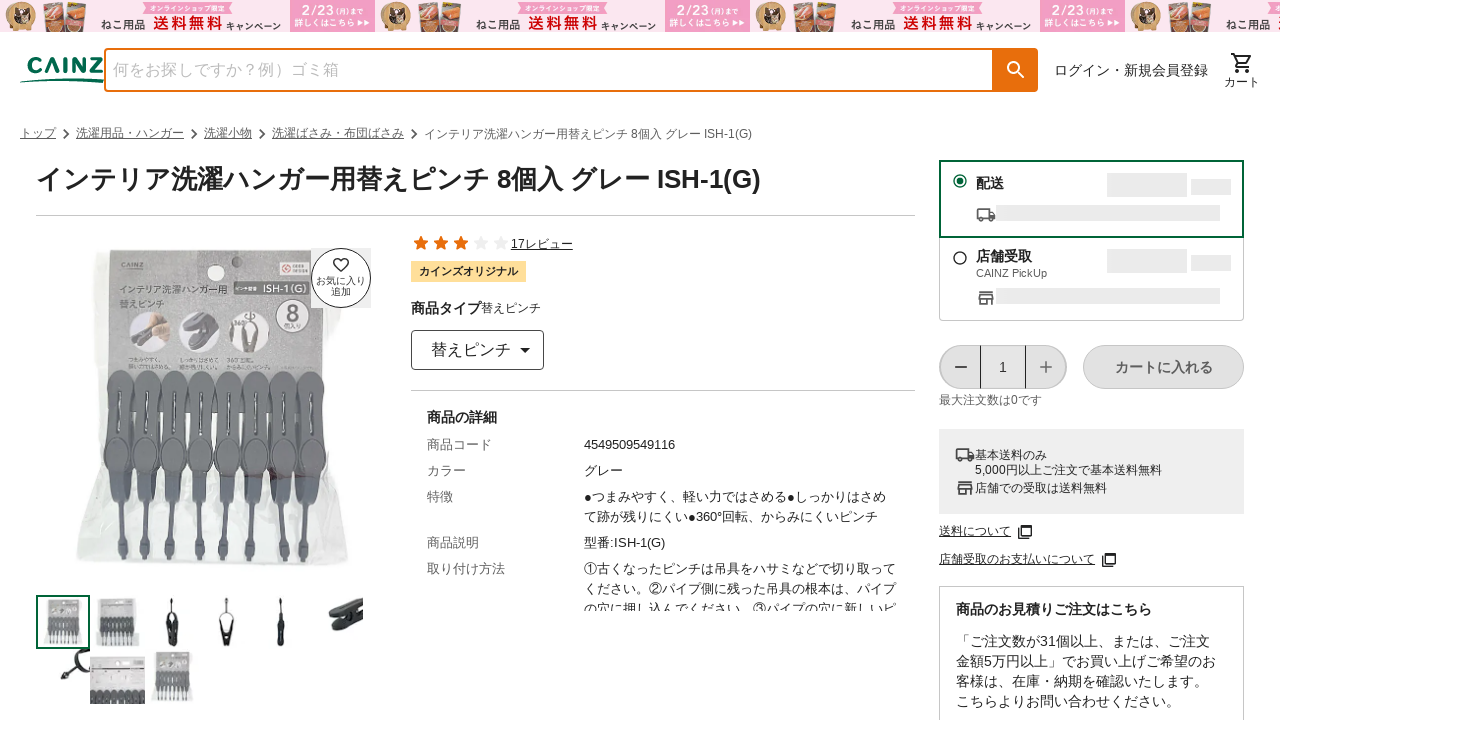

--- FILE ---
content_type: text/html; charset=utf-8
request_url: https://www.cainz.com/g/4549509549116.html
body_size: 68079
content:
<!DOCTYPE html><html lang="ja"><head><meta charSet="utf-8"/><meta name="viewport" content="width=device-width, initial-scale=1"/><link rel="preload" as="image" href="/assets/icons/button-favorite-default.svg"/><link rel="preload" as="image" href="https://imgix.cainz.com/4549509549116/product/4549509549116_01.jpg?fm=webp&amp;w=713&amp;h=713&amp;fit=fill&amp;fill=solid&amp;fill-color=white&amp;auto=compress" fetchPriority="high"/><link rel="preload" as="image" href="https://imgix.cainz.com/4549509549116/product/4549509549116_02.jpg?fm=webp&amp;w=713&amp;h=713&amp;fit=fill&amp;fill=solid&amp;fill-color=white&amp;auto=compress" fetchPriority="high"/><link rel="preload" as="image" href="https://imgix.cainz.com/4549509549116/product/4549509549116_03.jpg?fm=webp&amp;w=713&amp;h=713&amp;fit=fill&amp;fill=solid&amp;fill-color=white&amp;auto=compress" fetchPriority="high"/><link rel="preload" as="image" href="https://imgix.cainz.com/4549509549116/product/4549509549116_04.jpg?fm=webp&amp;w=713&amp;h=713&amp;fit=fill&amp;fill=solid&amp;fill-color=white&amp;auto=compress" fetchPriority="high"/><link rel="preload" as="image" href="https://imgix.cainz.com/4549509549116/product/4549509549116_05.jpg?fm=webp&amp;w=713&amp;h=713&amp;fit=fill&amp;fill=solid&amp;fill-color=white&amp;auto=compress" fetchPriority="high"/><link rel="preload" as="image" href="https://imgix.cainz.com/4549509549116/product/4549509549116_06.jpg?fm=webp&amp;w=713&amp;h=713&amp;fit=fill&amp;fill=solid&amp;fill-color=white&amp;auto=compress" fetchPriority="high"/><link rel="preload" as="image" href="https://imgix.cainz.com/4549509549116/product/4549509549116_07.jpg?fm=webp&amp;w=713&amp;h=713&amp;fit=fill&amp;fill=solid&amp;fill-color=white&amp;auto=compress" fetchPriority="high"/><link rel="preload" as="image" href="https://imgix.cainz.com/4549509549116/product/4549509549116_08.jpg?fm=webp&amp;w=713&amp;h=713&amp;fit=fill&amp;fill=solid&amp;fill-color=white&amp;auto=compress" fetchPriority="high"/><link rel="preload" as="image" href="https://imgix.cainz.com/4549509549116/product/4549509549116_20.jpg?fm=webp&amp;w=713&amp;h=713&amp;fit=fill&amp;fill=solid&amp;fill-color=white&amp;auto=compress" fetchPriority="high"/><link rel="stylesheet" href="/_next/static/css/c7769512abcc9e64.css" data-precedence="next"/><link rel="stylesheet" href="/_next/static/css/20720a659c31249d.css" data-precedence="next"/><link rel="stylesheet" href="/_next/static/css/ee1075edd222b659.css" data-precedence="next"/><link rel="stylesheet" href="/_next/static/css/30ed0e4cd604b851.css" data-precedence="next"/><link rel="stylesheet" href="/_next/static/css/35edc4ccc8f8ac8e.css" data-precedence="next"/><link rel="stylesheet" href="/_next/static/css/e881faef202b2e14.css" data-precedence="next"/><link rel="preload" as="script" fetchPriority="low" href="/_next/static/chunks/webpack-9a5d3d27583285ed.js"/><script src="/_next/static/chunks/4bd1b696-182b6b13bdad92e3.js" async=""></script><script src="/_next/static/chunks/1255-3b5f98eaa539237b.js" async=""></script><script src="/_next/static/chunks/main-app-f3336e172256d2ab.js" async=""></script><script src="/_next/static/chunks/ae6eea6a-34d204a268206e86.js" async=""></script><script src="/_next/static/chunks/1144-93472bb6fd847d02.js" async=""></script><script src="/_next/static/chunks/2390-a5098a345a9325f5.js" async=""></script><script src="/_next/static/chunks/8214-e0919965aa0c4fd2.js" async=""></script><script src="/_next/static/chunks/9109-5d348b136b0d57a9.js" async=""></script><script src="/_next/static/chunks/3135-7275fa575916eea9.js" async=""></script><script src="/_next/static/chunks/3819-e270e18efeaad671.js" async=""></script><script src="/_next/static/chunks/1903-4a94a569050f0651.js" async=""></script><script src="/_next/static/chunks/app/layout-44ffcee4e435fed8.js" async=""></script><script src="/_next/static/chunks/2619-04bc32f026a0d946.js" async=""></script><script src="/_next/static/chunks/5069-a0c7415e03436db1.js" async=""></script><script src="/_next/static/chunks/app/error-464dc16d95a38110.js" async=""></script><script src="/_next/static/chunks/5458-dfa2ff23d7482d43.js" async=""></script><script src="/_next/static/chunks/9600-2eb8711f923fbfc2.js" async=""></script><script src="/_next/static/chunks/458-2772436afaa2da58.js" async=""></script><script src="/_next/static/chunks/5635-b5b1bb599f566793.js" async=""></script><script src="/_next/static/chunks/5661-19360dad0017b22b.js" async=""></script><script src="/_next/static/chunks/4630-62ade820680dc743.js" async=""></script><script src="/_next/static/chunks/9225-07ea7150eb47ae25.js" async=""></script><script src="/_next/static/chunks/8418-ad47edf73da580ed.js" async=""></script><script src="/_next/static/chunks/1816-5a2ebce922a76215.js" async=""></script><script src="/_next/static/chunks/5501-b67c28edef355ac5.js" async=""></script><script src="/_next/static/chunks/2761-ce075735fc0ec221.js" async=""></script><script src="/_next/static/chunks/8667-bd8fa7c686cd0aec.js" async=""></script><script src="/_next/static/chunks/9537-a9ad3a27cae677a1.js" async=""></script><script src="/_next/static/chunks/858-e7e8d4344dbafc3e.js" async=""></script><script src="/_next/static/chunks/1451-2d3e005a73cec833.js" async=""></script><script src="/_next/static/chunks/942-024695643807cde3.js" async=""></script><script src="/_next/static/chunks/4965-6f07eb19a882048b.js" async=""></script><script src="/_next/static/chunks/5858-1a4940c44dfa2380.js" async=""></script><script src="/_next/static/chunks/976-f71460b65d9aa1db.js" async=""></script><script src="/_next/static/chunks/app/(general)/g/%5Bid%5D/page-557aa24088bab604.js" async=""></script><script src="/_next/static/chunks/6600-3c5cc0707f1540a7.js" async=""></script><script src="/_next/static/chunks/80-d3cd280d3bb3d64d.js" async=""></script><script src="/_next/static/chunks/8070-540c65d11c7d15bd.js" async=""></script><script src="/_next/static/chunks/9149-ae585249c21df626.js" async=""></script><script src="/_next/static/chunks/app/(top)/layout-e01cfc78563c097a.js" async=""></script><link rel="preload" href="https://www.googletagmanager.com/gtm.js?id=GTM-WXRZKVSQ" as="script"/><link rel="preload" as="image" href="https://imgix.cainz.com/4549509549116/product/4549509549116_01.jpg?fm=webp&amp;w=58&amp;h=58&amp;fit=fill&amp;fill=solid&amp;fill-color=white&amp;auto=compress"/><link rel="preload" as="image" href="https://imgix.cainz.com/4549509549116/product/4549509549116_02.jpg?fm=webp&amp;w=58&amp;h=58&amp;fit=fill&amp;fill=solid&amp;fill-color=white&amp;auto=compress"/><link rel="preload" as="image" href="https://imgix.cainz.com/4549509549116/product/4549509549116_03.jpg?fm=webp&amp;w=58&amp;h=58&amp;fit=fill&amp;fill=solid&amp;fill-color=white&amp;auto=compress"/><link rel="preload" as="image" href="https://imgix.cainz.com/4549509549116/product/4549509549116_04.jpg?fm=webp&amp;w=58&amp;h=58&amp;fit=fill&amp;fill=solid&amp;fill-color=white&amp;auto=compress"/><link rel="preload" as="image" href="https://imgix.cainz.com/4549509549116/product/4549509549116_05.jpg?fm=webp&amp;w=58&amp;h=58&amp;fit=fill&amp;fill=solid&amp;fill-color=white&amp;auto=compress"/><link rel="preload" as="image" href="https://imgix.cainz.com/4549509549116/product/4549509549116_06.jpg?fm=webp&amp;w=58&amp;h=58&amp;fit=fill&amp;fill=solid&amp;fill-color=white&amp;auto=compress"/><link rel="preload" as="image" href="https://imgix.cainz.com/4549509549116/product/4549509549116_07.jpg?fm=webp&amp;w=58&amp;h=58&amp;fit=fill&amp;fill=solid&amp;fill-color=white&amp;auto=compress"/><link rel="preload" as="image" href="https://imgix.cainz.com/4549509549116/product/4549509549116_08.jpg?fm=webp&amp;w=58&amp;h=58&amp;fit=fill&amp;fill=solid&amp;fill-color=white&amp;auto=compress"/><link rel="preload" as="image" href="https://imgix.cainz.com/4549509549116/product/4549509549116_20.jpg?fm=webp&amp;w=58&amp;h=58&amp;fit=fill&amp;fill=solid&amp;fill-color=white&amp;auto=compress"/><link rel="preload" as="image" href="https://img.cainz.com/cainz_assets/cainz/icon/material/open-in-new-tab.svg"/><link rel="dns-prefetch" href="https://fonts.googleapis.com"/><link rel="dns-prefetch" href="https://www.googletagmanager.com"/><link rel="dns-prefetch" href="https://www.google-analytics.com"/><link rel="preconnect" href="https://fonts.googleapis.com"/><link rel="preconnect" href="https://fonts.gstatic.com" crossorigin=""/><link rel="icon" type="image/x-icon" href="https://img.cainz.com/cainz_assets/cainz/icon/favicon.ico" sizes="48x48"/><link rel="apple-touch-icon" href="https://img.cainz.com/cainz_assets/cainz/icon/apple-touch-icon.png" sizes="180x180"/><title>インテリア洗濯ハンガー用替えピンチ 8個入 グレー ISH-1(G) | 洗濯小物 通販 | ホームセンターのカインズ</title><meta name="description" content="インテリア洗濯ハンガー用替えピンチ 8個入 グレー ISH-1(G)をお探しなら、ホームセンターのカインズ公式通販サイト。くらしに役⽴つオリジナル商品・お買得品を豊富に品揃え。5000円(税込)以上で送料無料。店舗在庫の確認、取り置きもできます。"/><link rel="canonical" href="https://www.cainz.com/g/4549509549116.html"/><meta property="og:title" content="【カインズ】インテリア洗濯ハンガー用替えピンチ 8個入 グレー ISH-1(G)"/><meta property="og:description" content="インテリア洗濯ハンガー用替えピンチ 8個入 グレー ISH-1(G)をお探しなら、ホームセンターのカインズ公式通販サイト。くらしに役⽴つオリジナル商品・お買得品を豊富に品揃え。5000円(税込)以上で送料無料。店舗在庫の確認、取り置きもできます。"/><meta property="og:url" content="https://www.cainz.com/g/4549509549116.html"/><meta property="og:image" content="https://imgix.cainz.com/4549509549116/product/4549509549116_01.jpg"/><meta property="og:type" content="website"/><meta name="twitter:card" content="summary_large_image"/><meta name="twitter:title" content="【カインズ】インテリア洗濯ハンガー用替えピンチ 8個入 グレー ISH-1(G)"/><meta name="twitter:description" content="インテリア洗濯ハンガー用替えピンチ 8個入 グレー ISH-1(G)をお探しなら、ホームセンターのカインズ公式通販サイト。くらしに役⽴つオリジナル商品・お買得品を豊富に品揃え。5000円(税込)以上で送料無料。店舗在庫の確認、取り置きもできます。"/><meta name="twitter:image" content="https://imgix.cainz.com/4549509549116/product/4549509549116_01.jpg"/><noscript><link rel="stylesheet" href="https://fonts.googleapis.com/css2?family=Material+Icons+Round&amp;display=swap"/></noscript><script src="/_next/static/chunks/polyfills-42372ed130431b0a.js" noModule=""></script><style data-emotion="mui-global 1prfaxn">@-webkit-keyframes mui-auto-fill{from{display:block;}}@keyframes mui-auto-fill{from{display:block;}}@-webkit-keyframes mui-auto-fill-cancel{from{display:block;}}@keyframes mui-auto-fill-cancel{from{display:block;}}</style><style data-emotion="mui 1hdoajr 1x6m07j 1hny3h3 1cigsj3 qwdxx6 iuka1o 1d6egxi vo8bm7 1o3l9i0 vh810p h2v8xi 5v2ak0 w4cd9x 1l6e05h 1eqh359 q7mezt 1ccmdy8 14yoxd 17k5xor 14eqem3 10shn15 1pk1fka mp9f0v 147e5lo 1g8ch8 1l3b12y 1xdhyk6 13wylk3 1yhur2t zp184r 11ynezy">.mui-1hdoajr.Mui-focused .MuiAutocomplete-clearIndicator{visibility:visible;}@media (pointer: fine){.mui-1hdoajr:hover .MuiAutocomplete-clearIndicator{visibility:visible;}}.mui-1hdoajr .MuiAutocomplete-tag{margin:3px;max-width:calc(100% - 6px);}.MuiAutocomplete-hasPopupIcon.mui-1hdoajr .MuiAutocomplete-inputRoot,.MuiAutocomplete-hasClearIcon.mui-1hdoajr .MuiAutocomplete-inputRoot{padding-right:30px;}.MuiAutocomplete-hasPopupIcon.MuiAutocomplete-hasClearIcon.mui-1hdoajr .MuiAutocomplete-inputRoot{padding-right:56px;}.mui-1hdoajr .MuiAutocomplete-inputRoot .MuiAutocomplete-input{width:0;min-width:30px;}.mui-1hdoajr .MuiInput-root{padding-bottom:1px;}.mui-1hdoajr .MuiInput-root .MuiInput-input{padding:4px 4px 4px 0px;}.mui-1hdoajr .MuiInput-root.MuiInputBase-sizeSmall .MuiInput-input{padding:2px 4px 3px 0;}.mui-1hdoajr .MuiOutlinedInput-root{padding:9px;}.MuiAutocomplete-hasPopupIcon.mui-1hdoajr .MuiOutlinedInput-root,.MuiAutocomplete-hasClearIcon.mui-1hdoajr .MuiOutlinedInput-root{padding-right:39px;}.MuiAutocomplete-hasPopupIcon.MuiAutocomplete-hasClearIcon.mui-1hdoajr .MuiOutlinedInput-root{padding-right:65px;}.mui-1hdoajr .MuiOutlinedInput-root .MuiAutocomplete-input{padding:7.5px 4px 7.5px 5px;}.mui-1hdoajr .MuiOutlinedInput-root .MuiAutocomplete-endAdornment{right:9px;}.mui-1hdoajr .MuiOutlinedInput-root.MuiInputBase-sizeSmall{padding-top:6px;padding-bottom:6px;padding-left:6px;}.mui-1hdoajr .MuiOutlinedInput-root.MuiInputBase-sizeSmall .MuiAutocomplete-input{padding:2.5px 4px 2.5px 8px;}.mui-1hdoajr .MuiFilledInput-root{padding-top:19px;padding-left:8px;}.MuiAutocomplete-hasPopupIcon.mui-1hdoajr .MuiFilledInput-root,.MuiAutocomplete-hasClearIcon.mui-1hdoajr .MuiFilledInput-root{padding-right:39px;}.MuiAutocomplete-hasPopupIcon.MuiAutocomplete-hasClearIcon.mui-1hdoajr .MuiFilledInput-root{padding-right:65px;}.mui-1hdoajr .MuiFilledInput-root .MuiFilledInput-input{padding:7px 4px;}.mui-1hdoajr .MuiFilledInput-root .MuiAutocomplete-endAdornment{right:9px;}.mui-1hdoajr .MuiFilledInput-root.MuiInputBase-sizeSmall{padding-bottom:1px;}.mui-1hdoajr .MuiFilledInput-root.MuiInputBase-sizeSmall .MuiFilledInput-input{padding:2.5px 4px;}.mui-1hdoajr .MuiInputBase-hiddenLabel{padding-top:8px;}.mui-1hdoajr .MuiFilledInput-root.MuiInputBase-hiddenLabel{padding-top:0;padding-bottom:0;}.mui-1hdoajr .MuiFilledInput-root.MuiInputBase-hiddenLabel .MuiAutocomplete-input{padding-top:16px;padding-bottom:17px;}.mui-1hdoajr .MuiFilledInput-root.MuiInputBase-hiddenLabel.MuiInputBase-sizeSmall .MuiAutocomplete-input{padding-top:8px;padding-bottom:9px;}.mui-1hdoajr .MuiAutocomplete-input{-webkit-box-flex:1;-webkit-flex-grow:1;-ms-flex-positive:1;flex-grow:1;text-overflow:ellipsis;opacity:0;}.mui-1hdoajr .MuiAutocomplete-input{opacity:1;}.mui-1x6m07j .MuiInputBase-root{height:100%;box-sizing:border-box;background-color:#fff;outline:none;}.mui-1x6m07j .MuiOutlinedInput-root fieldset{border:solid 2px #e86e0c;top:0;}.mui-1x6m07j .MuiOutlinedInput-root fieldset legend{display:none;}.mui-1x6m07j .MuiOutlinedInput-root:hover fieldset{border-color:#e86e0c;}.mui-1x6m07j .MuiOutlinedInput-root.Mui-focused fieldset{border-color:#e86e0c;border-bottom-left-radius:4px;}.mui-1x6m07j .MuiOutlinedInput-root input{color:#5e5e5e;}.mui-1hny3h3{display:-webkit-inline-box;display:-webkit-inline-flex;display:-ms-inline-flexbox;display:inline-flex;-webkit-flex-direction:column;-ms-flex-direction:column;flex-direction:column;position:relative;min-width:0;padding:0;margin:0;border:0;vertical-align:top;width:100%;}.mui-1hny3h3 .MuiInputBase-root{height:100%;box-sizing:border-box;background-color:#fff;outline:none;}.mui-1hny3h3 .MuiOutlinedInput-root fieldset{border:solid 2px #e86e0c;top:0;}.mui-1hny3h3 .MuiOutlinedInput-root fieldset legend{display:none;}.mui-1hny3h3 .MuiOutlinedInput-root:hover fieldset{border-color:#e86e0c;}.mui-1hny3h3 .MuiOutlinedInput-root.Mui-focused fieldset{border-color:#e86e0c;border-bottom-left-radius:4px;}.mui-1hny3h3 .MuiOutlinedInput-root input{color:#5e5e5e;}.mui-1cigsj3{font-family:"Roboto","Helvetica","Arial",sans-serif;font-weight:400;font-size:1rem;line-height:1.4375em;letter-spacing:0.00938em;color:rgba(0, 0, 0, 0.87);box-sizing:border-box;position:relative;cursor:text;display:-webkit-inline-box;display:-webkit-inline-flex;display:-ms-inline-flexbox;display:inline-flex;-webkit-align-items:center;-webkit-box-align:center;-ms-flex-align:center;align-items:center;width:100%;position:relative;border-radius:4px;padding-right:14px;border-radius:4px 0 0 4px;}.mui-1cigsj3.Mui-disabled{color:rgba(0, 0, 0, 0.38);cursor:default;}.mui-1cigsj3:hover .MuiOutlinedInput-notchedOutline{border-color:rgba(0, 0, 0, 0.87);}@media (hover: none){.mui-1cigsj3:hover .MuiOutlinedInput-notchedOutline{border-color:rgba(0, 0, 0, 0.23);}}.mui-1cigsj3.Mui-focused .MuiOutlinedInput-notchedOutline{border-width:2px;}.mui-1cigsj3.Mui-focused .MuiOutlinedInput-notchedOutline{border-color:#1976d2;}.mui-1cigsj3.Mui-error .MuiOutlinedInput-notchedOutline{border-color:#d32f2f;}.mui-1cigsj3.Mui-disabled .MuiOutlinedInput-notchedOutline{border-color:rgba(0, 0, 0, 0.26);}.mui-qwdxx6{font:inherit;letter-spacing:inherit;color:currentColor;padding:4px 0 5px;border:0;box-sizing:content-box;background:none;height:1.4375em;margin:0;-webkit-tap-highlight-color:transparent;display:block;min-width:0;width:100%;-webkit-animation-name:mui-auto-fill-cancel;animation-name:mui-auto-fill-cancel;-webkit-animation-duration:10ms;animation-duration:10ms;padding:16.5px 14px;padding-right:0;}.mui-qwdxx6::-webkit-input-placeholder{color:currentColor;opacity:0.42;-webkit-transition:opacity 200ms cubic-bezier(0.4, 0, 0.2, 1) 0ms;transition:opacity 200ms cubic-bezier(0.4, 0, 0.2, 1) 0ms;}.mui-qwdxx6::-moz-placeholder{color:currentColor;opacity:0.42;-webkit-transition:opacity 200ms cubic-bezier(0.4, 0, 0.2, 1) 0ms;transition:opacity 200ms cubic-bezier(0.4, 0, 0.2, 1) 0ms;}.mui-qwdxx6::-ms-input-placeholder{color:currentColor;opacity:0.42;-webkit-transition:opacity 200ms cubic-bezier(0.4, 0, 0.2, 1) 0ms;transition:opacity 200ms cubic-bezier(0.4, 0, 0.2, 1) 0ms;}.mui-qwdxx6:focus{outline:0;}.mui-qwdxx6:invalid{box-shadow:none;}.mui-qwdxx6::-webkit-search-decoration{-webkit-appearance:none;}label[data-shrink=false]+.MuiInputBase-formControl .mui-qwdxx6::-webkit-input-placeholder{opacity:0!important;}label[data-shrink=false]+.MuiInputBase-formControl .mui-qwdxx6::-moz-placeholder{opacity:0!important;}label[data-shrink=false]+.MuiInputBase-formControl .mui-qwdxx6::-ms-input-placeholder{opacity:0!important;}label[data-shrink=false]+.MuiInputBase-formControl .mui-qwdxx6:focus::-webkit-input-placeholder{opacity:0.42;}label[data-shrink=false]+.MuiInputBase-formControl .mui-qwdxx6:focus::-moz-placeholder{opacity:0.42;}label[data-shrink=false]+.MuiInputBase-formControl .mui-qwdxx6:focus::-ms-input-placeholder{opacity:0.42;}.mui-qwdxx6.Mui-disabled{opacity:1;-webkit-text-fill-color:rgba(0, 0, 0, 0.38);}.mui-qwdxx6:-webkit-autofill{-webkit-animation-duration:5000s;animation-duration:5000s;-webkit-animation-name:mui-auto-fill;animation-name:mui-auto-fill;}.mui-qwdxx6:-webkit-autofill{border-radius:inherit;}.mui-iuka1o{position:absolute;right:0;top:50%;-webkit-transform:translate(0, -50%);-moz-transform:translate(0, -50%);-ms-transform:translate(0, -50%);transform:translate(0, -50%);}.mui-1d6egxi{margin-right:-2px;padding:4px;visibility:hidden;}.mui-vo8bm7{text-align:center;-webkit-flex:0 0 auto;-ms-flex:0 0 auto;flex:0 0 auto;font-size:1.5rem;padding:8px;border-radius:50%;color:rgba(0, 0, 0, 0.54);-webkit-transition:background-color 150ms cubic-bezier(0.4, 0, 0.2, 1) 0ms;transition:background-color 150ms cubic-bezier(0.4, 0, 0.2, 1) 0ms;--IconButton-hoverBg:rgba(0, 0, 0, 0.04);margin-right:-2px;padding:4px;visibility:hidden;}.mui-vo8bm7:hover{background-color:var(--IconButton-hoverBg);}@media (hover: none){.mui-vo8bm7:hover{background-color:transparent;}}.mui-vo8bm7.Mui-disabled{background-color:transparent;color:rgba(0, 0, 0, 0.26);}.mui-vo8bm7.MuiIconButton-loading{color:transparent;}.mui-1o3l9i0{display:-webkit-inline-box;display:-webkit-inline-flex;display:-ms-inline-flexbox;display:inline-flex;-webkit-align-items:center;-webkit-box-align:center;-ms-flex-align:center;align-items:center;-webkit-box-pack:center;-ms-flex-pack:center;-webkit-justify-content:center;justify-content:center;position:relative;box-sizing:border-box;-webkit-tap-highlight-color:transparent;background-color:transparent;outline:0;border:0;margin:0;border-radius:0;padding:0;cursor:pointer;-webkit-user-select:none;-moz-user-select:none;-ms-user-select:none;user-select:none;vertical-align:middle;-moz-appearance:none;-webkit-appearance:none;-webkit-text-decoration:none;text-decoration:none;color:inherit;text-align:center;-webkit-flex:0 0 auto;-ms-flex:0 0 auto;flex:0 0 auto;font-size:1.5rem;padding:8px;border-radius:50%;color:rgba(0, 0, 0, 0.54);-webkit-transition:background-color 150ms cubic-bezier(0.4, 0, 0.2, 1) 0ms;transition:background-color 150ms cubic-bezier(0.4, 0, 0.2, 1) 0ms;--IconButton-hoverBg:rgba(0, 0, 0, 0.04);margin-right:-2px;padding:4px;visibility:hidden;}.mui-1o3l9i0::-moz-focus-inner{border-style:none;}.mui-1o3l9i0.Mui-disabled{pointer-events:none;cursor:default;}@media print{.mui-1o3l9i0{-webkit-print-color-adjust:exact;color-adjust:exact;}}.mui-1o3l9i0:hover{background-color:var(--IconButton-hoverBg);}@media (hover: none){.mui-1o3l9i0:hover{background-color:transparent;}}.mui-1o3l9i0.Mui-disabled{background-color:transparent;color:rgba(0, 0, 0, 0.26);}.mui-1o3l9i0.MuiIconButton-loading{color:transparent;}.mui-vh810p{-webkit-user-select:none;-moz-user-select:none;-ms-user-select:none;user-select:none;width:1em;height:1em;display:inline-block;-webkit-flex-shrink:0;-ms-flex-negative:0;flex-shrink:0;-webkit-transition:fill 200ms cubic-bezier(0.4, 0, 0.2, 1) 0ms;transition:fill 200ms cubic-bezier(0.4, 0, 0.2, 1) 0ms;fill:currentColor;font-size:1.25rem;}.mui-h2v8xi{border-color:rgba(0, 0, 0, 0.23);}.mui-5v2ak0{text-align:left;position:absolute;bottom:0;right:0;top:-5px;left:0;margin:0;padding:0 8px;pointer-events:none;border-radius:inherit;border-style:solid;border-width:1px;overflow:hidden;min-width:0%;border-color:rgba(0, 0, 0, 0.23);}.mui-w4cd9x{float:unset;width:auto;overflow:hidden;padding:0;line-height:11px;-webkit-transition:width 150ms cubic-bezier(0.0, 0, 0.2, 1) 0ms;transition:width 150ms cubic-bezier(0.0, 0, 0.2, 1) 0ms;}.mui-1l6e05h{-webkit-user-select:none;-moz-user-select:none;-ms-user-select:none;user-select:none;width:1em;height:1em;display:inline-block;-webkit-flex-shrink:0;-ms-flex-negative:0;flex-shrink:0;-webkit-transition:fill 200ms cubic-bezier(0.4, 0, 0.2, 1) 0ms;transition:fill 200ms cubic-bezier(0.4, 0, 0.2, 1) 0ms;fill:currentColor;font-size:inherit;}.mui-1eqh359{position:relative;display:-webkit-inline-box;display:-webkit-inline-flex;display:-ms-inline-flexbox;display:inline-flex;vertical-align:middle;-webkit-flex-shrink:0;-ms-flex-negative:0;flex-shrink:0;}.mui-1eqh359 .MuiBadge-badge{background-color:#b81a35;color:#fff;font-size:11px;font-weight:700;padding:2px;right:6px;}.mui-q7mezt{-webkit-user-select:none;-moz-user-select:none;-ms-user-select:none;user-select:none;width:1em;height:1em;display:inline-block;-webkit-flex-shrink:0;-ms-flex-negative:0;flex-shrink:0;-webkit-transition:fill 200ms cubic-bezier(0.4, 0, 0.2, 1) 0ms;transition:fill 200ms cubic-bezier(0.4, 0, 0.2, 1) 0ms;fill:currentColor;font-size:1.5rem;}.mui-1ccmdy8{display:-webkit-box;display:-webkit-flex;display:-ms-flexbox;display:flex;-webkit-flex-direction:row;-ms-flex-direction:row;flex-direction:row;-webkit-box-flex-wrap:wrap;-webkit-flex-wrap:wrap;-ms-flex-wrap:wrap;flex-wrap:wrap;-webkit-box-pack:center;-ms-flex-pack:center;-webkit-justify-content:center;justify-content:center;-webkit-align-content:center;-ms-flex-line-pack:center;align-content:center;-webkit-align-items:center;-webkit-box-align:center;-ms-flex-align:center;align-items:center;position:absolute;box-sizing:border-box;font-family:"Roboto","Helvetica","Arial",sans-serif;font-weight:500;font-size:0.75rem;min-width:20px;line-height:1;padding:0 6px;height:20px;border-radius:10px;z-index:1;-webkit-transition:-webkit-transform 225ms cubic-bezier(0.4, 0, 0.2, 1) 0ms;transition:transform 225ms cubic-bezier(0.4, 0, 0.2, 1) 0ms;top:0;right:0;-webkit-transform:scale(1) translate(50%, -50%);-moz-transform:scale(1) translate(50%, -50%);-ms-transform:scale(1) translate(50%, -50%);transform:scale(1) translate(50%, -50%);transform-origin:100% 0%;-webkit-transition:-webkit-transform 195ms cubic-bezier(0.4, 0, 0.2, 1) 0ms;transition:transform 195ms cubic-bezier(0.4, 0, 0.2, 1) 0ms;}.mui-1ccmdy8.MuiBadge-invisible{-webkit-transform:scale(0) translate(50%, -50%);-moz-transform:scale(0) translate(50%, -50%);-ms-transform:scale(0) translate(50%, -50%);transform:scale(0) translate(50%, -50%);}.mui-14yoxd{z-index:1200;}.mui-17k5xor{display:-webkit-inline-box;display:-webkit-inline-flex;display:-ms-inline-flexbox;display:inline-flex;-webkit-flex-direction:column;-ms-flex-direction:column;flex-direction:column;position:relative;min-width:0;padding:0;margin:0;border:0;vertical-align:top;width:100%;width:100%;height:100%;}.mui-14eqem3{cursor:pointer;color:#222;font-size:1.0rem;height:100%;background:#fff;}.mui-14eqem3 .MuiOutlinedInput-notchedOutline{border-color:#474747!important;border-width:1px;}.mui-14eqem3 .MuiOutlinedInput-notchedOutline legend{max-width:100%;}.mui-14eqem3 .MuiSelect-icon{color:#222;}.mui-14eqem3.mui-14eqem3 .MuiSelect-select{padding-top:16px;padding-bottom:16px;padding-left:20px;white-space:normal;}.mui-10shn15{font-family:"Roboto","Helvetica","Arial",sans-serif;font-weight:400;font-size:1rem;line-height:1.4375em;letter-spacing:0.00938em;color:rgba(0, 0, 0, 0.87);box-sizing:border-box;position:relative;cursor:text;display:-webkit-inline-box;display:-webkit-inline-flex;display:-ms-inline-flexbox;display:inline-flex;-webkit-align-items:center;-webkit-box-align:center;-ms-flex-align:center;align-items:center;position:relative;border-radius:4px;cursor:pointer;color:#222;font-size:1.0rem;height:100%;background:#fff;}.mui-10shn15.Mui-disabled{color:rgba(0, 0, 0, 0.38);cursor:default;}.mui-10shn15:hover .MuiOutlinedInput-notchedOutline{border-color:rgba(0, 0, 0, 0.87);}@media (hover: none){.mui-10shn15:hover .MuiOutlinedInput-notchedOutline{border-color:rgba(0, 0, 0, 0.23);}}.mui-10shn15.Mui-focused .MuiOutlinedInput-notchedOutline{border-width:2px;}.mui-10shn15.Mui-focused .MuiOutlinedInput-notchedOutline{border-color:#1976d2;}.mui-10shn15.Mui-error .MuiOutlinedInput-notchedOutline{border-color:#d32f2f;}.mui-10shn15.Mui-disabled .MuiOutlinedInput-notchedOutline{border-color:rgba(0, 0, 0, 0.26);}.mui-10shn15 .MuiOutlinedInput-notchedOutline{border-color:#474747!important;border-width:1px;}.mui-10shn15 .MuiOutlinedInput-notchedOutline legend{max-width:100%;}.mui-10shn15 .MuiSelect-icon{color:#222;}.mui-10shn15.mui-10shn15 .MuiSelect-select{padding-top:16px;padding-bottom:16px;padding-left:20px;white-space:normal;}.mui-1pk1fka{font:inherit;letter-spacing:inherit;color:currentColor;padding:4px 0 5px;border:0;box-sizing:content-box;background:none;height:1.4375em;margin:0;-webkit-tap-highlight-color:transparent;display:block;min-width:0;width:100%;-webkit-animation-name:mui-auto-fill-cancel;animation-name:mui-auto-fill-cancel;-webkit-animation-duration:10ms;animation-duration:10ms;padding:16.5px 14px;}.mui-1pk1fka::-webkit-input-placeholder{color:currentColor;opacity:0.42;-webkit-transition:opacity 200ms cubic-bezier(0.4, 0, 0.2, 1) 0ms;transition:opacity 200ms cubic-bezier(0.4, 0, 0.2, 1) 0ms;}.mui-1pk1fka::-moz-placeholder{color:currentColor;opacity:0.42;-webkit-transition:opacity 200ms cubic-bezier(0.4, 0, 0.2, 1) 0ms;transition:opacity 200ms cubic-bezier(0.4, 0, 0.2, 1) 0ms;}.mui-1pk1fka::-ms-input-placeholder{color:currentColor;opacity:0.42;-webkit-transition:opacity 200ms cubic-bezier(0.4, 0, 0.2, 1) 0ms;transition:opacity 200ms cubic-bezier(0.4, 0, 0.2, 1) 0ms;}.mui-1pk1fka:focus{outline:0;}.mui-1pk1fka:invalid{box-shadow:none;}.mui-1pk1fka::-webkit-search-decoration{-webkit-appearance:none;}label[data-shrink=false]+.MuiInputBase-formControl .mui-1pk1fka::-webkit-input-placeholder{opacity:0!important;}label[data-shrink=false]+.MuiInputBase-formControl .mui-1pk1fka::-moz-placeholder{opacity:0!important;}label[data-shrink=false]+.MuiInputBase-formControl .mui-1pk1fka::-ms-input-placeholder{opacity:0!important;}label[data-shrink=false]+.MuiInputBase-formControl .mui-1pk1fka:focus::-webkit-input-placeholder{opacity:0.42;}label[data-shrink=false]+.MuiInputBase-formControl .mui-1pk1fka:focus::-moz-placeholder{opacity:0.42;}label[data-shrink=false]+.MuiInputBase-formControl .mui-1pk1fka:focus::-ms-input-placeholder{opacity:0.42;}.mui-1pk1fka.Mui-disabled{opacity:1;-webkit-text-fill-color:rgba(0, 0, 0, 0.38);}.mui-1pk1fka:-webkit-autofill{-webkit-animation-duration:5000s;animation-duration:5000s;-webkit-animation-name:mui-auto-fill;animation-name:mui-auto-fill;}.mui-1pk1fka:-webkit-autofill{border-radius:inherit;}.mui-mp9f0v{-moz-appearance:none;-webkit-appearance:none;-webkit-user-select:none;-moz-user-select:none;-ms-user-select:none;user-select:none;border-radius:0;cursor:pointer;border-radius:4px;font:inherit;letter-spacing:inherit;color:currentColor;padding:4px 0 5px;border:0;box-sizing:content-box;background:none;height:1.4375em;margin:0;-webkit-tap-highlight-color:transparent;display:block;min-width:0;width:100%;-webkit-animation-name:mui-auto-fill-cancel;animation-name:mui-auto-fill-cancel;-webkit-animation-duration:10ms;animation-duration:10ms;padding:16.5px 14px;}.mui-mp9f0v:focus{border-radius:0;}.mui-mp9f0v.Mui-disabled{cursor:default;}.mui-mp9f0v[multiple]{height:auto;}.mui-mp9f0v:not([multiple]) option,.mui-mp9f0v:not([multiple]) optgroup{background-color:#fff;}.mui-mp9f0v:focus{border-radius:4px;}.mui-mp9f0v.mui-mp9f0v.mui-mp9f0v{padding-right:32px;}.mui-mp9f0v.MuiSelect-select{height:auto;min-height:1.4375em;text-overflow:ellipsis;white-space:nowrap;overflow:hidden;}.mui-mp9f0v::-webkit-input-placeholder{color:currentColor;opacity:0.42;-webkit-transition:opacity 200ms cubic-bezier(0.4, 0, 0.2, 1) 0ms;transition:opacity 200ms cubic-bezier(0.4, 0, 0.2, 1) 0ms;}.mui-mp9f0v::-moz-placeholder{color:currentColor;opacity:0.42;-webkit-transition:opacity 200ms cubic-bezier(0.4, 0, 0.2, 1) 0ms;transition:opacity 200ms cubic-bezier(0.4, 0, 0.2, 1) 0ms;}.mui-mp9f0v::-ms-input-placeholder{color:currentColor;opacity:0.42;-webkit-transition:opacity 200ms cubic-bezier(0.4, 0, 0.2, 1) 0ms;transition:opacity 200ms cubic-bezier(0.4, 0, 0.2, 1) 0ms;}.mui-mp9f0v:focus{outline:0;}.mui-mp9f0v:invalid{box-shadow:none;}.mui-mp9f0v::-webkit-search-decoration{-webkit-appearance:none;}label[data-shrink=false]+.MuiInputBase-formControl .mui-mp9f0v::-webkit-input-placeholder{opacity:0!important;}label[data-shrink=false]+.MuiInputBase-formControl .mui-mp9f0v::-moz-placeholder{opacity:0!important;}label[data-shrink=false]+.MuiInputBase-formControl .mui-mp9f0v::-ms-input-placeholder{opacity:0!important;}label[data-shrink=false]+.MuiInputBase-formControl .mui-mp9f0v:focus::-webkit-input-placeholder{opacity:0.42;}label[data-shrink=false]+.MuiInputBase-formControl .mui-mp9f0v:focus::-moz-placeholder{opacity:0.42;}label[data-shrink=false]+.MuiInputBase-formControl .mui-mp9f0v:focus::-ms-input-placeholder{opacity:0.42;}.mui-mp9f0v.Mui-disabled{opacity:1;-webkit-text-fill-color:rgba(0, 0, 0, 0.38);}.mui-mp9f0v:-webkit-autofill{-webkit-animation-duration:5000s;animation-duration:5000s;-webkit-animation-name:mui-auto-fill;animation-name:mui-auto-fill;}.mui-mp9f0v:-webkit-autofill{border-radius:inherit;}.mui-147e5lo{bottom:0;left:0;position:absolute;opacity:0;pointer-events:none;width:100%;box-sizing:border-box;}.mui-1g8ch8{position:absolute;right:0;top:calc(50% - .5em);pointer-events:none;color:rgba(0, 0, 0, 0.54);right:7px;}.mui-1g8ch8.Mui-disabled{color:rgba(0, 0, 0, 0.26);}.mui-1l3b12y{-webkit-user-select:none;-moz-user-select:none;-ms-user-select:none;user-select:none;width:1em;height:1em;display:inline-block;-webkit-flex-shrink:0;-ms-flex-negative:0;flex-shrink:0;-webkit-transition:fill 200ms cubic-bezier(0.4, 0, 0.2, 1) 0ms;transition:fill 200ms cubic-bezier(0.4, 0, 0.2, 1) 0ms;fill:currentColor;font-size:1.5rem;position:absolute;right:0;top:calc(50% - .5em);pointer-events:none;color:rgba(0, 0, 0, 0.54);right:7px;}.mui-1l3b12y.Mui-disabled{color:rgba(0, 0, 0, 0.26);}.mui-1yhur2t{-webkit-user-select:none;-moz-user-select:none;-ms-user-select:none;user-select:none;width:1em;height:1em;display:inline-block;-webkit-flex-shrink:0;-ms-flex-negative:0;flex-shrink:0;-webkit-transition:fill 200ms cubic-bezier(0.4, 0, 0.2, 1) 0ms;transition:fill 200ms cubic-bezier(0.4, 0, 0.2, 1) 0ms;fill:currentColor;font-size:1.5rem;font-size:1rem;}.mui-zp184r{-webkit-user-select:none;-moz-user-select:none;-ms-user-select:none;user-select:none;width:1em;height:1em;display:inline-block;-webkit-flex-shrink:0;-ms-flex-negative:0;flex-shrink:0;-webkit-transition:fill 200ms cubic-bezier(0.4, 0, 0.2, 1) 0ms;transition:fill 200ms cubic-bezier(0.4, 0, 0.2, 1) 0ms;fill:currentColor;font-size:1.25rem;color:rgba(0, 0, 0, 0.54);}@media print{.mui-11ynezy{position:absolute!important;}}@media (min-width:600px){.mui-11ynezy .MuiDialog-container .MuiPaper-root{width:375px;height:1038px;}}@media (min-width:900px){.mui-11ynezy .MuiDialog-container .MuiPaper-root{width:820px;height:744px;}}</style></head><body class="text-default relative"><div hidden=""><!--$--><!--/$--></div><script>(self.__next_s=self.__next_s||[]).push([0,{"children":"\n    (function() {\n      function loadMaterialIcons() {\n        // 既に読み込まれているかチェック\n        if (document.querySelector('link[href*=\"Material+Icons+Round\"]')) {\n          return;\n        }\n        \n        const link = document.createElement('link');\n        link.rel = 'stylesheet';\n        link.href = 'https://fonts.googleapis.com/css2?family=Material+Icons+Round&display=swap';\n        link.media = 'print';\n        link.onload = function() {\n          this.media = 'all';\n        };\n        document.head.appendChild(link);\n      }\n      \n      // requestIdleCallback を使用して空き時間に読み込み\n      if ('requestIdleCallback' in window) {\n        requestIdleCallback(loadMaterialIcons);\n      } else {\n        setTimeout(loadMaterialIcons, 100);\n      }\n    })();\n  ","id":"material-icons-loader"}])</script><a href="/contents/sale/ec_campaign_t30.html"><div title="オンラインショップ限定キャンペーン（ねこ用品）"><div class="md:hidden"><div style="background-image:url(https://images.microcms-assets.io/assets/dd61093efdf7447487bd23730b56ff5a/cde24377829f4f3a9e735e3e807cedc7/ec_campaign_t30_750x64_fbe7f0.png?fm=webp&amp;auto=compress);height:32px;background-color:#fbe7f0" class="bg-contain bg-no-repeat bg-center"></div></div><div class="max-md:hidden"><div style="background-image:url(https://images.microcms-assets.io/assets/dd61093efdf7447487bd23730b56ff5a/cde24377829f4f3a9e735e3e807cedc7/ec_campaign_t30_750x64_fbe7f0.png?fm=webp&amp;auto=compress);height:32px;background-color:#fbe7f0" class="bg-contain bg-repeat"></div></div></div></a><!--$--><!--/$--><!--$--><!--/$--><header class="mx-auto"><div class="max-md:hidden"><div class="mx-auto mx-spacing-sp md:mx-spacing-pc"><div class="flex justify-between mt-4 mb-3 gap-4"><div class="flex items-center gap-4 flex-1"><a class="md:shrink-0" href="/"><picture><source srcSet="https://img.cainz.com/cainz_assets/cainz/logo/cainz-logo.svg" media="(min-width: 768px)" width="90" height="28"/><img src="https://img.cainz.com/cainz_assets/cainz/logo/cainz-logo.svg" alt="ホームセンター通販のカインズ" width="84" height="26"/></picture></a><div class="absolute top-0 left-0 z-40 h-full w-full bg-transparency-default hidden"></div><div class="w-full"><div class="MuiAutocomplete-root MuiAutocomplete-hasClearIcon mui-1hdoajr"><div class="flex h-11 w-full"><div class="MuiFormControl-root MuiFormControl-fullWidth MuiTextField-root mui-1hny3h3" aria-label="商品を検索"><div class="MuiInputBase-root MuiOutlinedInput-root MuiInputBase-colorPrimary MuiInputBase-fullWidth MuiInputBase-formControl MuiInputBase-adornedEnd MuiAutocomplete-inputRoot mui-1cigsj3"><input aria-invalid="false" autoComplete="off" id="_R_2ilknmlb_" placeholder="何をお探しですか？例）ゴミ箱" type="text" style="height:100%;padding:0" class="MuiInputBase-input MuiOutlinedInput-input MuiInputBase-inputAdornedEnd MuiAutocomplete-input MuiAutocomplete-inputFocused mui-qwdxx6" aria-autocomplete="list" aria-expanded="false" autoCapitalize="none" spellCheck="false" role="combobox" value=""/><div class="MuiAutocomplete-endAdornment mui-iuka1o"><button class="MuiButtonBase-root MuiIconButton-root MuiIconButton-sizeMedium MuiAutocomplete-clearIndicator mui-1o3l9i0" tabindex="-1" type="button" aria-label="Clear" title="Clear"><svg class="MuiSvgIcon-root MuiSvgIcon-fontSizeSmall mui-vh810p" focusable="false" aria-hidden="true" viewBox="0 0 24 24" data-testid="CloseIcon"><path d="M19 6.41L17.59 5 12 10.59 6.41 5 5 6.41 10.59 12 5 17.59 6.41 19 12 13.41 17.59 19 19 17.59 13.41 12z"></path></svg></button></div><fieldset aria-hidden="true" class="MuiOutlinedInput-notchedOutline mui-5v2ak0"><legend class="mui-w4cd9x"><span class="notranslate" aria-hidden="true">​</span></legend></fieldset></div></div><button role="button" aria-label="検索ボタン" aria-labelledby="検索ボタン" class="h-11 text-24-bold leading-5 text-white p-2.5 bg-object-secondary-default rounded-r hover:bg-object-secondary-dark flex items-center justify-center" style="min-width:44px;height:44px"><svg class="MuiSvgIcon-root MuiSvgIcon-fontSizeInherit mui-1l6e05h" focusable="false" aria-hidden="true" viewBox="0 0 24 24" data-testid="SearchRoundedIcon"><path d="M15.5 14h-.79l-.28-.27c1.2-1.4 1.82-3.31 1.48-5.34-.47-2.78-2.79-5-5.59-5.34-4.23-.52-7.79 3.04-7.27 7.27.34 2.8 2.56 5.12 5.34 5.59 2.03.34 3.94-.28 5.34-1.48l.27.28v.79l4.25 4.25c.41.41 1.08.41 1.49 0s.41-1.08 0-1.49zm-6 0C7.01 14 5 11.99 5 9.5S7.01 5 9.5 5 14 7.01 14 9.5 11.99 14 9.5 14"></path></svg></button></div></div></div></div><div class="flex items-center gap-3"><nav aria-labelledby="ログイン・新規会員登録" class="mx-4 flex flex-auto items-center"><a class="hover:underline font-medium text-14" href="/signin/">ログイン・新規会員登録</a></nav><nav aria-labelledby="メニュー" class="flex gap-4 shrink-0"><span class="MuiBadge-root mui-1eqh359"><a class=" flex flex-col justify-center shrink-0 group" href="/cart/order/"><svg class="MuiSvgIcon-root MuiSvgIcon-fontSizeMedium mx-auto undefinedtransform group-hover:scale-105 mui-q7mezt" focusable="false" aria-hidden="true" viewBox="0 0 24 24" data-testid="ShoppingCartOutlinedIcon"><path d="M15.55 13c.75 0 1.41-.41 1.75-1.03l3.58-6.49c.37-.66-.11-1.48-.87-1.48H5.21l-.94-2H1v2h2l3.6 7.59-1.35 2.44C4.52 15.37 5.48 17 7 17h12v-2H7l1.1-2zM6.16 6h12.15l-2.76 5H8.53zM7 18c-1.1 0-1.99.9-1.99 2S5.9 22 7 22s2-.9 2-2-.9-2-2-2m10 0c-1.1 0-1.99.9-1.99 2s.89 2 1.99 2 2-.9 2-2-.9-2-2-2"></path></svg><span class="text-11 md:text-12 text-center font-medium transform group-hover:scale-105  ">カート</span></a><span class="MuiBadge-badge MuiBadge-standard MuiBadge-invisible MuiBadge-anchorOriginTopRight MuiBadge-anchorOriginTopRightRectangular MuiBadge-overlapRectangular mui-1ccmdy8"></span></span></nav></div></div></div></div><div class="md:hidden"><div class="mx-auto mx-spacing-sp md:mx-spacing-pc"><section class="flex justify-between mt-4 gap-3"><div class="flex items-center gap-3"><div><svg class="MuiSvgIcon-root MuiSvgIcon-fontSizeMedium text-primary mui-q7mezt" focusable="false" aria-hidden="true" viewBox="0 0 24 24" data-testid="MenuRoundedIcon"><path d="M4 18h16c.55 0 1-.45 1-1s-.45-1-1-1H4c-.55 0-1 .45-1 1s.45 1 1 1m0-5h16c.55 0 1-.45 1-1s-.45-1-1-1H4c-.55 0-1 .45-1 1s.45 1 1 1M3 7c0 .55.45 1 1 1h16c.55 0 1-.45 1-1s-.45-1-1-1H4c-.55 0-1 .45-1 1"></path></svg></div><a class="md:shrink-0" href="/"><picture><source srcSet="https://img.cainz.com/cainz_assets/cainz/logo/cainz-logo.svg" media="(min-width: 768px)" width="90" height="28"/><img src="https://img.cainz.com/cainz_assets/cainz/logo/cainz-logo.svg" alt="ホームセンター通販のカインズ" width="84" height="26"/></picture></a></div><div class="flex items-center gap-3 shrink-0"><nav aria-labelledby="ログイン・新規会員登録" class="mx-4 flex flex-auto items-center"><a class="hover:underline font-medium text-12 mx-auto" href="/signin/">ログイン・新規会員登録</a></nav><nav aria-labelledby="メニュー" class="flex gap-4 shrink-0"><span class="MuiBadge-root mui-1eqh359"><a class=" flex flex-col justify-center shrink-0 group" href="/cart/order/"><svg class="MuiSvgIcon-root MuiSvgIcon-fontSizeMedium mx-auto undefinedtransform group-hover:scale-105 mui-q7mezt" focusable="false" aria-hidden="true" viewBox="0 0 24 24" data-testid="ShoppingCartOutlinedIcon"><path d="M15.55 13c.75 0 1.41-.41 1.75-1.03l3.58-6.49c.37-.66-.11-1.48-.87-1.48H5.21l-.94-2H1v2h2l3.6 7.59-1.35 2.44C4.52 15.37 5.48 17 7 17h12v-2H7l1.1-2zM6.16 6h12.15l-2.76 5H8.53zM7 18c-1.1 0-1.99.9-1.99 2S5.9 22 7 22s2-.9 2-2-.9-2-2-2m10 0c-1.1 0-1.99.9-1.99 2s.89 2 1.99 2 2-.9 2-2-.9-2-2-2"></path></svg><span class="text-11 md:text-12 text-center font-medium transform group-hover:scale-105  ">カート</span></a><span class="MuiBadge-badge MuiBadge-standard MuiBadge-invisible MuiBadge-anchorOriginTopRight MuiBadge-anchorOriginTopRightRectangular MuiBadge-overlapRectangular mui-1ccmdy8"></span></span></nav></div></section><div class="my-2"><div class="flex h-11 w-full relative"><div class="flex items-center border-2 border-secondary border-r-0 rounded rounded-r-none bg-white flex-1 relative"><input type="search" aria-label="商品を検索" placeholder="何をお探しですか？例）ゴミ箱" class="caret-transparent flex-1 h-full text-16 px-3 focus:outline-none bg-transparent border-0 [&amp;::-webkit-search-cancel-button]:hidden [&amp;::-webkit-search-decoration]:hidden" readOnly="" enterKeyHint="search" inputMode="search" style="-webkit-appearance:none;background-color:transparent" value=""/></div><button role="button" aria-label="検索ボタン" aria-labelledby="検索ボタン" class="h-11 text-24-bold leading-5 text-white p-2.5 bg-object-secondary-default rounded-r hover:bg-object-secondary-dark flex items-center justify-center" style="min-width:44px;height:44px"><svg class="MuiSvgIcon-root MuiSvgIcon-fontSizeInherit mui-1l6e05h" focusable="false" aria-hidden="true" viewBox="0 0 24 24" data-testid="SearchRoundedIcon"><path d="M15.5 14h-.79l-.28-.27c1.2-1.4 1.82-3.31 1.48-5.34-.47-2.78-2.79-5-5.59-5.34-4.23-.52-7.79 3.04-7.27 7.27.34 2.8 2.56 5.12 5.34 5.59 2.03.34 3.94-.28 5.34-1.48l.27.28v.79l4.25 4.25c.41.41 1.08.41 1.49 0s.41-1.08 0-1.49zm-6 0C7.01 14 5 11.99 5 9.5S7.01 5 9.5 5 14 7.01 14 9.5 11.99 14 9.5 14"></path></svg></button></div><!--$--><!--/$--></div></div></div></header><main><script type="application/ld+json">{"@context":"https://schema.org","@type":"Product","name":"インテリア洗濯ハンガー用替えピンチ 8個入 グレー ISH-1(G)","image":["https://imgix.cainz.com/4549509549116/product/4549509549116_01.jpg","https://imgix.cainz.com/4549509549116/product/4549509549116_02.jpg","https://imgix.cainz.com/4549509549116/product/4549509549116_03.jpg","https://imgix.cainz.com/4549509549116/product/4549509549116_04.jpg","https://imgix.cainz.com/4549509549116/product/4549509549116_05.jpg","https://imgix.cainz.com/4549509549116/product/4549509549116_06.jpg","https://imgix.cainz.com/4549509549116/product/4549509549116_07.jpg","https://imgix.cainz.com/4549509549116/product/4549509549116_08.jpg","https://imgix.cainz.com/4549509549116/product/4549509549116_20.jpg"],"description":"","sku":"4549509549116","brand":{"@type":"Brand","name":"カインズ","logo":"https://img.cainz.com/cainz_assets/cainz/logo/cainz-logo.svg"},"offers":{"@type":"Offer","priceCurrency":"JPY","price":298,"availability":"https://schema.org/InStock","url":"https://www.cainz.com/g/4549509549116.html"}}</script><div class="md:mx-spacing-pc"><div class="max-md:hidden mt-8"><nav><ul class="flex flex-wrap items-center"><li class="text-xs md:text-description inline"><a class="underline hover:no-underline" href="/">トップ</a><svg class="MuiSvgIcon-root MuiSvgIcon-fontSizeSmall mui-vh810p" focusable="false" aria-hidden="true" viewBox="0 0 24 24" data-testid="KeyboardArrowRightIcon"><path d="M8.59 16.59 13.17 12 8.59 7.41 10 6l6 6-6 6z"></path></svg></li><li class="text-xs md:text-description inline"><a class="underline hover:no-underline" href="/search/?category=23">洗濯用品・ハンガー</a><svg class="MuiSvgIcon-root MuiSvgIcon-fontSizeSmall mui-vh810p" focusable="false" aria-hidden="true" viewBox="0 0 24 24" data-testid="KeyboardArrowRightIcon"><path d="M8.59 16.59 13.17 12 8.59 7.41 10 6l6 6-6 6z"></path></svg></li><li class="text-xs md:text-description inline"><a class="underline hover:no-underline" href="/search/?category=2314">洗濯小物</a><svg class="MuiSvgIcon-root MuiSvgIcon-fontSizeSmall mui-vh810p" focusable="false" aria-hidden="true" viewBox="0 0 24 24" data-testid="KeyboardArrowRightIcon"><path d="M8.59 16.59 13.17 12 8.59 7.41 10 6l6 6-6 6z"></path></svg></li><li class="text-xs md:text-description inline"><a class="underline hover:no-underline" href="/search/?category=231410">洗濯ばさみ・布団ばさみ</a><svg class="MuiSvgIcon-root MuiSvgIcon-fontSizeSmall mui-vh810p" focusable="false" aria-hidden="true" viewBox="0 0 24 24" data-testid="KeyboardArrowRightIcon"><path d="M8.59 16.59 13.17 12 8.59 7.41 10 6l6 6-6 6z"></path></svg></li><li class="text-xs  md:text-description inline"><span>インテリア洗濯ハンガー用替えピンチ 8個入 グレー ISH-1(G)</span></li></ul></nav></div></div><div class="md:w-content md:mx-auto mt-4"><div class="md:grid md:grid-cols-[8fr_11fr_7fr] md:gap-x-6"><div class="pt-1 px-4 md:col-span-2 md:order-1 md:pt-0 md:pr-0"><h1 class="text-16-bold md:text-26-bold md:mx-0">インテリア洗濯ハンガー用替えピンチ 8個入 グレー ISH-1(G)</h1><hr class="my-4 max-md:hidden border-base-default"/></div><div class="md:hidden flex flex-col"><div class="flex justify-end px-4 md:px-0 md:block"><div class="flex flex-row text-sm gap-2"><div><svg class="MuiSvgIcon-root MuiSvgIcon-fontSizeSmall text-object-secondary-default font-light mui-vh810p" focusable="false" aria-hidden="true" viewBox="0 0 24 24" data-testid="StarRoundedIcon"><path d="m12 17.27 4.15 2.51c.76.46 1.69-.22 1.49-1.08l-1.1-4.72 3.67-3.18c.67-.58.31-1.68-.57-1.75l-4.83-.41-1.89-4.46c-.34-.81-1.5-.81-1.84 0L9.19 8.63l-4.83.41c-.88.07-1.24 1.17-.57 1.75l3.67 3.18-1.1 4.72c-.2.86.73 1.54 1.49 1.08z"></path></svg><svg class="MuiSvgIcon-root MuiSvgIcon-fontSizeSmall text-object-secondary-default font-light mui-vh810p" focusable="false" aria-hidden="true" viewBox="0 0 24 24" data-testid="StarRoundedIcon"><path d="m12 17.27 4.15 2.51c.76.46 1.69-.22 1.49-1.08l-1.1-4.72 3.67-3.18c.67-.58.31-1.68-.57-1.75l-4.83-.41-1.89-4.46c-.34-.81-1.5-.81-1.84 0L9.19 8.63l-4.83.41c-.88.07-1.24 1.17-.57 1.75l3.67 3.18-1.1 4.72c-.2.86.73 1.54 1.49 1.08z"></path></svg><svg class="MuiSvgIcon-root MuiSvgIcon-fontSizeSmall text-object-secondary-default font-light mui-vh810p" focusable="false" aria-hidden="true" viewBox="0 0 24 24" data-testid="StarRoundedIcon"><path d="m12 17.27 4.15 2.51c.76.46 1.69-.22 1.49-1.08l-1.1-4.72 3.67-3.18c.67-.58.31-1.68-.57-1.75l-4.83-.41-1.89-4.46c-.34-.81-1.5-.81-1.84 0L9.19 8.63l-4.83.41c-.88.07-1.24 1.17-.57 1.75l3.67 3.18-1.1 4.72c-.2.86.73 1.54 1.49 1.08z"></path></svg><svg class="MuiSvgIcon-root MuiSvgIcon-fontSizeSmall text-object-base-bright-default font-light mui-vh810p" focusable="false" aria-hidden="true" viewBox="0 0 24 24" data-testid="StarRoundedIcon"><path d="m12 17.27 4.15 2.51c.76.46 1.69-.22 1.49-1.08l-1.1-4.72 3.67-3.18c.67-.58.31-1.68-.57-1.75l-4.83-.41-1.89-4.46c-.34-.81-1.5-.81-1.84 0L9.19 8.63l-4.83.41c-.88.07-1.24 1.17-.57 1.75l3.67 3.18-1.1 4.72c-.2.86.73 1.54 1.49 1.08z"></path></svg><svg class="MuiSvgIcon-root MuiSvgIcon-fontSizeSmall text-object-base-bright-default font-light mui-vh810p" focusable="false" aria-hidden="true" viewBox="0 0 24 24" data-testid="StarRoundedIcon"><path d="m12 17.27 4.15 2.51c.76.46 1.69-.22 1.49-1.08l-1.1-4.72 3.67-3.18c.67-.58.31-1.68-.57-1.75l-4.83-.41-1.89-4.46c-.34-.81-1.5-.81-1.84 0L9.19 8.63l-4.83.41c-.88.07-1.24 1.17-.57 1.75l3.67 3.18-1.1 4.72c-.2.86.73 1.54 1.49 1.08z"></path></svg></div><div class="text-12 place-self-center mt-1"><a class="underline" href="/g/4549509549116/#yotpo-reviews">17レビュー</a></div></div></div><div class="flex gap-2 flex-wrap pt-1.5 px-4 md:pt-2 md:px-0"><span class="flex gap-0.5 items-center px-2 py-1 w-max bg-object-tag text-default text-11-bold">カインズオリジナル</span></div></div><div class="pt-3 max-md:mx-spacing-sp md:pl-4 md:order-3 md:row-span-4 md:pt-0"><div class="relative"><div class="absolute w-full"><div class="absolute w-1/5 aspect-square max-w-[50px] md:max-w-[60px] right-0 top-0 mt-4 mr-4 z-10"><button title="お気に入り" class="cursor-pointer transition-all duration-200 hover:scale-110 flex items-center justify-center w-full h-full"><img src="/assets/icons/button-favorite-default.svg" alt="お気に入り未登録" width="40" height="40" class="w-full h-full object-contain" style="aspect-ratio:1/1"/></button></div></div><div style="width:100%"><div class="swiper"><div class="swiper-wrapper"><div class="swiper-slide relative"><img src="https://imgix.cainz.com/4549509549116/product/4549509549116_01.jpg?fm=webp&amp;w=713&amp;h=713&amp;fit=fill&amp;fill=solid&amp;fill-color=white&amp;auto=compress" alt="インテリア洗濯ハンガー用替えピンチ 8個入 グレー ISH-1(G)" width="713" height="713" class="h-full w-full" loading="eager" fetchPriority="high"/></div><div class="swiper-slide relative"><img src="https://imgix.cainz.com/4549509549116/product/4549509549116_02.jpg?fm=webp&amp;w=713&amp;h=713&amp;fit=fill&amp;fill=solid&amp;fill-color=white&amp;auto=compress" alt="インテリア洗濯ハンガー用替えピンチ 8個入 グレー ISH-1(G)" width="713" height="713" class="h-full w-full" loading="eager" fetchPriority="high"/></div><div class="swiper-slide relative"><img src="https://imgix.cainz.com/4549509549116/product/4549509549116_03.jpg?fm=webp&amp;w=713&amp;h=713&amp;fit=fill&amp;fill=solid&amp;fill-color=white&amp;auto=compress" alt="インテリア洗濯ハンガー用替えピンチ 8個入 グレー ISH-1(G)" width="713" height="713" class="h-full w-full" loading="eager" fetchPriority="high"/></div><div class="swiper-slide relative"><img src="https://imgix.cainz.com/4549509549116/product/4549509549116_04.jpg?fm=webp&amp;w=713&amp;h=713&amp;fit=fill&amp;fill=solid&amp;fill-color=white&amp;auto=compress" alt="インテリア洗濯ハンガー用替えピンチ 8個入 グレー ISH-1(G)" width="713" height="713" class="h-full w-full" loading="eager" fetchPriority="high"/></div><div class="swiper-slide relative"><img src="https://imgix.cainz.com/4549509549116/product/4549509549116_05.jpg?fm=webp&amp;w=713&amp;h=713&amp;fit=fill&amp;fill=solid&amp;fill-color=white&amp;auto=compress" alt="インテリア洗濯ハンガー用替えピンチ 8個入 グレー ISH-1(G)" width="713" height="713" class="h-full w-full" loading="eager" fetchPriority="high"/></div><div class="swiper-slide relative"><img src="https://imgix.cainz.com/4549509549116/product/4549509549116_06.jpg?fm=webp&amp;w=713&amp;h=713&amp;fit=fill&amp;fill=solid&amp;fill-color=white&amp;auto=compress" alt="インテリア洗濯ハンガー用替えピンチ 8個入 グレー ISH-1(G)" width="713" height="713" class="h-full w-full" loading="eager" fetchPriority="high"/></div><div class="swiper-slide relative"><img src="https://imgix.cainz.com/4549509549116/product/4549509549116_07.jpg?fm=webp&amp;w=713&amp;h=713&amp;fit=fill&amp;fill=solid&amp;fill-color=white&amp;auto=compress" alt="インテリア洗濯ハンガー用替えピンチ 8個入 グレー ISH-1(G)" width="713" height="713" class="h-full w-full" loading="eager" fetchPriority="high"/></div><div class="swiper-slide relative"><img src="https://imgix.cainz.com/4549509549116/product/4549509549116_08.jpg?fm=webp&amp;w=713&amp;h=713&amp;fit=fill&amp;fill=solid&amp;fill-color=white&amp;auto=compress" alt="インテリア洗濯ハンガー用替えピンチ 8個入 グレー ISH-1(G)" width="713" height="713" class="h-full w-full" loading="eager" fetchPriority="high"/></div><div class="swiper-slide relative"><img src="https://imgix.cainz.com/4549509549116/product/4549509549116_20.jpg?fm=webp&amp;w=713&amp;h=713&amp;fit=fill&amp;fill=solid&amp;fill-color=white&amp;auto=compress" alt="インテリア洗濯ハンガー用替えピンチ 8個入 グレー ISH-1(G)" width="713" height="713" class="h-full w-full" loading="eager" fetchPriority="high"/></div></div></div></div><ul class="flex overflow-x-scroll hidden-scrollbar mt-3 md:flex-wrap md:mx-auto gap-1 max-md:-mx-spacing-sp"><li class="w-imageGalleryItem shrink-0 max-md:ml-[16px] " style="width:calc(
      100% / 6 - 4px
  )"><a role="button" tabindex="0"><img src="https://imgix.cainz.com/4549509549116/product/4549509549116_01.jpg?fm=webp&amp;w=58&amp;h=58&amp;fit=fill&amp;fill=solid&amp;fill-color=white&amp;auto=compress" style="touch-action:manipulation" alt="インテリア洗濯ハンガー用替えピンチ 8個入 グレー ISH-1(G)" width="58" height="58" loading="eager" class="h-full w-full border-primary border-2"/></a></li><li class="w-imageGalleryItem shrink-0  " style="width:calc(
      100% / 6 - 4px
  )"><a role="button" tabindex="0"><img src="https://imgix.cainz.com/4549509549116/product/4549509549116_02.jpg?fm=webp&amp;w=58&amp;h=58&amp;fit=fill&amp;fill=solid&amp;fill-color=white&amp;auto=compress" style="touch-action:manipulation" alt="インテリア洗濯ハンガー用替えピンチ 8個入 グレー ISH-1(G)" width="58" height="58" loading="eager" class="h-full w-full"/></a></li><li class="w-imageGalleryItem shrink-0  " style="width:calc(
      100% / 6 - 4px
  )"><a role="button" tabindex="0"><img src="https://imgix.cainz.com/4549509549116/product/4549509549116_03.jpg?fm=webp&amp;w=58&amp;h=58&amp;fit=fill&amp;fill=solid&amp;fill-color=white&amp;auto=compress" style="touch-action:manipulation" alt="インテリア洗濯ハンガー用替えピンチ 8個入 グレー ISH-1(G)" width="58" height="58" loading="eager" class="h-full w-full"/></a></li><li class="w-imageGalleryItem shrink-0  " style="width:calc(
      100% / 6 - 4px
  )"><a role="button" tabindex="0"><img src="https://imgix.cainz.com/4549509549116/product/4549509549116_04.jpg?fm=webp&amp;w=58&amp;h=58&amp;fit=fill&amp;fill=solid&amp;fill-color=white&amp;auto=compress" style="touch-action:manipulation" alt="インテリア洗濯ハンガー用替えピンチ 8個入 グレー ISH-1(G)" width="58" height="58" loading="eager" class="h-full w-full"/></a></li><li class="w-imageGalleryItem shrink-0  " style="width:calc(
      100% / 6 - 4px
  )"><a role="button" tabindex="0"><img src="https://imgix.cainz.com/4549509549116/product/4549509549116_05.jpg?fm=webp&amp;w=58&amp;h=58&amp;fit=fill&amp;fill=solid&amp;fill-color=white&amp;auto=compress" style="touch-action:manipulation" alt="インテリア洗濯ハンガー用替えピンチ 8個入 グレー ISH-1(G)" width="58" height="58" loading="eager" class="h-full w-full"/></a></li><li class="w-imageGalleryItem shrink-0  " style="width:calc(
      100% / 6 - 4px
  )"><a role="button" tabindex="0"><img src="https://imgix.cainz.com/4549509549116/product/4549509549116_06.jpg?fm=webp&amp;w=58&amp;h=58&amp;fit=fill&amp;fill=solid&amp;fill-color=white&amp;auto=compress" style="touch-action:manipulation" alt="インテリア洗濯ハンガー用替えピンチ 8個入 グレー ISH-1(G)" width="58" height="58" loading="eager" class="h-full w-full"/></a></li><li class="w-imageGalleryItem shrink-0  " style="width:calc(
      100% / 6 - 4px
  )"><a role="button" tabindex="0"><img src="https://imgix.cainz.com/4549509549116/product/4549509549116_07.jpg?fm=webp&amp;w=58&amp;h=58&amp;fit=fill&amp;fill=solid&amp;fill-color=white&amp;auto=compress" style="touch-action:manipulation" alt="インテリア洗濯ハンガー用替えピンチ 8個入 グレー ISH-1(G)" width="58" height="58" loading="eager" class="h-full w-full"/></a></li><li class="w-imageGalleryItem shrink-0  " style="width:calc(
      100% / 6 - 4px
  )"><a role="button" tabindex="0"><img src="https://imgix.cainz.com/4549509549116/product/4549509549116_08.jpg?fm=webp&amp;w=58&amp;h=58&amp;fit=fill&amp;fill=solid&amp;fill-color=white&amp;auto=compress" style="touch-action:manipulation" alt="インテリア洗濯ハンガー用替えピンチ 8個入 グレー ISH-1(G)" width="58" height="58" loading="eager" class="h-full w-full"/></a></li><li class="w-imageGalleryItem shrink-0  max-md:mr-[16px]" style="width:calc(
      100% / 6 - 4px
  )"><a role="button" tabindex="0"><img src="https://imgix.cainz.com/4549509549116/product/4549509549116_20.jpg?fm=webp&amp;w=58&amp;h=58&amp;fit=fill&amp;fill=solid&amp;fill-color=white&amp;auto=compress" style="touch-action:manipulation" alt="インテリア洗濯ハンガー用替えピンチ 8個入 グレー ISH-1(G)" width="58" height="58" loading="eager" class="h-full w-full"/></a></li></ul></div><div class="text-description text-12 mt-5">※商品のデザインや仕様、原産国は予告なく変更となる場合がございます。ご指定はできませんのでご了承ください。</div></div><div class="md:order-5"><div class="hidden md:block"><div class="flex justify-end px-4 md:px-0 md:block"><div class="flex flex-row text-sm gap-2"><div><svg class="MuiSvgIcon-root MuiSvgIcon-fontSizeSmall text-object-secondary-default font-light mui-vh810p" focusable="false" aria-hidden="true" viewBox="0 0 24 24" data-testid="StarRoundedIcon"><path d="m12 17.27 4.15 2.51c.76.46 1.69-.22 1.49-1.08l-1.1-4.72 3.67-3.18c.67-.58.31-1.68-.57-1.75l-4.83-.41-1.89-4.46c-.34-.81-1.5-.81-1.84 0L9.19 8.63l-4.83.41c-.88.07-1.24 1.17-.57 1.75l3.67 3.18-1.1 4.72c-.2.86.73 1.54 1.49 1.08z"></path></svg><svg class="MuiSvgIcon-root MuiSvgIcon-fontSizeSmall text-object-secondary-default font-light mui-vh810p" focusable="false" aria-hidden="true" viewBox="0 0 24 24" data-testid="StarRoundedIcon"><path d="m12 17.27 4.15 2.51c.76.46 1.69-.22 1.49-1.08l-1.1-4.72 3.67-3.18c.67-.58.31-1.68-.57-1.75l-4.83-.41-1.89-4.46c-.34-.81-1.5-.81-1.84 0L9.19 8.63l-4.83.41c-.88.07-1.24 1.17-.57 1.75l3.67 3.18-1.1 4.72c-.2.86.73 1.54 1.49 1.08z"></path></svg><svg class="MuiSvgIcon-root MuiSvgIcon-fontSizeSmall text-object-secondary-default font-light mui-vh810p" focusable="false" aria-hidden="true" viewBox="0 0 24 24" data-testid="StarRoundedIcon"><path d="m12 17.27 4.15 2.51c.76.46 1.69-.22 1.49-1.08l-1.1-4.72 3.67-3.18c.67-.58.31-1.68-.57-1.75l-4.83-.41-1.89-4.46c-.34-.81-1.5-.81-1.84 0L9.19 8.63l-4.83.41c-.88.07-1.24 1.17-.57 1.75l3.67 3.18-1.1 4.72c-.2.86.73 1.54 1.49 1.08z"></path></svg><svg class="MuiSvgIcon-root MuiSvgIcon-fontSizeSmall text-object-base-bright-default font-light mui-vh810p" focusable="false" aria-hidden="true" viewBox="0 0 24 24" data-testid="StarRoundedIcon"><path d="m12 17.27 4.15 2.51c.76.46 1.69-.22 1.49-1.08l-1.1-4.72 3.67-3.18c.67-.58.31-1.68-.57-1.75l-4.83-.41-1.89-4.46c-.34-.81-1.5-.81-1.84 0L9.19 8.63l-4.83.41c-.88.07-1.24 1.17-.57 1.75l3.67 3.18-1.1 4.72c-.2.86.73 1.54 1.49 1.08z"></path></svg><svg class="MuiSvgIcon-root MuiSvgIcon-fontSizeSmall text-object-base-bright-default font-light mui-vh810p" focusable="false" aria-hidden="true" viewBox="0 0 24 24" data-testid="StarRoundedIcon"><path d="m12 17.27 4.15 2.51c.76.46 1.69-.22 1.49-1.08l-1.1-4.72 3.67-3.18c.67-.58.31-1.68-.57-1.75l-4.83-.41-1.89-4.46c-.34-.81-1.5-.81-1.84 0L9.19 8.63l-4.83.41c-.88.07-1.24 1.17-.57 1.75l3.67 3.18-1.1 4.72c-.2.86.73 1.54 1.49 1.08z"></path></svg></div><div class="text-12 place-self-center mt-1"><a class="underline" href="/g/4549509549116/#yotpo-reviews">17レビュー</a></div></div></div><div class="flex gap-2 flex-wrap pt-1.5 px-4 md:pt-2 md:px-0"><span class="flex gap-0.5 items-center px-2 py-1 w-max bg-object-tag text-default text-11-bold">カインズオリジナル</span></div></div><div><div class="pt-5 px-4 md:px-0 md:pt-4"><div class="mb-5"><div class="flex items-center gap-3 mb-3 "><h2 class="font-bold text-sm">商品タイプ</h2><span class="text-xs">替えピンチ</span></div><div class="md:max-w-max h-10"><div class="MuiFormControl-root MuiFormControl-fullWidth mui-17k5xor"><div class="MuiInputBase-root MuiOutlinedInput-root MuiInputBase-colorPrimary MuiInputBase-formControl MuiSelect-root mui-10shn15"><div tabindex="0" role="combobox" aria-expanded="false" aria-haspopup="listbox" aria-labelledby="labelForSelect mui-component-select-productType" id="mui-component-select-productType" class="MuiSelect-select MuiSelect-outlined MuiInputBase-input MuiOutlinedInput-input mui-mp9f0v"><span class="text-default text-body-md-regular">替えピンチ</span></div><input aria-invalid="false" aria-hidden="true" tabindex="-1" class="MuiSelect-nativeInput mui-147e5lo" name="productType" value="45495094962810003"/><svg class="MuiSvgIcon-root MuiSvgIcon-fontSizeMedium MuiSelect-icon MuiSelect-iconOutlined mui-1l3b12y" focusable="false" aria-hidden="true" viewBox="0 0 24 24" data-testid="ArrowDropDownIcon"><path d="M7 10l5 5 5-5z"></path></svg><fieldset aria-hidden="true" class="MuiOutlinedInput-notchedOutline mui-5v2ak0"><legend class="mui-w4cd9x"><span class="notranslate" aria-hidden="true">​</span></legend></fieldset></div></div></div></div></div></div><hr class="mt-5 max-md:hidden [&amp;+hr]:hidden border-base-default"/></div><div class="md:pr-4 md:row-span-4 md:order-2"><div class="pt-4 px-4 md:p-0"><div><div class="flex items-center text-12 text-default border border-base-default rounded-t border-primary"><label class="cursor-pointer w-full outline outline-2 outline-offset-[-1px] outline-object-primary-default rounded-t"><div class="flex items-start p-3"><input type="radio" class="appearance-none peer/radio hidden" name="delivery" checked="" value="ecChecked"/><div class="peer-checked/radio:flex hidden items-center text-primary mr-2"><svg class="MuiSvgIcon-root MuiSvgIcon-fontSizeMedium text-primary mui-1yhur2t" focusable="false" aria-hidden="true" viewBox="0 0 24 24" data-testid="RadioButtonCheckedRoundedIcon"><path d="M12 2C6.48 2 2 6.48 2 12s4.48 10 10 10 10-4.48 10-10S17.52 2 12 2m0 18c-4.42 0-8-3.58-8-8s3.58-8 8-8 8 3.58 8 8-3.58 8-8 8"></path><circle cx="12" cy="12" r="5"></circle></svg></div><div class="peer-checked/radio:hidden flex items-center mr-2"><svg class="MuiSvgIcon-root MuiSvgIcon-fontSizeMedium mui-1yhur2t" focusable="false" aria-hidden="true" viewBox="0 0 24 24" data-testid="RadioButtonUncheckedRoundedIcon"><path d="M12 2C6.48 2 2 6.48 2 12s4.48 10 10 10 10-4.48 10-10S17.52 2 12 2m0 18c-4.42 0-8-3.58-8-8s3.58-8 8-8 8 3.58 8 8-3.58 8-8 8"></path></svg></div><div class="flex flex-col text-default max-md:w-screen md:w-full"><div class="flex justify-between"><span class="min-w-[65px]"><span class="text-14-bold text-default">配送</span></span><div class="flex items-center text-object-base-default"><span class="text-24-bold leading-4 mr-1 whitespace-nowrap"><span class="flex" aria-live="polite" aria-busy="true"><span class="react-loading-skeleton" style="width:5rem;height:1.5rem;border-radius:0">‌</span><br/></span></span><span class="text-12-bold grow text-description text-right pt-1"><span class="flex" aria-live="polite" aria-busy="true"><span class="react-loading-skeleton" style="width:2.5rem;height:1rem;border-radius:0">‌</span><br/></span></span></div></div><div class="flex flex-row gap-2 text-12 text-description pt-2"><svg class="MuiSvgIcon-root MuiSvgIcon-fontSizeSmall mui-vh810p" focusable="false" aria-hidden="true" viewBox="0 0 24 24" data-testid="LocalShippingOutlinedIcon"><path d="M20 8h-3V4H3c-1.1 0-2 .9-2 2v11h2c0 1.66 1.34 3 3 3s3-1.34 3-3h6c0 1.66 1.34 3 3 3s3-1.34 3-3h2v-5zm-.5 1.5 1.96 2.5H17V9.5zM6 18c-.55 0-1-.45-1-1s.45-1 1-1 1 .45 1 1-.45 1-1 1m2.22-3c-.55-.61-1.33-1-2.22-1s-1.67.39-2.22 1H3V6h12v9zM18 18c-.55 0-1-.45-1-1s.45-1 1-1 1 .45 1 1-.45 1-1 1"></path></svg><span class="flex flex-col gap-1"><span class="flex w-[16.5rem] md:w-[14rem] h-4" aria-live="polite" aria-busy="true"><span class="react-loading-skeleton" style="width:100%;border-radius:0">‌</span><br/></span></span></div></div></div></label></div><div class="flex items-center text-12 text-default border border-base-default rounded-b border-t-0"><label class="cursor-pointer w-full rounded-b"><div class="flex items-start p-3"><input type="radio" class="appearance-none peer/radio hidden" name="store" value="stockChecked"/><div class="peer-checked/radio:flex hidden items-center text-primary mr-2"><svg class="MuiSvgIcon-root MuiSvgIcon-fontSizeMedium text-primary mui-1yhur2t" focusable="false" aria-hidden="true" viewBox="0 0 24 24" data-testid="RadioButtonCheckedRoundedIcon"><path d="M12 2C6.48 2 2 6.48 2 12s4.48 10 10 10 10-4.48 10-10S17.52 2 12 2m0 18c-4.42 0-8-3.58-8-8s3.58-8 8-8 8 3.58 8 8-3.58 8-8 8"></path><circle cx="12" cy="12" r="5"></circle></svg></div><div class="peer-checked/radio:hidden flex items-center mr-2"><svg class="MuiSvgIcon-root MuiSvgIcon-fontSizeMedium mui-1yhur2t" focusable="false" aria-hidden="true" viewBox="0 0 24 24" data-testid="RadioButtonUncheckedRoundedIcon"><path d="M12 2C6.48 2 2 6.48 2 12s4.48 10 10 10 10-4.48 10-10S17.52 2 12 2m0 18c-4.42 0-8-3.58-8-8s3.58-8 8-8 8 3.58 8 8-3.58 8-8 8"></path></svg></div><div class="flex flex-col text-default max-md:w-screen md:w-full"><div class="flex justify-between"><span class="min-w-[65px] -mt-1"><span class="text-14-bold text-default">店舗受取</span><span class="block text-disable text-11">CAINZ PickUp</span></span><div class="flex items-center -mt-2 text-object-base-default"><span class="text-24-bold leading-4 mr-1 whitespace-nowrap"><span class="flex" aria-live="polite" aria-busy="true"><span class="react-loading-skeleton" style="width:5rem;height:1.5rem;border-radius:0">‌</span><br/></span></span><span class="text-12-bold grow text-description text-right pt-1"><span class="flex" aria-live="polite" aria-busy="true"><span class="react-loading-skeleton" style="width:2.5rem;height:1rem;border-radius:0">‌</span><br/></span></span></div></div><div class="flex flex-row gap-2 text-12 text-description pt-2"><svg class="MuiSvgIcon-root MuiSvgIcon-fontSizeSmall mui-vh810p" focusable="false" aria-hidden="true" viewBox="0 0 24 24" data-testid="StoreOutlinedIcon"><path d="m18.36 9 .6 3H5.04l.6-3zM20 4H4v2h16zm0 3H4l-1 5v2h1v6h10v-6h4v6h2v-6h1v-2zM6 18v-4h6v4z"></path></svg><span class="flex flex-col gap-1"><span class="flex w-[16.5rem] md:w-[14rem] h-4" aria-live="polite" aria-busy="true"><span class="react-loading-skeleton" style="width:100%;border-radius:0">‌</span><br/></span></span></div></div></div></label></div></div></div><div class="mt-5 md:mx-0 mx-spacing-sp" id="addToCartProductDetailPage"><div class="relative"><div class="flex flex-row items-start bg-white relative"><div class="w-32 mt-1 align-top items-center"><div><div class="flex rounded-full w-31 h-11"><button class="border-l rounded-l-full h-11 w-11 cursor-not-allowed border border-disable border-l-2 border-r-base-dark  bg-object-disable" type="button"><div class="p-2 grid place-items-center"><svg class="MuiSvgIcon-root MuiSvgIcon-fontSizeSmall mui-vh810p" focusable="false" aria-hidden="true" viewBox="0 0 24 24" data-testid="RemoveIcon"><path d="M19 13H5v-2h14z"></path></svg></div></button><div class="grid justify-items-center text-14 font-medium"><div class="grid place-items-center text-14 font-medium h-11 w-11 border-y border-base-dark border-base-default bg-object-disable"><div class="relative h-7 w-6 flex items-center justify-center"><input type="text" inputMode="numeric" class="focus:outline-none text-center text-14 h-10 w-10 border-base-default cursor-not-allowed" disabled="" value="1"/></div></div></div><button class="border-r rounded-r-full h-11 w-11 cursor-not-allowed border border-disable border-r-2 border-l-base-dark  bg-object-disable " type="button"><div class="p-2 grid place-items-center"><svg class="MuiSvgIcon-root MuiSvgIcon-colorAction MuiSvgIcon-fontSizeSmall mui-zp184r" focusable="false" aria-hidden="true" viewBox="0 0 24 24" data-testid="AddIcon"><path d="M19 13h-6v6h-2v-6H5v-2h6V5h2v6h6z"></path></svg></div></button></div><div class="mt-1 h-4 text-12 text-description text-left">最大注文数は<!-- -->0<!-- -->です</div></div></div><div class="flex grow flex-col pl-4 mt-1 align-top items-center"><button class="border text-14-bold w-full rounded-normal-button h-11 bg-object-disable border-disable text-disable" type="button" disabled="">カートに入れる</button></div></div></div></div><div class="mt-5 md:mx-0 mx-spacing-sp"><div class="h-fit p-4 bg-surface-base-default flex flex-col gap-2"><div class="flex flex-row gap-2"><svg class="MuiSvgIcon-root MuiSvgIcon-fontSizeSmall text-object-base-medium mui-vh810p" focusable="false" aria-hidden="true" viewBox="0 0 24 24" data-testid="LocalShippingOutlinedIcon"><path d="M20 8h-3V4H3c-1.1 0-2 .9-2 2v11h2c0 1.66 1.34 3 3 3s3-1.34 3-3h6c0 1.66 1.34 3 3 3s3-1.34 3-3h2v-5zm-.5 1.5 1.96 2.5H17V9.5zM6 18c-.55 0-1-.45-1-1s.45-1 1-1 1 .45 1 1-.45 1-1 1m2.22-3c-.55-.61-1.33-1-2.22-1s-1.67.39-2.22 1H3V6h12v9zM18 18c-.55 0-1-.45-1-1s.45-1 1-1 1 .45 1 1-.45 1-1 1"></path></svg><div class="text-default text-12 mt-[3px]"><div class="flex flex-col gap-1"><span>基本送料のみ</span><span>5,000円以上ご注文で基本送料無料</span></div></div></div><div class="flex flex-row gap-2"><svg class="MuiSvgIcon-root MuiSvgIcon-fontSizeSmall text-object-base-medium mui-vh810p" focusable="false" aria-hidden="true" viewBox="0 0 24 24" data-testid="StoreOutlinedIcon"><path d="m18.36 9 .6 3H5.04l.6-3zM20 4H4v2h16zm0 3H4l-1 5v2h1v6h10v-6h4v6h2v-6h1v-2zM6 18v-4h6v4z"></path></svg><div class="text-default text-12 mt-[3px]">店舗での受取は送料無料</div></div></div></div><div class="my-2 md:mx-0 mx-spacing-sp"><div class="text-12 flex items-center"><a class="underline" target="_blank" rel="noopener" href="https://customer.cainz.com/support/faq/0000000056/0000000127">送料について<img class="inline pl-1 text-object-base-default" src="https://img.cainz.com/cainz_assets/cainz/icon/material/open-in-new-tab.svg" alt="External Link Icon"/></a></div></div><div class="mb-4 md:mx-0 mx-spacing-sp"><div class="text-12 flex items-center"><a class="underline" target="_blank" rel="noopener" href="https://customer.cainz.com/support/faq/0000000119/0000000121">店舗受取のお支払いについて<img class="inline pl-1 text-object-base-default" src="https://img.cainz.com/cainz_assets/cainz/icon/material/open-in-new-tab.svg" alt="External Link Icon"/></a></div></div><div class=" max-md:mx-4 max-md:mb-4 h-[245px] border border-base-default px-4 pt-3"><div class="text-sm font-bold">商品のお見積りご注文はこちら</div><div class="text-sm mt-3 pr-2">「ご注文数が31個以上、または、ご注文金額5万円以上」でお買い上げご希望のお客様は、在庫・納期を確認いたします。こちらよりお問い合わせください。</div><div class="text-xs mt-3 text-description">※このフォームからのご注文は、各種ポイントキャンペーン対象外となります。</div><div><div class="mt-2 pb-4"><button class="border text-14-bold w-full rounded-normal-button h-9 bg-object-white border-object-base-default text-default hover:bg-object-white hover:text-default hover:border-2" type="button">お問い合わせ</button></div></div></div></div><hr class="md:hidden [&amp;+hr]:hidden border-base-default"/><div class="mx-auto mx-spacing-sp md:mx-spacing-pc md:hidden"><div class="flex flex-col gap-2"><span class="flex items-center leading-10" aria-live="polite" aria-busy="true"><span class="react-loading-skeleton max-w-48" style="width:40%;height:1.5rem">‌</span><br/></span><div class="bg-white py-4 rounded-lg flex-grow"><ul class="flex overflow-clip"><li class="pr-2 md:pr-3 last:pr-0"><div class="flex flex-col gap-2 md:w-[150px] w-[100px]"><span class="flex aspect-square max-w-[160px] md:max-w-[190px]" aria-live="polite" aria-busy="true"><span class="react-loading-skeleton" style="width:100%">‌</span><br/></span><div class="flex flex-col gap-2"><span class="flex items-center leading-6" aria-live="polite" aria-busy="true"><span class="react-loading-skeleton" style="width:100%;height:1rem">‌</span><br/></span><span class="flex items-center leading-6" aria-live="polite" aria-busy="true"><span class="react-loading-skeleton" style="width:50%;height:1rem">‌</span><br/></span></div></div></li><li class="pr-2 md:pr-3 last:pr-0"><div class="flex flex-col gap-2 md:w-[150px] w-[100px]"><span class="flex aspect-square max-w-[160px] md:max-w-[190px]" aria-live="polite" aria-busy="true"><span class="react-loading-skeleton" style="width:100%">‌</span><br/></span><div class="flex flex-col gap-2"><span class="flex items-center leading-6" aria-live="polite" aria-busy="true"><span class="react-loading-skeleton" style="width:100%;height:1rem">‌</span><br/></span><span class="flex items-center leading-6" aria-live="polite" aria-busy="true"><span class="react-loading-skeleton" style="width:50%;height:1rem">‌</span><br/></span></div></div></li><li class="pr-2 md:pr-3 last:pr-0"><div class="flex flex-col gap-2 md:w-[150px] w-[100px]"><span class="flex aspect-square max-w-[160px] md:max-w-[190px]" aria-live="polite" aria-busy="true"><span class="react-loading-skeleton" style="width:100%">‌</span><br/></span><div class="flex flex-col gap-2"><span class="flex items-center leading-6" aria-live="polite" aria-busy="true"><span class="react-loading-skeleton" style="width:100%;height:1rem">‌</span><br/></span><span class="flex items-center leading-6" aria-live="polite" aria-busy="true"><span class="react-loading-skeleton" style="width:50%;height:1rem">‌</span><br/></span></div></div></li><li class="pr-2 md:pr-3 last:pr-0"><div class="flex flex-col gap-2 md:w-[150px] w-[100px]"><span class="flex aspect-square max-w-[160px] md:max-w-[190px]" aria-live="polite" aria-busy="true"><span class="react-loading-skeleton" style="width:100%">‌</span><br/></span><div class="flex flex-col gap-2"><span class="flex items-center leading-6" aria-live="polite" aria-busy="true"><span class="react-loading-skeleton" style="width:100%;height:1rem">‌</span><br/></span><span class="flex items-center leading-6" aria-live="polite" aria-busy="true"><span class="react-loading-skeleton" style="width:50%;height:1rem">‌</span><br/></span></div></div></li><li class="pr-2 md:pr-3 last:pr-0"><div class="flex flex-col gap-2 md:w-[150px] w-[100px]"><span class="flex aspect-square max-w-[160px] md:max-w-[190px]" aria-live="polite" aria-busy="true"><span class="react-loading-skeleton" style="width:100%">‌</span><br/></span><div class="flex flex-col gap-2"><span class="flex items-center leading-6" aria-live="polite" aria-busy="true"><span class="react-loading-skeleton" style="width:100%;height:1rem">‌</span><br/></span><span class="flex items-center leading-6" aria-live="polite" aria-busy="true"><span class="react-loading-skeleton" style="width:50%;height:1rem">‌</span><br/></span></div></div></li><li class="pr-2 md:pr-3 last:pr-0"><div class="flex flex-col gap-2 md:w-[150px] w-[100px]"><span class="flex aspect-square max-w-[160px] md:max-w-[190px]" aria-live="polite" aria-busy="true"><span class="react-loading-skeleton" style="width:100%">‌</span><br/></span><div class="flex flex-col gap-2"><span class="flex items-center leading-6" aria-live="polite" aria-busy="true"><span class="react-loading-skeleton" style="width:100%;height:1rem">‌</span><br/></span><span class="flex items-center leading-6" aria-live="polite" aria-busy="true"><span class="react-loading-skeleton" style="width:50%;height:1rem">‌</span><br/></span></div></div></li><li class="pr-2 md:pr-3 last:pr-0"><div class="flex flex-col gap-2 md:w-[150px] w-[100px]"><span class="flex aspect-square max-w-[160px] md:max-w-[190px]" aria-live="polite" aria-busy="true"><span class="react-loading-skeleton" style="width:100%">‌</span><br/></span><div class="flex flex-col gap-2"><span class="flex items-center leading-6" aria-live="polite" aria-busy="true"><span class="react-loading-skeleton" style="width:100%;height:1rem">‌</span><br/></span><span class="flex items-center leading-6" aria-live="polite" aria-busy="true"><span class="react-loading-skeleton" style="width:50%;height:1rem">‌</span><br/></span></div></div></li><li class="pr-2 md:pr-3 last:pr-0"><div class="flex flex-col gap-2 md:w-[150px] w-[100px]"><span class="flex aspect-square max-w-[160px] md:max-w-[190px]" aria-live="polite" aria-busy="true"><span class="react-loading-skeleton" style="width:100%">‌</span><br/></span><div class="flex flex-col gap-2"><span class="flex items-center leading-6" aria-live="polite" aria-busy="true"><span class="react-loading-skeleton" style="width:100%;height:1rem">‌</span><br/></span><span class="flex items-center leading-6" aria-live="polite" aria-busy="true"><span class="react-loading-skeleton" style="width:50%;height:1rem">‌</span><br/></span></div></div></li><li class="pr-2 md:pr-3 last:pr-0"><div class="flex flex-col gap-2 md:w-[150px] w-[100px]"><span class="flex aspect-square max-w-[160px] md:max-w-[190px]" aria-live="polite" aria-busy="true"><span class="react-loading-skeleton" style="width:100%">‌</span><br/></span><div class="flex flex-col gap-2"><span class="flex items-center leading-6" aria-live="polite" aria-busy="true"><span class="react-loading-skeleton" style="width:100%;height:1rem">‌</span><br/></span><span class="flex items-center leading-6" aria-live="polite" aria-busy="true"><span class="react-loading-skeleton" style="width:50%;height:1rem">‌</span><br/></span></div></div></li></ul></div></div></div><hr class="md:hidden [&amp;+hr]:hidden border-base-default"/><div class="p-4 md:order-6"><h2 class="text-lg font-bold md:text-sm mb-2">商品の詳細</h2><div class="
            overflow-y-hidden relative z-10" style="height:11rem"><div class="grid grid-cols-3 gap-y-1.5"><div class="text-description text-sm md:text-[0.8125rem] col-span-1">商品コード</div><div class="text-sm md:text-[0.8125rem] col-span-2">4549509549116</div><div class="text-description text-sm md:text-[0.8125rem] col-span-1">カラー</div><div class="text-sm md:text-[0.8125rem] col-span-2">グレー</div><div class="text-description text-sm md:text-[0.8125rem] col-span-1">特徴</div><div class="text-sm md:text-[0.8125rem] col-span-2">●つまみやすく、軽い力ではさめる●しっかりはさめて跡が残りにくい●360°回転、からみにくいピンチ</div><div class="text-description text-sm md:text-[0.8125rem] col-span-1">商品説明</div><div class="text-sm md:text-[0.8125rem] col-span-2">型番:ISH-1(G)</div><div class="text-description text-sm md:text-[0.8125rem] col-span-1">取り付け方法</div><div class="text-sm md:text-[0.8125rem] col-span-2">①古くなったピンチは吊具をハサミなどで切り取ってください。②パイプ側に残った吊具の根本は、パイプの穴に押し込んでください。③パイプの穴に新しいピンチの吊具を置くまでしっかり差し込んでください。</div><div class="text-description text-sm md:text-[0.8125rem] col-span-1">入数</div><div class="text-sm md:text-[0.8125rem] col-span-2">8個</div><div class="text-description text-sm md:text-[0.8125rem] col-span-1">材質・素材</div><div class="text-sm md:text-[0.8125rem] col-span-2">●ピンチ/ポリプロピレン、EVA樹脂、銅線　●吊具/ポリエチレン</div><div class="text-description text-sm md:text-[0.8125rem] col-span-1">使用上の注意</div><div class="text-sm md:text-[0.8125rem] col-span-2">●本来の用途以外には使用しないでください●使用する前に各部を点検し、破損個所がある場合は使用しないでください●落下による事故防止のため、強風時には使用をおやめください</div><div class="text-description text-sm md:text-[0.8125rem] col-span-1">生産国</div><div class="text-sm md:text-[0.8125rem] col-span-2">中国</div></div></div></div></div></div><hr class="md:mx-spacing-pc mt-5 mb-4 [&amp;+hr]:hidden border-base-default"/><div class="mx-auto mx-spacing-sp md:mx-spacing-pc my-5 max-md:hidden"><div class="flex flex-col gap-2"><span class="flex items-center leading-10" aria-live="polite" aria-busy="true"><span class="react-loading-skeleton max-w-48" style="width:40%;height:1.5rem">‌</span><br/></span><div class="bg-white py-4 rounded-lg flex-grow"><ul class="flex overflow-clip"><li class="pr-2 md:pr-3 last:pr-0"><div class="flex flex-col gap-2 md:w-[150px] w-[100px]"><span class="flex aspect-square max-w-[160px] md:max-w-[190px]" aria-live="polite" aria-busy="true"><span class="react-loading-skeleton" style="width:100%">‌</span><br/></span><div class="flex flex-col gap-2"><span class="flex items-center leading-6" aria-live="polite" aria-busy="true"><span class="react-loading-skeleton" style="width:100%;height:1rem">‌</span><br/></span><span class="flex items-center leading-6" aria-live="polite" aria-busy="true"><span class="react-loading-skeleton" style="width:50%;height:1rem">‌</span><br/></span></div></div></li><li class="pr-2 md:pr-3 last:pr-0"><div class="flex flex-col gap-2 md:w-[150px] w-[100px]"><span class="flex aspect-square max-w-[160px] md:max-w-[190px]" aria-live="polite" aria-busy="true"><span class="react-loading-skeleton" style="width:100%">‌</span><br/></span><div class="flex flex-col gap-2"><span class="flex items-center leading-6" aria-live="polite" aria-busy="true"><span class="react-loading-skeleton" style="width:100%;height:1rem">‌</span><br/></span><span class="flex items-center leading-6" aria-live="polite" aria-busy="true"><span class="react-loading-skeleton" style="width:50%;height:1rem">‌</span><br/></span></div></div></li><li class="pr-2 md:pr-3 last:pr-0"><div class="flex flex-col gap-2 md:w-[150px] w-[100px]"><span class="flex aspect-square max-w-[160px] md:max-w-[190px]" aria-live="polite" aria-busy="true"><span class="react-loading-skeleton" style="width:100%">‌</span><br/></span><div class="flex flex-col gap-2"><span class="flex items-center leading-6" aria-live="polite" aria-busy="true"><span class="react-loading-skeleton" style="width:100%;height:1rem">‌</span><br/></span><span class="flex items-center leading-6" aria-live="polite" aria-busy="true"><span class="react-loading-skeleton" style="width:50%;height:1rem">‌</span><br/></span></div></div></li><li class="pr-2 md:pr-3 last:pr-0"><div class="flex flex-col gap-2 md:w-[150px] w-[100px]"><span class="flex aspect-square max-w-[160px] md:max-w-[190px]" aria-live="polite" aria-busy="true"><span class="react-loading-skeleton" style="width:100%">‌</span><br/></span><div class="flex flex-col gap-2"><span class="flex items-center leading-6" aria-live="polite" aria-busy="true"><span class="react-loading-skeleton" style="width:100%;height:1rem">‌</span><br/></span><span class="flex items-center leading-6" aria-live="polite" aria-busy="true"><span class="react-loading-skeleton" style="width:50%;height:1rem">‌</span><br/></span></div></div></li><li class="pr-2 md:pr-3 last:pr-0"><div class="flex flex-col gap-2 md:w-[150px] w-[100px]"><span class="flex aspect-square max-w-[160px] md:max-w-[190px]" aria-live="polite" aria-busy="true"><span class="react-loading-skeleton" style="width:100%">‌</span><br/></span><div class="flex flex-col gap-2"><span class="flex items-center leading-6" aria-live="polite" aria-busy="true"><span class="react-loading-skeleton" style="width:100%;height:1rem">‌</span><br/></span><span class="flex items-center leading-6" aria-live="polite" aria-busy="true"><span class="react-loading-skeleton" style="width:50%;height:1rem">‌</span><br/></span></div></div></li><li class="pr-2 md:pr-3 last:pr-0"><div class="flex flex-col gap-2 md:w-[150px] w-[100px]"><span class="flex aspect-square max-w-[160px] md:max-w-[190px]" aria-live="polite" aria-busy="true"><span class="react-loading-skeleton" style="width:100%">‌</span><br/></span><div class="flex flex-col gap-2"><span class="flex items-center leading-6" aria-live="polite" aria-busy="true"><span class="react-loading-skeleton" style="width:100%;height:1rem">‌</span><br/></span><span class="flex items-center leading-6" aria-live="polite" aria-busy="true"><span class="react-loading-skeleton" style="width:50%;height:1rem">‌</span><br/></span></div></div></li><li class="pr-2 md:pr-3 last:pr-0"><div class="flex flex-col gap-2 md:w-[150px] w-[100px]"><span class="flex aspect-square max-w-[160px] md:max-w-[190px]" aria-live="polite" aria-busy="true"><span class="react-loading-skeleton" style="width:100%">‌</span><br/></span><div class="flex flex-col gap-2"><span class="flex items-center leading-6" aria-live="polite" aria-busy="true"><span class="react-loading-skeleton" style="width:100%;height:1rem">‌</span><br/></span><span class="flex items-center leading-6" aria-live="polite" aria-busy="true"><span class="react-loading-skeleton" style="width:50%;height:1rem">‌</span><br/></span></div></div></li><li class="pr-2 md:pr-3 last:pr-0"><div class="flex flex-col gap-2 md:w-[150px] w-[100px]"><span class="flex aspect-square max-w-[160px] md:max-w-[190px]" aria-live="polite" aria-busy="true"><span class="react-loading-skeleton" style="width:100%">‌</span><br/></span><div class="flex flex-col gap-2"><span class="flex items-center leading-6" aria-live="polite" aria-busy="true"><span class="react-loading-skeleton" style="width:100%;height:1rem">‌</span><br/></span><span class="flex items-center leading-6" aria-live="polite" aria-busy="true"><span class="react-loading-skeleton" style="width:50%;height:1rem">‌</span><br/></span></div></div></li><li class="pr-2 md:pr-3 last:pr-0"><div class="flex flex-col gap-2 md:w-[150px] w-[100px]"><span class="flex aspect-square max-w-[160px] md:max-w-[190px]" aria-live="polite" aria-busy="true"><span class="react-loading-skeleton" style="width:100%">‌</span><br/></span><div class="flex flex-col gap-2"><span class="flex items-center leading-6" aria-live="polite" aria-busy="true"><span class="react-loading-skeleton" style="width:100%;height:1rem">‌</span><br/></span><span class="flex items-center leading-6" aria-live="polite" aria-busy="true"><span class="react-loading-skeleton" style="width:50%;height:1rem">‌</span><br/></span></div></div></li></ul></div></div></div><hr class="md:mx-spacing-pc mt-5 mb-4 [&amp;+hr]:hidden border-base-default"/><hr class="md:mx-spacing-pc mt-5 mb-4 [&amp;+hr]:hidden border-base-default"/><hr class="md:mx-spacing-pc mt-5 mb-4 [&amp;+hr]:hidden border-base-default"/><div class="mx-auto mx-spacing-sp md:mx-spacing-pc"><div class="flex flex-col gap-2"><span class="flex items-center leading-10" aria-live="polite" aria-busy="true"><span class="react-loading-skeleton max-w-48" style="width:40%;height:1.5rem">‌</span><br/></span><div class="bg-white py-4 rounded-lg flex-grow"><ul class="flex overflow-clip"><li class="pr-2 md:pr-3 last:pr-0"><div class="flex flex-col gap-2 md:w-[150px] w-[100px]"><span class="flex aspect-square max-w-[160px] md:max-w-[190px]" aria-live="polite" aria-busy="true"><span class="react-loading-skeleton" style="width:100%">‌</span><br/></span><div class="flex flex-col gap-2"><span class="flex items-center leading-6" aria-live="polite" aria-busy="true"><span class="react-loading-skeleton" style="width:100%;height:1rem">‌</span><br/></span><span class="flex items-center leading-6" aria-live="polite" aria-busy="true"><span class="react-loading-skeleton" style="width:50%;height:1rem">‌</span><br/></span></div></div></li><li class="pr-2 md:pr-3 last:pr-0"><div class="flex flex-col gap-2 md:w-[150px] w-[100px]"><span class="flex aspect-square max-w-[160px] md:max-w-[190px]" aria-live="polite" aria-busy="true"><span class="react-loading-skeleton" style="width:100%">‌</span><br/></span><div class="flex flex-col gap-2"><span class="flex items-center leading-6" aria-live="polite" aria-busy="true"><span class="react-loading-skeleton" style="width:100%;height:1rem">‌</span><br/></span><span class="flex items-center leading-6" aria-live="polite" aria-busy="true"><span class="react-loading-skeleton" style="width:50%;height:1rem">‌</span><br/></span></div></div></li><li class="pr-2 md:pr-3 last:pr-0"><div class="flex flex-col gap-2 md:w-[150px] w-[100px]"><span class="flex aspect-square max-w-[160px] md:max-w-[190px]" aria-live="polite" aria-busy="true"><span class="react-loading-skeleton" style="width:100%">‌</span><br/></span><div class="flex flex-col gap-2"><span class="flex items-center leading-6" aria-live="polite" aria-busy="true"><span class="react-loading-skeleton" style="width:100%;height:1rem">‌</span><br/></span><span class="flex items-center leading-6" aria-live="polite" aria-busy="true"><span class="react-loading-skeleton" style="width:50%;height:1rem">‌</span><br/></span></div></div></li><li class="pr-2 md:pr-3 last:pr-0"><div class="flex flex-col gap-2 md:w-[150px] w-[100px]"><span class="flex aspect-square max-w-[160px] md:max-w-[190px]" aria-live="polite" aria-busy="true"><span class="react-loading-skeleton" style="width:100%">‌</span><br/></span><div class="flex flex-col gap-2"><span class="flex items-center leading-6" aria-live="polite" aria-busy="true"><span class="react-loading-skeleton" style="width:100%;height:1rem">‌</span><br/></span><span class="flex items-center leading-6" aria-live="polite" aria-busy="true"><span class="react-loading-skeleton" style="width:50%;height:1rem">‌</span><br/></span></div></div></li><li class="pr-2 md:pr-3 last:pr-0"><div class="flex flex-col gap-2 md:w-[150px] w-[100px]"><span class="flex aspect-square max-w-[160px] md:max-w-[190px]" aria-live="polite" aria-busy="true"><span class="react-loading-skeleton" style="width:100%">‌</span><br/></span><div class="flex flex-col gap-2"><span class="flex items-center leading-6" aria-live="polite" aria-busy="true"><span class="react-loading-skeleton" style="width:100%;height:1rem">‌</span><br/></span><span class="flex items-center leading-6" aria-live="polite" aria-busy="true"><span class="react-loading-skeleton" style="width:50%;height:1rem">‌</span><br/></span></div></div></li><li class="pr-2 md:pr-3 last:pr-0"><div class="flex flex-col gap-2 md:w-[150px] w-[100px]"><span class="flex aspect-square max-w-[160px] md:max-w-[190px]" aria-live="polite" aria-busy="true"><span class="react-loading-skeleton" style="width:100%">‌</span><br/></span><div class="flex flex-col gap-2"><span class="flex items-center leading-6" aria-live="polite" aria-busy="true"><span class="react-loading-skeleton" style="width:100%;height:1rem">‌</span><br/></span><span class="flex items-center leading-6" aria-live="polite" aria-busy="true"><span class="react-loading-skeleton" style="width:50%;height:1rem">‌</span><br/></span></div></div></li><li class="pr-2 md:pr-3 last:pr-0"><div class="flex flex-col gap-2 md:w-[150px] w-[100px]"><span class="flex aspect-square max-w-[160px] md:max-w-[190px]" aria-live="polite" aria-busy="true"><span class="react-loading-skeleton" style="width:100%">‌</span><br/></span><div class="flex flex-col gap-2"><span class="flex items-center leading-6" aria-live="polite" aria-busy="true"><span class="react-loading-skeleton" style="width:100%;height:1rem">‌</span><br/></span><span class="flex items-center leading-6" aria-live="polite" aria-busy="true"><span class="react-loading-skeleton" style="width:50%;height:1rem">‌</span><br/></span></div></div></li><li class="pr-2 md:pr-3 last:pr-0"><div class="flex flex-col gap-2 md:w-[150px] w-[100px]"><span class="flex aspect-square max-w-[160px] md:max-w-[190px]" aria-live="polite" aria-busy="true"><span class="react-loading-skeleton" style="width:100%">‌</span><br/></span><div class="flex flex-col gap-2"><span class="flex items-center leading-6" aria-live="polite" aria-busy="true"><span class="react-loading-skeleton" style="width:100%;height:1rem">‌</span><br/></span><span class="flex items-center leading-6" aria-live="polite" aria-busy="true"><span class="react-loading-skeleton" style="width:50%;height:1rem">‌</span><br/></span></div></div></li><li class="pr-2 md:pr-3 last:pr-0"><div class="flex flex-col gap-2 md:w-[150px] w-[100px]"><span class="flex aspect-square max-w-[160px] md:max-w-[190px]" aria-live="polite" aria-busy="true"><span class="react-loading-skeleton" style="width:100%">‌</span><br/></span><div class="flex flex-col gap-2"><span class="flex items-center leading-6" aria-live="polite" aria-busy="true"><span class="react-loading-skeleton" style="width:100%;height:1rem">‌</span><br/></span><span class="flex items-center leading-6" aria-live="polite" aria-busy="true"><span class="react-loading-skeleton" style="width:50%;height:1rem">‌</span><br/></span></div></div></li></ul></div></div></div><hr class="md:mx-spacing-pc mt-5 mb-4 [&amp;+hr]:hidden border-base-default"/><hr class="mx-spacing-sp md:w-content md:mx-auto mt-5 mb-4 [&amp;+hr]:hidden border-base-default"/><div class="mb-5 md:mb-10 mx-spacing-sp md:w-content md:mx-auto"><div><h2 class="text-18-bold pb-3 md:pb-8 leading-7">注意事項</h2><div class="grid md:grid-cols-2 gap-3"><div class="border-base-default bg-white"><details class="group pr-2  border-base-default border rounded !p-4"><summary class="list-none flex justify-between cursor-pointer"><span class="text-base leading-6 text-base text-16-bold">配送地域・送料について</span><svg class="MuiSvgIcon-root MuiSvgIcon-fontSizeMedium transition group-open:rotate-180 mui-q7mezt" focusable="false" aria-hidden="true" viewBox="0 0 24 24" data-testid="KeyboardArrowDownRoundedIcon"><path d="M8.12 9.29 12 13.17l3.88-3.88c.39-.39 1.02-.39 1.41 0s.39 1.02 0 1.41l-4.59 4.59c-.39.39-1.02.39-1.41 0L6.7 10.7a.996.996 0 0 1 0-1.41c.39-.38 1.03-.39 1.42 0"></path></svg></summary><div class="text-sm mt-3"><ul class="list-disc pl-4"><li>北海道、沖縄県、その他各都道府県の離島地域が配送先となる場合は、地域配送料（北海道：500円、沖縄県およびその他離島：1,700円）がかかります。これら以外の配送地域でも、一部商品において追加送料が発生する場合がございます。</li><li>離島の場合、配送日を指定しても指定日通り届かない場合がございます。</li><li>別送品は、北海道・沖縄・離島への配送は致しかねます。</li><li>ご入力いただいたお届け先名、住所、電話番号をカインズ以外の出荷元に開示します。プライバシーポリシーの規定に則り厳重に取り扱います。</li></ul></div></details></div><div class="border-base-default bg-white"><details class="group pr-2  border-base-default border rounded !p-4"><summary class="list-none flex justify-between cursor-pointer"><span class="text-base leading-6 text-base text-16-bold">商品に関する注意事項・説明書</span><svg class="MuiSvgIcon-root MuiSvgIcon-fontSizeMedium transition group-open:rotate-180 mui-q7mezt" focusable="false" aria-hidden="true" viewBox="0 0 24 24" data-testid="KeyboardArrowDownRoundedIcon"><path d="M8.12 9.29 12 13.17l3.88-3.88c.39-.39 1.02-.39 1.41 0s.39 1.02 0 1.41l-4.59 4.59c-.39.39-1.02.39-1.41 0L6.7 10.7a.996.996 0 0 1 0-1.41c.39-.38 1.03-.39 1.42 0"></path></svg></summary><div class="text-sm mt-3"><!--$!--><template data-dgst="BAILOUT_TO_CLIENT_SIDE_RENDERING"></template><!--/$--></div></details></div></div></div></div><hr class="md:mx-spacing-pc mt-5 mb-4 [&amp;+hr]:hidden border-base-default"/><div style="min-height:3rem"></div><hr class="md:mx-spacing-pc mt-5 mb-4 [&amp;+hr]:hidden border-base-default"/><div class="mb-5 md:mb-10 mx-spacing-sp md:w-content md:mx-auto" id="productReview"><div id="yotpo-reviews"><h2 class="text-18-bold leading-7">みんなが役に立ったレビュー</h2><p class="md:flex block bg-object-base-bright-default text-default pl-5 pr-4 pt-6 pb-6 leading-5 items-center text-14 md:mt-[19px] md:mb-10 my-5">レビュー投稿する前に必ず<a class="underline decoration-solid" href="https://www.cainz.com/shoppingguide/review.html" target="_blank">約款</a>をご確認ください。投稿した時点で約款に同意したものとみなします。</p><div style="min-height:3rem"></div></div></div><hr class="md:mx-spacing-pc mt-5 mb-4 [&amp;+hr]:hidden border-base-default"/><div class="mx-auto mx-spacing-sp md:mx-spacing-pc"><div class="flex flex-col gap-2"><span class="flex items-center leading-10" aria-live="polite" aria-busy="true"><span class="react-loading-skeleton max-w-48" style="width:40%;height:1.5rem">‌</span><br/></span><div class="bg-white py-4 rounded-lg flex-grow"><ul class="flex overflow-clip"><li class="pr-2 md:pr-3 last:pr-0"><div class="flex flex-col gap-2 md:w-[150px] w-[100px]"><span class="flex aspect-square max-w-[160px] md:max-w-[190px]" aria-live="polite" aria-busy="true"><span class="react-loading-skeleton" style="width:100%">‌</span><br/></span><div class="flex flex-col gap-2"><span class="flex items-center leading-6" aria-live="polite" aria-busy="true"><span class="react-loading-skeleton" style="width:100%;height:1rem">‌</span><br/></span><span class="flex items-center leading-6" aria-live="polite" aria-busy="true"><span class="react-loading-skeleton" style="width:50%;height:1rem">‌</span><br/></span></div></div></li><li class="pr-2 md:pr-3 last:pr-0"><div class="flex flex-col gap-2 md:w-[150px] w-[100px]"><span class="flex aspect-square max-w-[160px] md:max-w-[190px]" aria-live="polite" aria-busy="true"><span class="react-loading-skeleton" style="width:100%">‌</span><br/></span><div class="flex flex-col gap-2"><span class="flex items-center leading-6" aria-live="polite" aria-busy="true"><span class="react-loading-skeleton" style="width:100%;height:1rem">‌</span><br/></span><span class="flex items-center leading-6" aria-live="polite" aria-busy="true"><span class="react-loading-skeleton" style="width:50%;height:1rem">‌</span><br/></span></div></div></li><li class="pr-2 md:pr-3 last:pr-0"><div class="flex flex-col gap-2 md:w-[150px] w-[100px]"><span class="flex aspect-square max-w-[160px] md:max-w-[190px]" aria-live="polite" aria-busy="true"><span class="react-loading-skeleton" style="width:100%">‌</span><br/></span><div class="flex flex-col gap-2"><span class="flex items-center leading-6" aria-live="polite" aria-busy="true"><span class="react-loading-skeleton" style="width:100%;height:1rem">‌</span><br/></span><span class="flex items-center leading-6" aria-live="polite" aria-busy="true"><span class="react-loading-skeleton" style="width:50%;height:1rem">‌</span><br/></span></div></div></li><li class="pr-2 md:pr-3 last:pr-0"><div class="flex flex-col gap-2 md:w-[150px] w-[100px]"><span class="flex aspect-square max-w-[160px] md:max-w-[190px]" aria-live="polite" aria-busy="true"><span class="react-loading-skeleton" style="width:100%">‌</span><br/></span><div class="flex flex-col gap-2"><span class="flex items-center leading-6" aria-live="polite" aria-busy="true"><span class="react-loading-skeleton" style="width:100%;height:1rem">‌</span><br/></span><span class="flex items-center leading-6" aria-live="polite" aria-busy="true"><span class="react-loading-skeleton" style="width:50%;height:1rem">‌</span><br/></span></div></div></li><li class="pr-2 md:pr-3 last:pr-0"><div class="flex flex-col gap-2 md:w-[150px] w-[100px]"><span class="flex aspect-square max-w-[160px] md:max-w-[190px]" aria-live="polite" aria-busy="true"><span class="react-loading-skeleton" style="width:100%">‌</span><br/></span><div class="flex flex-col gap-2"><span class="flex items-center leading-6" aria-live="polite" aria-busy="true"><span class="react-loading-skeleton" style="width:100%;height:1rem">‌</span><br/></span><span class="flex items-center leading-6" aria-live="polite" aria-busy="true"><span class="react-loading-skeleton" style="width:50%;height:1rem">‌</span><br/></span></div></div></li><li class="pr-2 md:pr-3 last:pr-0"><div class="flex flex-col gap-2 md:w-[150px] w-[100px]"><span class="flex aspect-square max-w-[160px] md:max-w-[190px]" aria-live="polite" aria-busy="true"><span class="react-loading-skeleton" style="width:100%">‌</span><br/></span><div class="flex flex-col gap-2"><span class="flex items-center leading-6" aria-live="polite" aria-busy="true"><span class="react-loading-skeleton" style="width:100%;height:1rem">‌</span><br/></span><span class="flex items-center leading-6" aria-live="polite" aria-busy="true"><span class="react-loading-skeleton" style="width:50%;height:1rem">‌</span><br/></span></div></div></li><li class="pr-2 md:pr-3 last:pr-0"><div class="flex flex-col gap-2 md:w-[150px] w-[100px]"><span class="flex aspect-square max-w-[160px] md:max-w-[190px]" aria-live="polite" aria-busy="true"><span class="react-loading-skeleton" style="width:100%">‌</span><br/></span><div class="flex flex-col gap-2"><span class="flex items-center leading-6" aria-live="polite" aria-busy="true"><span class="react-loading-skeleton" style="width:100%;height:1rem">‌</span><br/></span><span class="flex items-center leading-6" aria-live="polite" aria-busy="true"><span class="react-loading-skeleton" style="width:50%;height:1rem">‌</span><br/></span></div></div></li><li class="pr-2 md:pr-3 last:pr-0"><div class="flex flex-col gap-2 md:w-[150px] w-[100px]"><span class="flex aspect-square max-w-[160px] md:max-w-[190px]" aria-live="polite" aria-busy="true"><span class="react-loading-skeleton" style="width:100%">‌</span><br/></span><div class="flex flex-col gap-2"><span class="flex items-center leading-6" aria-live="polite" aria-busy="true"><span class="react-loading-skeleton" style="width:100%;height:1rem">‌</span><br/></span><span class="flex items-center leading-6" aria-live="polite" aria-busy="true"><span class="react-loading-skeleton" style="width:50%;height:1rem">‌</span><br/></span></div></div></li><li class="pr-2 md:pr-3 last:pr-0"><div class="flex flex-col gap-2 md:w-[150px] w-[100px]"><span class="flex aspect-square max-w-[160px] md:max-w-[190px]" aria-live="polite" aria-busy="true"><span class="react-loading-skeleton" style="width:100%">‌</span><br/></span><div class="flex flex-col gap-2"><span class="flex items-center leading-6" aria-live="polite" aria-busy="true"><span class="react-loading-skeleton" style="width:100%;height:1rem">‌</span><br/></span><span class="flex items-center leading-6" aria-live="polite" aria-busy="true"><span class="react-loading-skeleton" style="width:50%;height:1rem">‌</span><br/></span></div></div></li></ul></div></div></div><hr class="md:mx-spacing-pc mt-5 mb-4 [&amp;+hr]:hidden border-base-default"/><div class="mx-auto mx-spacing-sp md:mx-spacing-pc"><div class="flex flex-col gap-2"><span class="flex items-center leading-10" aria-live="polite" aria-busy="true"><span class="react-loading-skeleton max-w-48" style="width:40%;height:1.5rem">‌</span><br/></span><div class="bg-white py-4 rounded-lg flex-grow"><ul class="flex overflow-clip"><li class="pr-2 md:pr-3 last:pr-0"><div class="flex flex-col gap-2 md:w-[150px] w-[100px]"><span class="flex aspect-square max-w-[160px] md:max-w-[190px]" aria-live="polite" aria-busy="true"><span class="react-loading-skeleton" style="width:100%">‌</span><br/></span><div class="flex flex-col gap-2"><span class="flex items-center leading-6" aria-live="polite" aria-busy="true"><span class="react-loading-skeleton" style="width:100%;height:1rem">‌</span><br/></span><span class="flex items-center leading-6" aria-live="polite" aria-busy="true"><span class="react-loading-skeleton" style="width:50%;height:1rem">‌</span><br/></span></div></div></li><li class="pr-2 md:pr-3 last:pr-0"><div class="flex flex-col gap-2 md:w-[150px] w-[100px]"><span class="flex aspect-square max-w-[160px] md:max-w-[190px]" aria-live="polite" aria-busy="true"><span class="react-loading-skeleton" style="width:100%">‌</span><br/></span><div class="flex flex-col gap-2"><span class="flex items-center leading-6" aria-live="polite" aria-busy="true"><span class="react-loading-skeleton" style="width:100%;height:1rem">‌</span><br/></span><span class="flex items-center leading-6" aria-live="polite" aria-busy="true"><span class="react-loading-skeleton" style="width:50%;height:1rem">‌</span><br/></span></div></div></li><li class="pr-2 md:pr-3 last:pr-0"><div class="flex flex-col gap-2 md:w-[150px] w-[100px]"><span class="flex aspect-square max-w-[160px] md:max-w-[190px]" aria-live="polite" aria-busy="true"><span class="react-loading-skeleton" style="width:100%">‌</span><br/></span><div class="flex flex-col gap-2"><span class="flex items-center leading-6" aria-live="polite" aria-busy="true"><span class="react-loading-skeleton" style="width:100%;height:1rem">‌</span><br/></span><span class="flex items-center leading-6" aria-live="polite" aria-busy="true"><span class="react-loading-skeleton" style="width:50%;height:1rem">‌</span><br/></span></div></div></li><li class="pr-2 md:pr-3 last:pr-0"><div class="flex flex-col gap-2 md:w-[150px] w-[100px]"><span class="flex aspect-square max-w-[160px] md:max-w-[190px]" aria-live="polite" aria-busy="true"><span class="react-loading-skeleton" style="width:100%">‌</span><br/></span><div class="flex flex-col gap-2"><span class="flex items-center leading-6" aria-live="polite" aria-busy="true"><span class="react-loading-skeleton" style="width:100%;height:1rem">‌</span><br/></span><span class="flex items-center leading-6" aria-live="polite" aria-busy="true"><span class="react-loading-skeleton" style="width:50%;height:1rem">‌</span><br/></span></div></div></li><li class="pr-2 md:pr-3 last:pr-0"><div class="flex flex-col gap-2 md:w-[150px] w-[100px]"><span class="flex aspect-square max-w-[160px] md:max-w-[190px]" aria-live="polite" aria-busy="true"><span class="react-loading-skeleton" style="width:100%">‌</span><br/></span><div class="flex flex-col gap-2"><span class="flex items-center leading-6" aria-live="polite" aria-busy="true"><span class="react-loading-skeleton" style="width:100%;height:1rem">‌</span><br/></span><span class="flex items-center leading-6" aria-live="polite" aria-busy="true"><span class="react-loading-skeleton" style="width:50%;height:1rem">‌</span><br/></span></div></div></li><li class="pr-2 md:pr-3 last:pr-0"><div class="flex flex-col gap-2 md:w-[150px] w-[100px]"><span class="flex aspect-square max-w-[160px] md:max-w-[190px]" aria-live="polite" aria-busy="true"><span class="react-loading-skeleton" style="width:100%">‌</span><br/></span><div class="flex flex-col gap-2"><span class="flex items-center leading-6" aria-live="polite" aria-busy="true"><span class="react-loading-skeleton" style="width:100%;height:1rem">‌</span><br/></span><span class="flex items-center leading-6" aria-live="polite" aria-busy="true"><span class="react-loading-skeleton" style="width:50%;height:1rem">‌</span><br/></span></div></div></li><li class="pr-2 md:pr-3 last:pr-0"><div class="flex flex-col gap-2 md:w-[150px] w-[100px]"><span class="flex aspect-square max-w-[160px] md:max-w-[190px]" aria-live="polite" aria-busy="true"><span class="react-loading-skeleton" style="width:100%">‌</span><br/></span><div class="flex flex-col gap-2"><span class="flex items-center leading-6" aria-live="polite" aria-busy="true"><span class="react-loading-skeleton" style="width:100%;height:1rem">‌</span><br/></span><span class="flex items-center leading-6" aria-live="polite" aria-busy="true"><span class="react-loading-skeleton" style="width:50%;height:1rem">‌</span><br/></span></div></div></li><li class="pr-2 md:pr-3 last:pr-0"><div class="flex flex-col gap-2 md:w-[150px] w-[100px]"><span class="flex aspect-square max-w-[160px] md:max-w-[190px]" aria-live="polite" aria-busy="true"><span class="react-loading-skeleton" style="width:100%">‌</span><br/></span><div class="flex flex-col gap-2"><span class="flex items-center leading-6" aria-live="polite" aria-busy="true"><span class="react-loading-skeleton" style="width:100%;height:1rem">‌</span><br/></span><span class="flex items-center leading-6" aria-live="polite" aria-busy="true"><span class="react-loading-skeleton" style="width:50%;height:1rem">‌</span><br/></span></div></div></li><li class="pr-2 md:pr-3 last:pr-0"><div class="flex flex-col gap-2 md:w-[150px] w-[100px]"><span class="flex aspect-square max-w-[160px] md:max-w-[190px]" aria-live="polite" aria-busy="true"><span class="react-loading-skeleton" style="width:100%">‌</span><br/></span><div class="flex flex-col gap-2"><span class="flex items-center leading-6" aria-live="polite" aria-busy="true"><span class="react-loading-skeleton" style="width:100%;height:1rem">‌</span><br/></span><span class="flex items-center leading-6" aria-live="polite" aria-busy="true"><span class="react-loading-skeleton" style="width:50%;height:1rem">‌</span><br/></span></div></div></li></ul></div></div></div><hr class="md:mx-spacing-pc mt-5 mb-4 [&amp;+hr]:hidden border-base-default"/><div class="pb-10 max-md:pb-5 mx-spacing-sp md:w-content md:mx-auto"><div class="max-md:px-0"><div class="flex justify-start  items-center h-10"><h2 class="mr-5 line-clamp-2 text-18-bold">ピックアップ特集</h2></div><div class="md:grid md:grid-cols-3 flex flex-col gap-6 md:gap-5"><div class="inline-flex flex-col"><div class="mb-2"><a href="/contents/household-supplies/update.html"><picture><source srcSet="https://images.microcms-assets.io/assets/dd61093efdf7447487bd23730b56ff5a/7622bd1b9fdf4785876ec7bd3e691524/update_750x375.jpg?fm=webp&amp;h=188&amp;auto=compress" media="(min-width: 768px)" width="100%" height="188"/><img loading="lazy" src="https://images.microcms-assets.io/assets/dd61093efdf7447487bd23730b56ff5a/7622bd1b9fdf4785876ec7bd3e691524/update_750x375.jpg?fm=webp&amp;h=306&amp;auto=compress" alt="みんなの声でアップデートしました" width="100%" height="306"/></picture></a></div><a class="text-14 text-default underline cursor-pointer hover:text-14-bold" href="/contents/household-supplies/update.html">みんなの声でアップデートしました</a></div><div class="inline-flex flex-col"><div class="mb-2"><a href="/contents/household-supplies/popular_seller.html"><picture><source srcSet="https://images.microcms-assets.io/assets/dd61093efdf7447487bd23730b56ff5a/b988cc73e2a34c8a9397c1aa5b5bde22/popular_seller_750x375.jpg?fm=webp&amp;h=188&amp;auto=compress" media="(min-width: 768px)" width="100%" height="188"/><img loading="lazy" src="https://images.microcms-assets.io/assets/dd61093efdf7447487bd23730b56ff5a/b988cc73e2a34c8a9397c1aa5b5bde22/popular_seller_750x375.jpg?fm=webp&amp;h=306&amp;auto=compress" alt="テレビで紹介・SNSで人気" width="100%" height="306"/></picture></a></div><a class="text-14 text-default underline cursor-pointer hover:text-14-bold" href="/contents/household-supplies/popular_seller.html">テレビで紹介・SNSで人気</a></div><div class="inline-flex flex-col"><div class="mb-2"><a href="/contents/household-supplies/new-products.html"><picture><source srcSet="https://images.microcms-assets.io/assets/dd61093efdf7447487bd23730b56ff5a/40283bd5229a4d58988f7786751bb7c8/new-products_750x375.jpg?fm=webp&amp;h=188&amp;auto=compress" media="(min-width: 768px)" width="100%" height="188"/><img loading="lazy" src="https://images.microcms-assets.io/assets/dd61093efdf7447487bd23730b56ff5a/40283bd5229a4d58988f7786751bb7c8/new-products_750x375.jpg?fm=webp&amp;h=306&amp;auto=compress" alt="カインズの新商品・新着商品" width="100%" height="306"/></picture></a></div><a class="text-14 text-default underline cursor-pointer hover:text-14-bold" href="/contents/household-supplies/new-products.html">カインズの新商品・新着商品</a></div></div></div></div><div class="z-50 max-md:sticky max-md:bottom-0 md:hidden w-full bg-white"></div><div class="md:hidden pt-11 max-md:pt-0"><hr class="border-base-default md:border-gray-200 "/><div class="mx-spacing-sp pt-5 pb-4"><nav><ul class="flex flex-wrap items-center"><li class="text-xs md:text-description inline"><a class="underline hover:no-underline" href="/">トップ</a><svg class="MuiSvgIcon-root MuiSvgIcon-fontSizeSmall mui-vh810p" focusable="false" aria-hidden="true" viewBox="0 0 24 24" data-testid="KeyboardArrowRightIcon"><path d="M8.59 16.59 13.17 12 8.59 7.41 10 6l6 6-6 6z"></path></svg></li><li class="text-xs md:text-description inline"><a class="underline hover:no-underline" href="/search/?category=23">洗濯用品・ハンガー</a><svg class="MuiSvgIcon-root MuiSvgIcon-fontSizeSmall mui-vh810p" focusable="false" aria-hidden="true" viewBox="0 0 24 24" data-testid="KeyboardArrowRightIcon"><path d="M8.59 16.59 13.17 12 8.59 7.41 10 6l6 6-6 6z"></path></svg></li><li class="text-xs md:text-description inline"><a class="underline hover:no-underline" href="/search/?category=2314">洗濯小物</a><svg class="MuiSvgIcon-root MuiSvgIcon-fontSizeSmall mui-vh810p" focusable="false" aria-hidden="true" viewBox="0 0 24 24" data-testid="KeyboardArrowRightIcon"><path d="M8.59 16.59 13.17 12 8.59 7.41 10 6l6 6-6 6z"></path></svg></li><li class="text-xs md:text-description inline"><a class="underline hover:no-underline" href="/search/?category=231410">洗濯ばさみ・布団ばさみ</a><svg class="MuiSvgIcon-root MuiSvgIcon-fontSizeSmall mui-vh810p" focusable="false" aria-hidden="true" viewBox="0 0 24 24" data-testid="KeyboardArrowRightIcon"><path d="M8.59 16.59 13.17 12 8.59 7.41 10 6l6 6-6 6z"></path></svg></li><li class="text-xs  md:text-description inline"><span>インテリア洗濯ハンガー用替えピンチ 8個入 グレー ISH-1(G)</span></li></ul></nav></div></div><!--$--><!--/$--></main><footer><hr class="border-object-primary-default border-2 mb-6 md:mb-4"/><div class="md:flex md:justify-between max-md:px-4 md:w-content md:mx-auto"><div><div class="py-5"><div class="text-14-bold mb-5 flex items-center md:gap-1">カインズオンラインショップ</div><div class="grid grid-cols-2 text-12 md:text-14"><ul class="flex gap-y-3 md:gap-y-1 flex-col"><li class="min-w-0"><a class="hover:underline" href="/service/">サービス一覧</a></li><li class="min-w-0"><a class="hover:underline" href="/contents/shoppingguide/sitemap.html">サイトマップ</a></li><li class="min-w-0"><a class="hover:underline" href="https://map.cainz.com/">店舗情報</a></li></ul><ul class="flex gap-y-3 md:gap-y-1 flex-col"><li class="min-w-0"><a class="hover:underline" href="/contents/shoppingguide/legal.html">特定商取引法に基づく表記</a></li><li class="min-w-0"><a class="hover:underline" href="/contents/shoppingguide/antique.html">古物営業法に基づく表記</a></li><li class="min-w-0"><a class="hover:underline" href="/contents/shoppingguide/alcohol.html">酒類販売管理者標識の掲示</a></li><li class="min-w-0"><a class="hover:underline" href="/contents/service/kaden_recycle.html">家電リサイクルについて</a></li><li class="min-w-0"><a class="hover:underline" href="/contents/service/for_b2b.html">BtoB掛け払い申込</a></li></ul></div></div><hr class="border-base-default md:border-gray-200 md:hidden"/></div><div><div class="py-5"><div class="text-14-bold mb-5 flex items-center md:gap-1">お客様サポート</div><div class="grid grid-cols-2 text-12 md:text-14"><ul class="flex gap-y-3 md:gap-y-1 flex-col"><li class="min-w-0"><a class="hover:underline" href="/contents/shoppingguide/shoppingguide.html">ショッピングガイド</a></li><li class="min-w-0"><a class="hover:underline" href="https://policies.cainz.com/terms/service/onlineshop">利用規約</a></li><li class="min-w-0"><a class="hover:underline" href="https://customer.cainz.com/support">よくある質問</a></li></ul><ul class="flex gap-y-3 md:gap-y-1 flex-col"><li class="min-w-0"><a class="hover:underline" href="https://policies.cainz.com/privacy/">プライバシーポリシー</a></li><li class="min-w-0"><a class="hover:underline" href="/contents/shoppingguide/requirements.html">サイト利用条件・推奨環境</a></li><li class="min-w-0"><a class="hover:underline" href="https://customer.cainz.com/contact/">お問い合わせ</a></li></ul></div></div><hr class="border-base-default md:border-gray-200 md:hidden"/></div><div><div class="py-5"><div class="text-14-bold mb-5 flex items-center md:gap-1"><img src="https://img.cainz.com/cainz_assets/cainz/icon/icon_app.png" alt="カインズ公式アプリ" width="24" height="24" class="mr-2" loading="lazy"/>カインズ公式アプリ</div><div class="grid grid-cols-2 text-12 md:text-14 md:grid-cols-1 md:gap-y-1"><ul class="flex gap-y-3 md:gap-y-1 flex-col"><li class="min-w-0"><a class="hover:underline" href="/contents/service/cainz_app.html">iOS版</a></li></ul><ul class="flex gap-y-3 md:gap-y-1 flex-col"><li class="min-w-0"><a class="hover:underline" href="/contents/service/cainz_app.html">Android版</a></li></ul></div></div></div></div><div class="bg-object-base-bright-default"><div class="flex flex-col md:w-content md:mx-auto mx-spacing-sp"><h2 class="text-default text-14-bold mt-5 mb-3">カインズのその他のサイト</h2><div class="max-md:hidden flex flex-wrap gap-x-5 gap-y-3 text-default text-14"><a target="_blank" rel="noopener" title="ホームセンターを遊び倒すメディア" href="https://magazine.cainz.com/"><span class="hover:underline">となりのカインズさん</span></a><a target="_blank" rel="noopener" title="お住まいのメンテナンスとくらしのサポート" href="https://reform.cainz.com/"><span class="hover:underline">CAINZ Reform</span></a><a target="_blank" rel="noopener" title="ペットとのくらしを彩るサービスをお届け" href="https://www.cainz.com/pet/"><span class="hover:underline">CAINZ ペット総合サイト</span></a><a target="_blank" rel="noopener" title="カインズが展開するペットショップ" href="https://petsone.cainz.com/"><span class="hover:underline">Pet’s One</span></a><a target="_blank" rel="noopener" title="ワークショップ、施設予約、工具レンタル" href="https://reserve.cainz.com/"><span class="hover:underline">CAINZ Reserve</span></a><a target="_blank" rel="noopener" title="自分でものづくりしたいすべての人をサポート" href="https://diy-style.cainz.com/"><span class="hover:underline">DIY Style</span></a><a target="_blank" rel="noopener" title="商品を組み合わせたくらしのアイデアシェア" href="https://kurashare.cainz.com/"><span class="hover:underline">くらシェア</span></a><a target="_blank" rel="noopener" href="https://recruit.cainz.com/"><span class="hover:underline">採用情報</span></a><a target="_blank" rel="noopener" href="https://www.cainz.co.jp/"><span class="hover:underline">カインズ 企業サイト</span></a></div><div class="md:hidden flex flex-col gap-2"><button class="border rounded-square-button w-full relative z-10 bg-object-base-bright-default border border-base-default text-default hover:border-transparent hover:outline hover:outline-2 hover:outline-base-default hover:outline-offset-[-2px]" type="button"><div class="flex flex-col px-3 place-content-center py-[10.5px] py-3"><div class="flex items-center justify-between text-14-bold"><span class="text-left whitespace-pre-line">となりのカインズさん</span></div><span class="text-12 text-left">ホームセンターを遊び倒すメディア</span></div><a target="_blank" rel="noopener" title="ホームセンターを遊び倒すメディア" class="absolute inset-0 z-20" href="https://magazine.cainz.com/"><span class="sr-only">となりのカインズさん</span></a></button><button class="border rounded-square-button w-full relative z-10 bg-object-base-bright-default border border-base-default text-default hover:border-transparent hover:outline hover:outline-2 hover:outline-base-default hover:outline-offset-[-2px]" type="button"><div class="flex flex-col px-3 place-content-center py-[10.5px] py-3"><div class="flex items-center justify-between text-14-bold"><span class="text-left whitespace-pre-line">CAINZ Reform</span></div><span class="text-12 text-left">お住まいのメンテナンスとくらしのサポート</span></div><a target="_blank" rel="noopener" title="お住まいのメンテナンスとくらしのサポート" class="absolute inset-0 z-20" href="https://reform.cainz.com/"><span class="sr-only">CAINZ Reform</span></a></button><button class="border rounded-square-button w-full relative z-10 bg-object-base-bright-default border border-base-default text-default hover:border-transparent hover:outline hover:outline-2 hover:outline-base-default hover:outline-offset-[-2px]" type="button"><div class="flex flex-col px-3 place-content-center py-[10.5px] py-3"><div class="flex items-center justify-between text-14-bold"><span class="text-left whitespace-pre-line">CAINZ ペット総合サイト</span></div><span class="text-12 text-left">ペットとのくらしを彩るサービスをお届け</span></div><a target="_blank" rel="noopener" title="ペットとのくらしを彩るサービスをお届け" class="absolute inset-0 z-20" href="https://www.cainz.com/pet/"><span class="sr-only">CAINZ ペット総合サイト</span></a></button><button class="border rounded-square-button w-full relative z-10 bg-object-base-bright-default border border-base-default text-default hover:border-transparent hover:outline hover:outline-2 hover:outline-base-default hover:outline-offset-[-2px]" type="button"><div class="flex flex-col px-3 place-content-center py-[10.5px] py-3"><div class="flex items-center justify-between text-14-bold"><span class="text-left whitespace-pre-line">Pet’s One</span></div><span class="text-12 text-left">カインズが展開するペットショップ</span></div><a target="_blank" rel="noopener" title="カインズが展開するペットショップ" class="absolute inset-0 z-20" href="https://petsone.cainz.com/"><span class="sr-only">Pet’s One</span></a></button><button class="border rounded-square-button w-full relative z-10 bg-object-base-bright-default border border-base-default text-default hover:border-transparent hover:outline hover:outline-2 hover:outline-base-default hover:outline-offset-[-2px]" type="button"><div class="flex flex-col px-3 place-content-center py-[10.5px] py-3"><div class="flex items-center justify-between text-14-bold"><span class="text-left whitespace-pre-line">CAINZ Reserve</span></div><span class="text-12 text-left">ワークショップ、施設予約、工具レンタル</span></div><a target="_blank" rel="noopener" title="ワークショップ、施設予約、工具レンタル" class="absolute inset-0 z-20" href="https://reserve.cainz.com/"><span class="sr-only">CAINZ Reserve</span></a></button><button class="border rounded-square-button w-full relative z-10 bg-object-base-bright-default border border-base-default text-default hover:border-transparent hover:outline hover:outline-2 hover:outline-base-default hover:outline-offset-[-2px]" type="button"><div class="flex flex-col px-3 place-content-center py-[10.5px] py-3"><div class="flex items-center justify-between text-14-bold"><span class="text-left whitespace-pre-line">DIY Style</span></div><span class="text-12 text-left">自分でものづくりしたいすべての人をサポート</span></div><a target="_blank" rel="noopener" title="自分でものづくりしたいすべての人をサポート" class="absolute inset-0 z-20" href="https://diy-style.cainz.com/"><span class="sr-only">DIY Style</span></a></button><button class="border rounded-square-button w-full relative z-10 bg-object-base-bright-default border border-base-default text-default hover:border-transparent hover:outline hover:outline-2 hover:outline-base-default hover:outline-offset-[-2px]" type="button"><div class="flex flex-col px-3 place-content-center py-[10.5px] py-3"><div class="flex items-center justify-between text-14-bold"><span class="text-left whitespace-pre-line">くらシェア</span></div><span class="text-12 text-left">商品を組み合わせたくらしのアイデアシェア</span></div><a target="_blank" rel="noopener" title="商品を組み合わせたくらしのアイデアシェア" class="absolute inset-0 z-20" href="https://kurashare.cainz.com/"><span class="sr-only">くらシェア</span></a></button><button class="border rounded-square-button w-full relative z-10 bg-object-base-bright-default border border-base-default text-default hover:border-transparent hover:outline hover:outline-2 hover:outline-base-default hover:outline-offset-[-2px]" type="button"><div class="flex flex-col px-3 place-content-center py-[10.5px]"><div class="flex items-center justify-between text-14-bold"><span class="text-left whitespace-pre-line">採用情報</span></div></div><a target="_blank" rel="noopener" class="absolute inset-0 z-20" href="https://recruit.cainz.com/"><span class="sr-only">採用情報</span></a></button><button class="border rounded-square-button w-full relative z-10 bg-object-base-bright-default border border-base-default text-default hover:border-transparent hover:outline hover:outline-2 hover:outline-base-default hover:outline-offset-[-2px]" type="button"><div class="flex flex-col px-3 place-content-center py-[10.5px]"><div class="flex items-center justify-between text-14-bold"><span class="text-left whitespace-pre-line">カインズ 企業サイト</span></div></div><a target="_blank" rel="noopener" class="absolute inset-0 z-20" href="https://www.cainz.co.jp/"><span class="sr-only">カインズ 企業サイト</span></a></button></div><hr class="border-base-default md:border-gray-200 mt-5 md:!border-base-default"/><div class="pt-10 pb-6 md:pt-6"><div class="md:flex md:justify-between md:content-center"><div class="flex justify-between md:gap-10"><a class="md:shrink-0" href="/"><picture><source srcSet="https://img.cainz.com/cainz_assets/cainz/logo/cainz-logo.svg" media="(min-width: 768px)" width="127" height="40"/><img src="https://img.cainz.com/cainz_assets/cainz/logo/cainz-logo.svg" alt="ホームセンター通販のカインズ" width="120" height="38"/></picture></a><ul class="flex gap-2 md:gap-4"><li><a href="https://www.facebook.com/cainzfun/"><picture><source srcSet="https://img.cainz.com/cainz_assets/cainz/icon/sns/icon_facebook.svg" media="(min-width: 768px)" width="40" height="40"/><img src="https://img.cainz.com/cainz_assets/cainz/icon/sns/icon_facebook.svg" alt="Facebook" width="32" height="32" loading="lazy"/></picture></a></li><li><a href="https://twitter.com/cainz_official/"><picture><source srcSet="https://img.cainz.com/cainz_assets/cainz/icon/sns/icon_x.svg" media="(min-width: 768px)" width="40" height="40"/><img src="https://img.cainz.com/cainz_assets/cainz/icon/sns/icon_x.svg" alt="X" width="32" height="32" loading="lazy"/></picture></a></li><li><a href="https://www.instagram.com/cainz_official/"><picture><source srcSet="https://img.cainz.com/cainz_assets/cainz/icon/sns/icon_instagram.svg" media="(min-width: 768px)" width="40" height="40"/><img src="https://img.cainz.com/cainz_assets/cainz/icon/sns/icon_instagram.svg" alt="Instagram" width="32" height="32" loading="lazy"/></picture></a></li><li><a href="https://www.youtube.com/user/cainztv/"><picture><source srcSet="https://img.cainz.com/cainz_assets/cainz/icon/sns/icon_youtube.svg" media="(min-width: 768px)" width="40" height="40"/><img src="https://img.cainz.com/cainz_assets/cainz/icon/sns/icon_youtube.svg" alt="Youtube" width="32" height="32" loading="lazy"/></picture></a></li><li><a href="https://lin.ee/x8GRCBC/"><picture><source srcSet="https://img.cainz.com/cainz_assets/cainz/icon/sns/icon_line.svg" media="(min-width: 768px)" width="40" height="40"/><img src="https://img.cainz.com/cainz_assets/cainz/icon/sns/icon_line.svg" alt="LINE" width="32" height="32" loading="lazy"/></picture></a></li></ul></div><small class="flex justify-center text-center max-md:mt-8"><span class="text-16/[1rem] pr-0.5 flex items-center">©</span><span class="text-11/[1rem] flex items-center">2026<!-- --> CAINZ</span></small></div></div></div></div></footer><!--$?--><template id="B:0"></template><!--/$--><script>requestAnimationFrame(function(){$RT=performance.now()});</script><script src="/_next/static/chunks/webpack-9a5d3d27583285ed.js" id="_R_" async=""></script><div hidden id="S:0"><style>
          #nprogress {
            pointer-events: none;
          }
          
          #nprogress .bar {
            background: #006438;
          
            position: fixed;
            z-index: 1031;
            top: 0;
            left: 0;
          
            width: 100%;
            height: 4px;
          }
          
          /* Fancy blur effect */
          #nprogress .peg {
            display: block;
            position: absolute;
            right: 0px;
            width: 100px;
            height: 100%;
            box-shadow: 0 0 10px #006438, 0 0 5px #006438;
            opacity: 1.0;
          
            -webkit-transform: rotate(3deg) translate(0px, -4px);
                -ms-transform: rotate(3deg) translate(0px, -4px);
                    transform: rotate(3deg) translate(0px, -4px);
          }
          
          /* Remove these to get rid of the spinner */
          #nprogress .spinner {
            display: block;
            position: fixed;
            z-index: 1031;
            top: 15px;
            right: 15px;
          }
          
          #nprogress .spinner-icon {
            width: 18px;
            height: 18px;
            box-sizing: border-box;
          
            border: solid 2px transparent;
            border-top-color: #006438;
            border-left-color: #006438;
            border-radius: 50%;
          
            -webkit-animation: nprogress-spinner 400ms linear infinite;
                    animation: nprogress-spinner 400ms linear infinite;
          }
          
          .nprogress-custom-parent {
            overflow: hidden;
            position: relative;
          }
          
          .nprogress-custom-parent #nprogress .spinner,
          .nprogress-custom-parent #nprogress .bar {
            position: absolute;
          }
          
          @-webkit-keyframes nprogress-spinner {
            0%   { -webkit-transform: rotate(0deg); }
            100% { -webkit-transform: rotate(360deg); }
          }
          @keyframes nprogress-spinner {
            0%   { transform: rotate(0deg); }
            100% { transform: rotate(360deg); }
          }
        </style></div><script>$RB=[];$RV=function(a){$RT=performance.now();for(var b=0;b<a.length;b+=2){var c=a[b],e=a[b+1];null!==e.parentNode&&e.parentNode.removeChild(e);var f=c.parentNode;if(f){var g=c.previousSibling,h=0;do{if(c&&8===c.nodeType){var d=c.data;if("/$"===d||"/&"===d)if(0===h)break;else h--;else"$"!==d&&"$?"!==d&&"$~"!==d&&"$!"!==d&&"&"!==d||h++}d=c.nextSibling;f.removeChild(c);c=d}while(c);for(;e.firstChild;)f.insertBefore(e.firstChild,c);g.data="$";g._reactRetry&&requestAnimationFrame(g._reactRetry)}}a.length=0};
$RC=function(a,b){if(b=document.getElementById(b))(a=document.getElementById(a))?(a.previousSibling.data="$~",$RB.push(a,b),2===$RB.length&&("number"!==typeof $RT?requestAnimationFrame($RV.bind(null,$RB)):(a=performance.now(),setTimeout($RV.bind(null,$RB),2300>a&&2E3<a?2300-a:$RT+300-a)))):b.parentNode.removeChild(b)};$RC("B:0","S:0")</script><script>(self.__next_f=self.__next_f||[]).push([0])</script><script>self.__next_f.push([1,"1:\"$Sreact.fragment\"\n2:I[41402,[\"7811\",\"static/chunks/ae6eea6a-34d204a268206e86.js\",\"1144\",\"static/chunks/1144-93472bb6fd847d02.js\",\"2390\",\"static/chunks/2390-a5098a345a9325f5.js\",\"8214\",\"static/chunks/8214-e0919965aa0c4fd2.js\",\"9109\",\"static/chunks/9109-5d348b136b0d57a9.js\",\"3135\",\"static/chunks/3135-7275fa575916eea9.js\",\"3819\",\"static/chunks/3819-e270e18efeaad671.js\",\"1903\",\"static/chunks/1903-4a94a569050f0651.js\",\"7177\",\"static/chunks/app/layout-44ffcee4e435fed8.js\"],\"\"]\n3:I[72177,[\"7811\",\"static/chunks/ae6eea6a-34d204a268206e86.js\",\"1144\",\"static/chunks/1144-93472bb6fd847d02.js\",\"2390\",\"static/chunks/2390-a5098a345a9325f5.js\",\"8214\",\"static/chunks/8214-e0919965aa0c4fd2.js\",\"9109\",\"static/chunks/9109-5d348b136b0d57a9.js\",\"3135\",\"static/chunks/3135-7275fa575916eea9.js\",\"3819\",\"static/chunks/3819-e270e18efeaad671.js\",\"1903\",\"static/chunks/1903-4a94a569050f0651.js\",\"7177\",\"static/chunks/app/layout-44ffcee4e435fed8.js\"],\"default\"]\n4:I[61232,[\"7811\",\"static/chunks/ae6eea6a-34d204a268206e86.js\",\"1144\",\"static/chunks/1144-93472bb6fd847d02.js\",\"2390\",\"static/chunks/2390-a5098a345a9325f5.js\",\"8214\",\"static/chunks/8214-e0919965aa0c4fd2.js\",\"9109\",\"static/chunks/9109-5d348b136b0d57a9.js\",\"3135\",\"static/chunks/3135-7275fa575916eea9.js\",\"3819\",\"static/chunks/3819-e270e18efeaad671.js\",\"1903\",\"static/chunks/1903-4a94a569050f0651.js\",\"7177\",\"static/chunks/app/layout-44ffcee4e435fed8.js\"],\"HandleInAppUsageTracking\"]\n5:I[64024,[\"7811\",\"static/chunks/ae6eea6a-34d204a268206e86.js\",\"1144\",\"static/chunks/1144-93472bb6fd847d02.js\",\"2390\",\"static/chunks/2390-a5098a345a9325f5.js\",\"8214\",\"static/chunks/8214-e0919965aa0c4fd2.js\",\"9109\",\"static/chunks/9109-5d348b136b0d57a9.js\",\"3135\",\"static/chunks/3135-7275fa575916eea9.js\",\"3819\",\"static/chunks/3819-e270e18efeaad671.js\",\"1903\",\"static/chunks/1903-4a94a569050f0651.js\",\"7177\",\"static/chunks/app/layout-44ffcee4e435fed8.js\"],\"AuthHandler\"]\n6:I[27915,[\"7811\",\"static/chunks/ae6eea6a-34d204a268206e86.js\",\"1144\",\"static/chunks/1144-93472bb6fd847d02.js\",\"2390\",\"static/chunks/2390-a5098a345a9325f"])</script><script>self.__next_f.push([1,"5.js\",\"8214\",\"static/chunks/8214-e0919965aa0c4fd2.js\",\"9109\",\"static/chunks/9109-5d348b136b0d57a9.js\",\"3135\",\"static/chunks/3135-7275fa575916eea9.js\",\"3819\",\"static/chunks/3819-e270e18efeaad671.js\",\"1903\",\"static/chunks/1903-4a94a569050f0651.js\",\"7177\",\"static/chunks/app/layout-44ffcee4e435fed8.js\"],\"default\"]\n7:I[68974,[\"7811\",\"static/chunks/ae6eea6a-34d204a268206e86.js\",\"1144\",\"static/chunks/1144-93472bb6fd847d02.js\",\"2390\",\"static/chunks/2390-a5098a345a9325f5.js\",\"8214\",\"static/chunks/8214-e0919965aa0c4fd2.js\",\"9109\",\"static/chunks/9109-5d348b136b0d57a9.js\",\"3135\",\"static/chunks/3135-7275fa575916eea9.js\",\"3819\",\"static/chunks/3819-e270e18efeaad671.js\",\"1903\",\"static/chunks/1903-4a94a569050f0651.js\",\"7177\",\"static/chunks/app/layout-44ffcee4e435fed8.js\"],\"ProgressBar\"]\n8:I[9766,[],\"\"]\n9:I[50960,[\"1144\",\"static/chunks/1144-93472bb6fd847d02.js\",\"2619\",\"static/chunks/2619-04bc32f026a0d946.js\",\"9109\",\"static/chunks/9109-5d348b136b0d57a9.js\",\"5069\",\"static/chunks/5069-a0c7415e03436db1.js\",\"8039\",\"static/chunks/app/error-464dc16d95a38110.js\"],\"default\"]\na:I[98924,[],\"\"]\n"])</script><script>self.__next_f.push([1,"b:I[52619,[\"7811\",\"static/chunks/ae6eea6a-34d204a268206e86.js\",\"1144\",\"static/chunks/1144-93472bb6fd847d02.js\",\"2390\",\"static/chunks/2390-a5098a345a9325f5.js\",\"5458\",\"static/chunks/5458-dfa2ff23d7482d43.js\",\"2619\",\"static/chunks/2619-04bc32f026a0d946.js\",\"8214\",\"static/chunks/8214-e0919965aa0c4fd2.js\",\"9600\",\"static/chunks/9600-2eb8711f923fbfc2.js\",\"9109\",\"static/chunks/9109-5d348b136b0d57a9.js\",\"3135\",\"static/chunks/3135-7275fa575916eea9.js\",\"458\",\"static/chunks/458-2772436afaa2da58.js\",\"5635\",\"static/chunks/5635-b5b1bb599f566793.js\",\"5661\",\"static/chunks/5661-19360dad0017b22b.js\",\"4630\",\"static/chunks/4630-62ade820680dc743.js\",\"9225\",\"static/chunks/9225-07ea7150eb47ae25.js\",\"8418\",\"static/chunks/8418-ad47edf73da580ed.js\",\"1816\",\"static/chunks/1816-5a2ebce922a76215.js\",\"5501\",\"static/chunks/5501-b67c28edef355ac5.js\",\"2761\",\"static/chunks/2761-ce075735fc0ec221.js\",\"8667\",\"static/chunks/8667-bd8fa7c686cd0aec.js\",\"9537\",\"static/chunks/9537-a9ad3a27cae677a1.js\",\"858\",\"static/chunks/858-e7e8d4344dbafc3e.js\",\"1451\",\"static/chunks/1451-2d3e005a73cec833.js\",\"942\",\"static/chunks/942-024695643807cde3.js\",\"4965\",\"static/chunks/4965-6f07eb19a882048b.js\",\"5858\",\"static/chunks/5858-1a4940c44dfa2380.js\",\"976\",\"static/chunks/976-f71460b65d9aa1db.js\",\"7842\",\"static/chunks/app/(general)/g/%5Bid%5D/page-557aa24088bab604.js\"],\"\"]\n"])</script><script>self.__next_f.push([1,"15:I[57150,[],\"\"]\n"])</script><script>self.__next_f.push([1,"16:I[28276,[\"7811\",\"static/chunks/ae6eea6a-34d204a268206e86.js\",\"1144\",\"static/chunks/1144-93472bb6fd847d02.js\",\"2390\",\"static/chunks/2390-a5098a345a9325f5.js\",\"5458\",\"static/chunks/5458-dfa2ff23d7482d43.js\",\"2619\",\"static/chunks/2619-04bc32f026a0d946.js\",\"8214\",\"static/chunks/8214-e0919965aa0c4fd2.js\",\"9600\",\"static/chunks/9600-2eb8711f923fbfc2.js\",\"9109\",\"static/chunks/9109-5d348b136b0d57a9.js\",\"3135\",\"static/chunks/3135-7275fa575916eea9.js\",\"458\",\"static/chunks/458-2772436afaa2da58.js\",\"5635\",\"static/chunks/5635-b5b1bb599f566793.js\",\"5661\",\"static/chunks/5661-19360dad0017b22b.js\",\"4630\",\"static/chunks/4630-62ade820680dc743.js\",\"9225\",\"static/chunks/9225-07ea7150eb47ae25.js\",\"8418\",\"static/chunks/8418-ad47edf73da580ed.js\",\"1816\",\"static/chunks/1816-5a2ebce922a76215.js\",\"5501\",\"static/chunks/5501-b67c28edef355ac5.js\",\"2761\",\"static/chunks/2761-ce075735fc0ec221.js\",\"8667\",\"static/chunks/8667-bd8fa7c686cd0aec.js\",\"9537\",\"static/chunks/9537-a9ad3a27cae677a1.js\",\"858\",\"static/chunks/858-e7e8d4344dbafc3e.js\",\"1451\",\"static/chunks/1451-2d3e005a73cec833.js\",\"942\",\"static/chunks/942-024695643807cde3.js\",\"4965\",\"static/chunks/4965-6f07eb19a882048b.js\",\"5858\",\"static/chunks/5858-1a4940c44dfa2380.js\",\"976\",\"static/chunks/976-f71460b65d9aa1db.js\",\"7842\",\"static/chunks/app/(general)/g/%5Bid%5D/page-557aa24088bab604.js\"],\"Button\"]\n"])</script><script>self.__next_f.push([1,"17:I[98202,[\"7811\",\"static/chunks/ae6eea6a-34d204a268206e86.js\",\"1144\",\"static/chunks/1144-93472bb6fd847d02.js\",\"2390\",\"static/chunks/2390-a5098a345a9325f5.js\",\"8214\",\"static/chunks/8214-e0919965aa0c4fd2.js\",\"9109\",\"static/chunks/9109-5d348b136b0d57a9.js\",\"3135\",\"static/chunks/3135-7275fa575916eea9.js\",\"3819\",\"static/chunks/3819-e270e18efeaad671.js\",\"1903\",\"static/chunks/1903-4a94a569050f0651.js\",\"7177\",\"static/chunks/app/layout-44ffcee4e435fed8.js\"],\"GoogleTagManager\"]\n1a:I[24431,[],\"OutletBoundary\"]\n1c:I[15278,[],\"AsyncMetadataOutlet\"]\n1e:I[24431,[],\"ViewportBoundary\"]\n20:I[24431,[],\"MetadataBoundary\"]\n21:\"$Sreact.suspense\"\n"])</script><script>self.__next_f.push([1,"23:I[6943,[\"7811\",\"static/chunks/ae6eea6a-34d204a268206e86.js\",\"1144\",\"static/chunks/1144-93472bb6fd847d02.js\",\"2390\",\"static/chunks/2390-a5098a345a9325f5.js\",\"5458\",\"static/chunks/5458-dfa2ff23d7482d43.js\",\"2619\",\"static/chunks/2619-04bc32f026a0d946.js\",\"8214\",\"static/chunks/8214-e0919965aa0c4fd2.js\",\"9600\",\"static/chunks/9600-2eb8711f923fbfc2.js\",\"9109\",\"static/chunks/9109-5d348b136b0d57a9.js\",\"3135\",\"static/chunks/3135-7275fa575916eea9.js\",\"458\",\"static/chunks/458-2772436afaa2da58.js\",\"5635\",\"static/chunks/5635-b5b1bb599f566793.js\",\"5661\",\"static/chunks/5661-19360dad0017b22b.js\",\"9225\",\"static/chunks/9225-07ea7150eb47ae25.js\",\"1816\",\"static/chunks/1816-5a2ebce922a76215.js\",\"2761\",\"static/chunks/2761-ce075735fc0ec221.js\",\"6600\",\"static/chunks/6600-3c5cc0707f1540a7.js\",\"80\",\"static/chunks/80-d3cd280d3bb3d64d.js\",\"942\",\"static/chunks/942-024695643807cde3.js\",\"1903\",\"static/chunks/1903-4a94a569050f0651.js\",\"8070\",\"static/chunks/8070-540c65d11c7d15bd.js\",\"9149\",\"static/chunks/9149-ae585249c21df626.js\",\"372\",\"static/chunks/app/(top)/layout-e01cfc78563c097a.js\"],\"ErrorPropagator\"]\n"])</script><script>self.__next_f.push([1,"25:I[2373,[\"7811\",\"static/chunks/ae6eea6a-34d204a268206e86.js\",\"1144\",\"static/chunks/1144-93472bb6fd847d02.js\",\"2390\",\"static/chunks/2390-a5098a345a9325f5.js\",\"5458\",\"static/chunks/5458-dfa2ff23d7482d43.js\",\"2619\",\"static/chunks/2619-04bc32f026a0d946.js\",\"8214\",\"static/chunks/8214-e0919965aa0c4fd2.js\",\"9600\",\"static/chunks/9600-2eb8711f923fbfc2.js\",\"9109\",\"static/chunks/9109-5d348b136b0d57a9.js\",\"3135\",\"static/chunks/3135-7275fa575916eea9.js\",\"458\",\"static/chunks/458-2772436afaa2da58.js\",\"5635\",\"static/chunks/5635-b5b1bb599f566793.js\",\"5661\",\"static/chunks/5661-19360dad0017b22b.js\",\"9225\",\"static/chunks/9225-07ea7150eb47ae25.js\",\"1816\",\"static/chunks/1816-5a2ebce922a76215.js\",\"2761\",\"static/chunks/2761-ce075735fc0ec221.js\",\"6600\",\"static/chunks/6600-3c5cc0707f1540a7.js\",\"80\",\"static/chunks/80-d3cd280d3bb3d64d.js\",\"942\",\"static/chunks/942-024695643807cde3.js\",\"1903\",\"static/chunks/1903-4a94a569050f0651.js\",\"8070\",\"static/chunks/8070-540c65d11c7d15bd.js\",\"9149\",\"static/chunks/9149-ae585249c21df626.js\",\"372\",\"static/chunks/app/(top)/layout-e01cfc78563c097a.js\"],\"SearchStateSynchronizer\"]\n"])</script><script>self.__next_f.push([1,"26:I[67918,[\"7811\",\"static/chunks/ae6eea6a-34d204a268206e86.js\",\"1144\",\"static/chunks/1144-93472bb6fd847d02.js\",\"2390\",\"static/chunks/2390-a5098a345a9325f5.js\",\"5458\",\"static/chunks/5458-dfa2ff23d7482d43.js\",\"2619\",\"static/chunks/2619-04bc32f026a0d946.js\",\"8214\",\"static/chunks/8214-e0919965aa0c4fd2.js\",\"9600\",\"static/chunks/9600-2eb8711f923fbfc2.js\",\"9109\",\"static/chunks/9109-5d348b136b0d57a9.js\",\"3135\",\"static/chunks/3135-7275fa575916eea9.js\",\"458\",\"static/chunks/458-2772436afaa2da58.js\",\"5635\",\"static/chunks/5635-b5b1bb599f566793.js\",\"5661\",\"static/chunks/5661-19360dad0017b22b.js\",\"9225\",\"static/chunks/9225-07ea7150eb47ae25.js\",\"1816\",\"static/chunks/1816-5a2ebce922a76215.js\",\"2761\",\"static/chunks/2761-ce075735fc0ec221.js\",\"6600\",\"static/chunks/6600-3c5cc0707f1540a7.js\",\"80\",\"static/chunks/80-d3cd280d3bb3d64d.js\",\"942\",\"static/chunks/942-024695643807cde3.js\",\"1903\",\"static/chunks/1903-4a94a569050f0651.js\",\"8070\",\"static/chunks/8070-540c65d11c7d15bd.js\",\"9149\",\"static/chunks/9149-ae585249c21df626.js\",\"372\",\"static/chunks/app/(top)/layout-e01cfc78563c097a.js\"],\"default\"]\n"])</script><script>self.__next_f.push([1,"27:I[48642,[\"7811\",\"static/chunks/ae6eea6a-34d204a268206e86.js\",\"1144\",\"static/chunks/1144-93472bb6fd847d02.js\",\"2390\",\"static/chunks/2390-a5098a345a9325f5.js\",\"5458\",\"static/chunks/5458-dfa2ff23d7482d43.js\",\"2619\",\"static/chunks/2619-04bc32f026a0d946.js\",\"8214\",\"static/chunks/8214-e0919965aa0c4fd2.js\",\"9600\",\"static/chunks/9600-2eb8711f923fbfc2.js\",\"9109\",\"static/chunks/9109-5d348b136b0d57a9.js\",\"3135\",\"static/chunks/3135-7275fa575916eea9.js\",\"458\",\"static/chunks/458-2772436afaa2da58.js\",\"5635\",\"static/chunks/5635-b5b1bb599f566793.js\",\"5661\",\"static/chunks/5661-19360dad0017b22b.js\",\"9225\",\"static/chunks/9225-07ea7150eb47ae25.js\",\"1816\",\"static/chunks/1816-5a2ebce922a76215.js\",\"2761\",\"static/chunks/2761-ce075735fc0ec221.js\",\"6600\",\"static/chunks/6600-3c5cc0707f1540a7.js\",\"80\",\"static/chunks/80-d3cd280d3bb3d64d.js\",\"942\",\"static/chunks/942-024695643807cde3.js\",\"1903\",\"static/chunks/1903-4a94a569050f0651.js\",\"8070\",\"static/chunks/8070-540c65d11c7d15bd.js\",\"9149\",\"static/chunks/9149-ae585249c21df626.js\",\"372\",\"static/chunks/app/(top)/layout-e01cfc78563c097a.js\"],\"default\"]\n"])</script><script>self.__next_f.push([1,"28:I[65328,[\"7811\",\"static/chunks/ae6eea6a-34d204a268206e86.js\",\"1144\",\"static/chunks/1144-93472bb6fd847d02.js\",\"2390\",\"static/chunks/2390-a5098a345a9325f5.js\",\"5458\",\"static/chunks/5458-dfa2ff23d7482d43.js\",\"2619\",\"static/chunks/2619-04bc32f026a0d946.js\",\"8214\",\"static/chunks/8214-e0919965aa0c4fd2.js\",\"9600\",\"static/chunks/9600-2eb8711f923fbfc2.js\",\"9109\",\"static/chunks/9109-5d348b136b0d57a9.js\",\"3135\",\"static/chunks/3135-7275fa575916eea9.js\",\"458\",\"static/chunks/458-2772436afaa2da58.js\",\"5635\",\"static/chunks/5635-b5b1bb599f566793.js\",\"5661\",\"static/chunks/5661-19360dad0017b22b.js\",\"9225\",\"static/chunks/9225-07ea7150eb47ae25.js\",\"1816\",\"static/chunks/1816-5a2ebce922a76215.js\",\"2761\",\"static/chunks/2761-ce075735fc0ec221.js\",\"6600\",\"static/chunks/6600-3c5cc0707f1540a7.js\",\"80\",\"static/chunks/80-d3cd280d3bb3d64d.js\",\"942\",\"static/chunks/942-024695643807cde3.js\",\"1903\",\"static/chunks/1903-4a94a569050f0651.js\",\"8070\",\"static/chunks/8070-540c65d11c7d15bd.js\",\"9149\",\"static/chunks/9149-ae585249c21df626.js\",\"372\",\"static/chunks/app/(top)/layout-e01cfc78563c097a.js\"],\"default\"]\n"])</script><script>self.__next_f.push([1,"2e:I[48392,[\"7811\",\"static/chunks/ae6eea6a-34d204a268206e86.js\",\"1144\",\"static/chunks/1144-93472bb6fd847d02.js\",\"2390\",\"static/chunks/2390-a5098a345a9325f5.js\",\"5458\",\"static/chunks/5458-dfa2ff23d7482d43.js\",\"2619\",\"static/chunks/2619-04bc32f026a0d946.js\",\"8214\",\"static/chunks/8214-e0919965aa0c4fd2.js\",\"9600\",\"static/chunks/9600-2eb8711f923fbfc2.js\",\"9109\",\"static/chunks/9109-5d348b136b0d57a9.js\",\"3135\",\"static/chunks/3135-7275fa575916eea9.js\",\"458\",\"static/chunks/458-2772436afaa2da58.js\",\"5635\",\"static/chunks/5635-b5b1bb599f566793.js\",\"5661\",\"static/chunks/5661-19360dad0017b22b.js\",\"4630\",\"static/chunks/4630-62ade820680dc743.js\",\"9225\",\"static/chunks/9225-07ea7150eb47ae25.js\",\"8418\",\"static/chunks/8418-ad47edf73da580ed.js\",\"1816\",\"static/chunks/1816-5a2ebce922a76215.js\",\"5501\",\"static/chunks/5501-b67c28edef355ac5.js\",\"2761\",\"static/chunks/2761-ce075735fc0ec221.js\",\"8667\",\"static/chunks/8667-bd8fa7c686cd0aec.js\",\"9537\",\"static/chunks/9537-a9ad3a27cae677a1.js\",\"858\",\"static/chunks/858-e7e8d4344dbafc3e.js\",\"1451\",\"static/chunks/1451-2d3e005a73cec833.js\",\"942\",\"static/chunks/942-024695643807cde3.js\",\"4965\",\"static/chunks/4965-6f07eb19a882048b.js\",\"5858\",\"static/chunks/5858-1a4940c44dfa2380.js\",\"976\",\"static/chunks/976-f71460b65d9aa1db.js\",\"7842\",\"static/chunks/app/(general)/g/%5Bid%5D/page-557aa24088bab604.js\"],\"RecommendProvider\"]\n"])</script><script>self.__next_f.push([1,"2f:I[26852,[\"7811\",\"static/chunks/ae6eea6a-34d204a268206e86.js\",\"1144\",\"static/chunks/1144-93472bb6fd847d02.js\",\"2390\",\"static/chunks/2390-a5098a345a9325f5.js\",\"5458\",\"static/chunks/5458-dfa2ff23d7482d43.js\",\"2619\",\"static/chunks/2619-04bc32f026a0d946.js\",\"8214\",\"static/chunks/8214-e0919965aa0c4fd2.js\",\"9600\",\"static/chunks/9600-2eb8711f923fbfc2.js\",\"9109\",\"static/chunks/9109-5d348b136b0d57a9.js\",\"3135\",\"static/chunks/3135-7275fa575916eea9.js\",\"458\",\"static/chunks/458-2772436afaa2da58.js\",\"5635\",\"static/chunks/5635-b5b1bb599f566793.js\",\"5661\",\"static/chunks/5661-19360dad0017b22b.js\",\"4630\",\"static/chunks/4630-62ade820680dc743.js\",\"9225\",\"static/chunks/9225-07ea7150eb47ae25.js\",\"8418\",\"static/chunks/8418-ad47edf73da580ed.js\",\"1816\",\"static/chunks/1816-5a2ebce922a76215.js\",\"5501\",\"static/chunks/5501-b67c28edef355ac5.js\",\"2761\",\"static/chunks/2761-ce075735fc0ec221.js\",\"8667\",\"static/chunks/8667-bd8fa7c686cd0aec.js\",\"9537\",\"static/chunks/9537-a9ad3a27cae677a1.js\",\"858\",\"static/chunks/858-e7e8d4344dbafc3e.js\",\"1451\",\"static/chunks/1451-2d3e005a73cec833.js\",\"942\",\"static/chunks/942-024695643807cde3.js\",\"4965\",\"static/chunks/4965-6f07eb19a882048b.js\",\"5858\",\"static/chunks/5858-1a4940c44dfa2380.js\",\"976\",\"static/chunks/976-f71460b65d9aa1db.js\",\"7842\",\"static/chunks/app/(general)/g/%5Bid%5D/page-557aa24088bab604.js\"],\"PageProvider\"]\n"])</script><script>self.__next_f.push([1,"31:I[99314,[\"7811\",\"static/chunks/ae6eea6a-34d204a268206e86.js\",\"1144\",\"static/chunks/1144-93472bb6fd847d02.js\",\"2390\",\"static/chunks/2390-a5098a345a9325f5.js\",\"5458\",\"static/chunks/5458-dfa2ff23d7482d43.js\",\"2619\",\"static/chunks/2619-04bc32f026a0d946.js\",\"8214\",\"static/chunks/8214-e0919965aa0c4fd2.js\",\"9600\",\"static/chunks/9600-2eb8711f923fbfc2.js\",\"9109\",\"static/chunks/9109-5d348b136b0d57a9.js\",\"3135\",\"static/chunks/3135-7275fa575916eea9.js\",\"458\",\"static/chunks/458-2772436afaa2da58.js\",\"5635\",\"static/chunks/5635-b5b1bb599f566793.js\",\"5661\",\"static/chunks/5661-19360dad0017b22b.js\",\"4630\",\"static/chunks/4630-62ade820680dc743.js\",\"9225\",\"static/chunks/9225-07ea7150eb47ae25.js\",\"8418\",\"static/chunks/8418-ad47edf73da580ed.js\",\"1816\",\"static/chunks/1816-5a2ebce922a76215.js\",\"5501\",\"static/chunks/5501-b67c28edef355ac5.js\",\"2761\",\"static/chunks/2761-ce075735fc0ec221.js\",\"8667\",\"static/chunks/8667-bd8fa7c686cd0aec.js\",\"9537\",\"static/chunks/9537-a9ad3a27cae677a1.js\",\"858\",\"static/chunks/858-e7e8d4344dbafc3e.js\",\"1451\",\"static/chunks/1451-2d3e005a73cec833.js\",\"942\",\"static/chunks/942-024695643807cde3.js\",\"4965\",\"static/chunks/4965-6f07eb19a882048b.js\",\"5858\",\"static/chunks/5858-1a4940c44dfa2380.js\",\"976\",\"static/chunks/976-f71460b65d9aa1db.js\",\"7842\",\"static/chunks/app/(general)/g/%5Bid%5D/page-557aa24088bab604.js\"],\"default\"]\n"])</script><script>self.__next_f.push([1,"33:I[72601,[\"7811\",\"static/chunks/ae6eea6a-34d204a268206e86.js\",\"1144\",\"static/chunks/1144-93472bb6fd847d02.js\",\"2390\",\"static/chunks/2390-a5098a345a9325f5.js\",\"5458\",\"static/chunks/5458-dfa2ff23d7482d43.js\",\"2619\",\"static/chunks/2619-04bc32f026a0d946.js\",\"8214\",\"static/chunks/8214-e0919965aa0c4fd2.js\",\"9600\",\"static/chunks/9600-2eb8711f923fbfc2.js\",\"9109\",\"static/chunks/9109-5d348b136b0d57a9.js\",\"3135\",\"static/chunks/3135-7275fa575916eea9.js\",\"458\",\"static/chunks/458-2772436afaa2da58.js\",\"5635\",\"static/chunks/5635-b5b1bb599f566793.js\",\"5661\",\"static/chunks/5661-19360dad0017b22b.js\",\"4630\",\"static/chunks/4630-62ade820680dc743.js\",\"9225\",\"static/chunks/9225-07ea7150eb47ae25.js\",\"8418\",\"static/chunks/8418-ad47edf73da580ed.js\",\"1816\",\"static/chunks/1816-5a2ebce922a76215.js\",\"5501\",\"static/chunks/5501-b67c28edef355ac5.js\",\"2761\",\"static/chunks/2761-ce075735fc0ec221.js\",\"8667\",\"static/chunks/8667-bd8fa7c686cd0aec.js\",\"9537\",\"static/chunks/9537-a9ad3a27cae677a1.js\",\"858\",\"static/chunks/858-e7e8d4344dbafc3e.js\",\"1451\",\"static/chunks/1451-2d3e005a73cec833.js\",\"942\",\"static/chunks/942-024695643807cde3.js\",\"4965\",\"static/chunks/4965-6f07eb19a882048b.js\",\"5858\",\"static/chunks/5858-1a4940c44dfa2380.js\",\"976\",\"static/chunks/976-f71460b65d9aa1db.js\",\"7842\",\"static/chunks/app/(general)/g/%5Bid%5D/page-557aa24088bab604.js\"],\"GoogleAnalyticsPDPTracking\"]\n"])</script><script>self.__next_f.push([1,"42:I[77439,[\"7811\",\"static/chunks/ae6eea6a-34d204a268206e86.js\",\"1144\",\"static/chunks/1144-93472bb6fd847d02.js\",\"2390\",\"static/chunks/2390-a5098a345a9325f5.js\",\"5458\",\"static/chunks/5458-dfa2ff23d7482d43.js\",\"2619\",\"static/chunks/2619-04bc32f026a0d946.js\",\"8214\",\"static/chunks/8214-e0919965aa0c4fd2.js\",\"9600\",\"static/chunks/9600-2eb8711f923fbfc2.js\",\"9109\",\"static/chunks/9109-5d348b136b0d57a9.js\",\"3135\",\"static/chunks/3135-7275fa575916eea9.js\",\"458\",\"static/chunks/458-2772436afaa2da58.js\",\"5635\",\"static/chunks/5635-b5b1bb599f566793.js\",\"5661\",\"static/chunks/5661-19360dad0017b22b.js\",\"4630\",\"static/chunks/4630-62ade820680dc743.js\",\"9225\",\"static/chunks/9225-07ea7150eb47ae25.js\",\"8418\",\"static/chunks/8418-ad47edf73da580ed.js\",\"1816\",\"static/chunks/1816-5a2ebce922a76215.js\",\"5501\",\"static/chunks/5501-b67c28edef355ac5.js\",\"2761\",\"static/chunks/2761-ce075735fc0ec221.js\",\"8667\",\"static/chunks/8667-bd8fa7c686cd0aec.js\",\"9537\",\"static/chunks/9537-a9ad3a27cae677a1.js\",\"858\",\"static/chunks/858-e7e8d4344dbafc3e.js\",\"1451\",\"static/chunks/1451-2d3e005a73cec833.js\",\"942\",\"static/chunks/942-024695643807cde3.js\",\"4965\",\"static/chunks/4965-6f07eb19a882048b.js\",\"5858\",\"static/chunks/5858-1a4940c44dfa2380.js\",\"976\",\"static/chunks/976-f71460b65d9aa1db.js\",\"7842\",\"static/chunks/app/(general)/g/%5Bid%5D/page-557aa24088bab604.js\"],\"AlsoBoughtProducts\"]\n"])</script><script>self.__next_f.push([1,"45:I[98075,[\"7811\",\"static/chunks/ae6eea6a-34d204a268206e86.js\",\"1144\",\"static/chunks/1144-93472bb6fd847d02.js\",\"2390\",\"static/chunks/2390-a5098a345a9325f5.js\",\"5458\",\"static/chunks/5458-dfa2ff23d7482d43.js\",\"2619\",\"static/chunks/2619-04bc32f026a0d946.js\",\"8214\",\"static/chunks/8214-e0919965aa0c4fd2.js\",\"9600\",\"static/chunks/9600-2eb8711f923fbfc2.js\",\"9109\",\"static/chunks/9109-5d348b136b0d57a9.js\",\"3135\",\"static/chunks/3135-7275fa575916eea9.js\",\"458\",\"static/chunks/458-2772436afaa2da58.js\",\"5635\",\"static/chunks/5635-b5b1bb599f566793.js\",\"5661\",\"static/chunks/5661-19360dad0017b22b.js\",\"4630\",\"static/chunks/4630-62ade820680dc743.js\",\"9225\",\"static/chunks/9225-07ea7150eb47ae25.js\",\"8418\",\"static/chunks/8418-ad47edf73da580ed.js\",\"1816\",\"static/chunks/1816-5a2ebce922a76215.js\",\"5501\",\"static/chunks/5501-b67c28edef355ac5.js\",\"2761\",\"static/chunks/2761-ce075735fc0ec221.js\",\"8667\",\"static/chunks/8667-bd8fa7c686cd0aec.js\",\"9537\",\"static/chunks/9537-a9ad3a27cae677a1.js\",\"858\",\"static/chunks/858-e7e8d4344dbafc3e.js\",\"1451\",\"static/chunks/1451-2d3e005a73cec833.js\",\"942\",\"static/chunks/942-024695643807cde3.js\",\"4965\",\"static/chunks/4965-6f07eb19a882048b.js\",\"5858\",\"static/chunks/5858-1a4940c44dfa2380.js\",\"976\",\"static/chunks/976-f71460b65d9aa1db.js\",\"7842\",\"static/chunks/app/(general)/g/%5Bid%5D/page-557aa24088bab604.js\"],\"IntersectionObserver\"]\n"])</script><script>self.__next_f.push([1,"46:I[63613,[\"7811\",\"static/chunks/ae6eea6a-34d204a268206e86.js\",\"1144\",\"static/chunks/1144-93472bb6fd847d02.js\",\"2390\",\"static/chunks/2390-a5098a345a9325f5.js\",\"5458\",\"static/chunks/5458-dfa2ff23d7482d43.js\",\"2619\",\"static/chunks/2619-04bc32f026a0d946.js\",\"8214\",\"static/chunks/8214-e0919965aa0c4fd2.js\",\"9600\",\"static/chunks/9600-2eb8711f923fbfc2.js\",\"9109\",\"static/chunks/9109-5d348b136b0d57a9.js\",\"3135\",\"static/chunks/3135-7275fa575916eea9.js\",\"458\",\"static/chunks/458-2772436afaa2da58.js\",\"5635\",\"static/chunks/5635-b5b1bb599f566793.js\",\"5661\",\"static/chunks/5661-19360dad0017b22b.js\",\"4630\",\"static/chunks/4630-62ade820680dc743.js\",\"9225\",\"static/chunks/9225-07ea7150eb47ae25.js\",\"8418\",\"static/chunks/8418-ad47edf73da580ed.js\",\"1816\",\"static/chunks/1816-5a2ebce922a76215.js\",\"5501\",\"static/chunks/5501-b67c28edef355ac5.js\",\"2761\",\"static/chunks/2761-ce075735fc0ec221.js\",\"8667\",\"static/chunks/8667-bd8fa7c686cd0aec.js\",\"9537\",\"static/chunks/9537-a9ad3a27cae677a1.js\",\"858\",\"static/chunks/858-e7e8d4344dbafc3e.js\",\"1451\",\"static/chunks/1451-2d3e005a73cec833.js\",\"942\",\"static/chunks/942-024695643807cde3.js\",\"4965\",\"static/chunks/4965-6f07eb19a882048b.js\",\"5858\",\"static/chunks/5858-1a4940c44dfa2380.js\",\"976\",\"static/chunks/976-f71460b65d9aa1db.js\",\"7842\",\"static/chunks/app/(general)/g/%5Bid%5D/page-557aa24088bab604.js\"],\"KurashareContainer\"]\n"])</script><script>self.__next_f.push([1,"48:I[93343,[\"7811\",\"static/chunks/ae6eea6a-34d204a268206e86.js\",\"1144\",\"static/chunks/1144-93472bb6fd847d02.js\",\"2390\",\"static/chunks/2390-a5098a345a9325f5.js\",\"5458\",\"static/chunks/5458-dfa2ff23d7482d43.js\",\"2619\",\"static/chunks/2619-04bc32f026a0d946.js\",\"8214\",\"static/chunks/8214-e0919965aa0c4fd2.js\",\"9600\",\"static/chunks/9600-2eb8711f923fbfc2.js\",\"9109\",\"static/chunks/9109-5d348b136b0d57a9.js\",\"3135\",\"static/chunks/3135-7275fa575916eea9.js\",\"458\",\"static/chunks/458-2772436afaa2da58.js\",\"5635\",\"static/chunks/5635-b5b1bb599f566793.js\",\"5661\",\"static/chunks/5661-19360dad0017b22b.js\",\"4630\",\"static/chunks/4630-62ade820680dc743.js\",\"9225\",\"static/chunks/9225-07ea7150eb47ae25.js\",\"8418\",\"static/chunks/8418-ad47edf73da580ed.js\",\"1816\",\"static/chunks/1816-5a2ebce922a76215.js\",\"5501\",\"static/chunks/5501-b67c28edef355ac5.js\",\"2761\",\"static/chunks/2761-ce075735fc0ec221.js\",\"8667\",\"static/chunks/8667-bd8fa7c686cd0aec.js\",\"9537\",\"static/chunks/9537-a9ad3a27cae677a1.js\",\"858\",\"static/chunks/858-e7e8d4344dbafc3e.js\",\"1451\",\"static/chunks/1451-2d3e005a73cec833.js\",\"942\",\"static/chunks/942-024695643807cde3.js\",\"4965\",\"static/chunks/4965-6f07eb19a882048b.js\",\"5858\",\"static/chunks/5858-1a4940c44dfa2380.js\",\"976\",\"static/chunks/976-f71460b65d9aa1db.js\",\"7842\",\"static/chunks/app/(general)/g/%5Bid%5D/page-557aa24088bab604.js\"],\"CustomerViewedProducts\"]\n"])</script><script>self.__next_f.push([1,"49:I[36296,[\"7811\",\"static/chunks/ae6eea6a-34d204a268206e86.js\",\"1144\",\"static/chunks/1144-93472bb6fd847d02.js\",\"2390\",\"static/chunks/2390-a5098a345a9325f5.js\",\"5458\",\"static/chunks/5458-dfa2ff23d7482d43.js\",\"2619\",\"static/chunks/2619-04bc32f026a0d946.js\",\"8214\",\"static/chunks/8214-e0919965aa0c4fd2.js\",\"9600\",\"static/chunks/9600-2eb8711f923fbfc2.js\",\"9109\",\"static/chunks/9109-5d348b136b0d57a9.js\",\"3135\",\"static/chunks/3135-7275fa575916eea9.js\",\"458\",\"static/chunks/458-2772436afaa2da58.js\",\"5635\",\"static/chunks/5635-b5b1bb599f566793.js\",\"5661\",\"static/chunks/5661-19360dad0017b22b.js\",\"4630\",\"static/chunks/4630-62ade820680dc743.js\",\"9225\",\"static/chunks/9225-07ea7150eb47ae25.js\",\"8418\",\"static/chunks/8418-ad47edf73da580ed.js\",\"1816\",\"static/chunks/1816-5a2ebce922a76215.js\",\"5501\",\"static/chunks/5501-b67c28edef355ac5.js\",\"2761\",\"static/chunks/2761-ce075735fc0ec221.js\",\"8667\",\"static/chunks/8667-bd8fa7c686cd0aec.js\",\"9537\",\"static/chunks/9537-a9ad3a27cae677a1.js\",\"858\",\"static/chunks/858-e7e8d4344dbafc3e.js\",\"1451\",\"static/chunks/1451-2d3e005a73cec833.js\",\"942\",\"static/chunks/942-024695643807cde3.js\",\"4965\",\"static/chunks/4965-6f07eb19a882048b.js\",\"5858\",\"static/chunks/5858-1a4940c44dfa2380.js\",\"976\",\"static/chunks/976-f71460b65d9aa1db.js\",\"7842\",\"static/chunks/app/(general)/g/%5Bid%5D/page-557aa24088bab604.js\"],\"RecommendedProducts\"]\n"])</script><script>self.__next_f.push([1,"4d:I[89315,[\"7811\",\"static/chunks/ae6eea6a-34d204a268206e86.js\",\"1144\",\"static/chunks/1144-93472bb6fd847d02.js\",\"2390\",\"static/chunks/2390-a5098a345a9325f5.js\",\"5458\",\"static/chunks/5458-dfa2ff23d7482d43.js\",\"2619\",\"static/chunks/2619-04bc32f026a0d946.js\",\"8214\",\"static/chunks/8214-e0919965aa0c4fd2.js\",\"9600\",\"static/chunks/9600-2eb8711f923fbfc2.js\",\"9109\",\"static/chunks/9109-5d348b136b0d57a9.js\",\"3135\",\"static/chunks/3135-7275fa575916eea9.js\",\"458\",\"static/chunks/458-2772436afaa2da58.js\",\"5635\",\"static/chunks/5635-b5b1bb599f566793.js\",\"5661\",\"static/chunks/5661-19360dad0017b22b.js\",\"9225\",\"static/chunks/9225-07ea7150eb47ae25.js\",\"1816\",\"static/chunks/1816-5a2ebce922a76215.js\",\"2761\",\"static/chunks/2761-ce075735fc0ec221.js\",\"6600\",\"static/chunks/6600-3c5cc0707f1540a7.js\",\"80\",\"static/chunks/80-d3cd280d3bb3d64d.js\",\"942\",\"static/chunks/942-024695643807cde3.js\",\"1903\",\"static/chunks/1903-4a94a569050f0651.js\",\"8070\",\"static/chunks/8070-540c65d11c7d15bd.js\",\"9149\",\"static/chunks/9149-ae585249c21df626.js\",\"372\",\"static/chunks/app/(top)/layout-e01cfc78563c097a.js\"],\"SquareButton\"]\n"])</script><script>self.__next_f.push([1,"54:I[42799,[\"7811\",\"static/chunks/ae6eea6a-34d204a268206e86.js\",\"1144\",\"static/chunks/1144-93472bb6fd847d02.js\",\"2390\",\"static/chunks/2390-a5098a345a9325f5.js\",\"5458\",\"static/chunks/5458-dfa2ff23d7482d43.js\",\"2619\",\"static/chunks/2619-04bc32f026a0d946.js\",\"8214\",\"static/chunks/8214-e0919965aa0c4fd2.js\",\"9600\",\"static/chunks/9600-2eb8711f923fbfc2.js\",\"9109\",\"static/chunks/9109-5d348b136b0d57a9.js\",\"3135\",\"static/chunks/3135-7275fa575916eea9.js\",\"458\",\"static/chunks/458-2772436afaa2da58.js\",\"5635\",\"static/chunks/5635-b5b1bb599f566793.js\",\"5661\",\"static/chunks/5661-19360dad0017b22b.js\",\"9225\",\"static/chunks/9225-07ea7150eb47ae25.js\",\"1816\",\"static/chunks/1816-5a2ebce922a76215.js\",\"2761\",\"static/chunks/2761-ce075735fc0ec221.js\",\"6600\",\"static/chunks/6600-3c5cc0707f1540a7.js\",\"80\",\"static/chunks/80-d3cd280d3bb3d64d.js\",\"942\",\"static/chunks/942-024695643807cde3.js\",\"1903\",\"static/chunks/1903-4a94a569050f0651.js\",\"8070\",\"static/chunks/8070-540c65d11c7d15bd.js\",\"9149\",\"static/chunks/9149-ae585249c21df626.js\",\"372\",\"static/chunks/app/(top)/layout-e01cfc78563c097a.js\"],\"SearchPc\"]\n"])</script><script>self.__next_f.push([1,"55:I[65219,[\"7811\",\"static/chunks/ae6eea6a-34d204a268206e86.js\",\"1144\",\"static/chunks/1144-93472bb6fd847d02.js\",\"2390\",\"static/chunks/2390-a5098a345a9325f5.js\",\"5458\",\"static/chunks/5458-dfa2ff23d7482d43.js\",\"2619\",\"static/chunks/2619-04bc32f026a0d946.js\",\"8214\",\"static/chunks/8214-e0919965aa0c4fd2.js\",\"9600\",\"static/chunks/9600-2eb8711f923fbfc2.js\",\"9109\",\"static/chunks/9109-5d348b136b0d57a9.js\",\"3135\",\"static/chunks/3135-7275fa575916eea9.js\",\"458\",\"static/chunks/458-2772436afaa2da58.js\",\"5635\",\"static/chunks/5635-b5b1bb599f566793.js\",\"5661\",\"static/chunks/5661-19360dad0017b22b.js\",\"9225\",\"static/chunks/9225-07ea7150eb47ae25.js\",\"1816\",\"static/chunks/1816-5a2ebce922a76215.js\",\"2761\",\"static/chunks/2761-ce075735fc0ec221.js\",\"6600\",\"static/chunks/6600-3c5cc0707f1540a7.js\",\"80\",\"static/chunks/80-d3cd280d3bb3d64d.js\",\"942\",\"static/chunks/942-024695643807cde3.js\",\"1903\",\"static/chunks/1903-4a94a569050f0651.js\",\"8070\",\"static/chunks/8070-540c65d11c7d15bd.js\",\"9149\",\"static/chunks/9149-ae585249c21df626.js\",\"372\",\"static/chunks/app/(top)/layout-e01cfc78563c097a.js\"],\"LoginOrUserInfo\"]\n"])</script><script>self.__next_f.push([1,"56:I[56099,[\"7811\",\"static/chunks/ae6eea6a-34d204a268206e86.js\",\"1144\",\"static/chunks/1144-93472bb6fd847d02.js\",\"2390\",\"static/chunks/2390-a5098a345a9325f5.js\",\"5458\",\"static/chunks/5458-dfa2ff23d7482d43.js\",\"2619\",\"static/chunks/2619-04bc32f026a0d946.js\",\"8214\",\"static/chunks/8214-e0919965aa0c4fd2.js\",\"9600\",\"static/chunks/9600-2eb8711f923fbfc2.js\",\"9109\",\"static/chunks/9109-5d348b136b0d57a9.js\",\"3135\",\"static/chunks/3135-7275fa575916eea9.js\",\"458\",\"static/chunks/458-2772436afaa2da58.js\",\"5635\",\"static/chunks/5635-b5b1bb599f566793.js\",\"5661\",\"static/chunks/5661-19360dad0017b22b.js\",\"9225\",\"static/chunks/9225-07ea7150eb47ae25.js\",\"1816\",\"static/chunks/1816-5a2ebce922a76215.js\",\"2761\",\"static/chunks/2761-ce075735fc0ec221.js\",\"6600\",\"static/chunks/6600-3c5cc0707f1540a7.js\",\"80\",\"static/chunks/80-d3cd280d3bb3d64d.js\",\"942\",\"static/chunks/942-024695643807cde3.js\",\"1903\",\"static/chunks/1903-4a94a569050f0651.js\",\"8070\",\"static/chunks/8070-540c65d11c7d15bd.js\",\"9149\",\"static/chunks/9149-ae585249c21df626.js\",\"372\",\"static/chunks/app/(top)/layout-e01cfc78563c097a.js\"],\"CommerceActionIcons\"]\n"])</script><script>self.__next_f.push([1,"57:I[49994,[\"7811\",\"static/chunks/ae6eea6a-34d204a268206e86.js\",\"1144\",\"static/chunks/1144-93472bb6fd847d02.js\",\"2390\",\"static/chunks/2390-a5098a345a9325f5.js\",\"5458\",\"static/chunks/5458-dfa2ff23d7482d43.js\",\"2619\",\"static/chunks/2619-04bc32f026a0d946.js\",\"8214\",\"static/chunks/8214-e0919965aa0c4fd2.js\",\"9600\",\"static/chunks/9600-2eb8711f923fbfc2.js\",\"9109\",\"static/chunks/9109-5d348b136b0d57a9.js\",\"3135\",\"static/chunks/3135-7275fa575916eea9.js\",\"458\",\"static/chunks/458-2772436afaa2da58.js\",\"5635\",\"static/chunks/5635-b5b1bb599f566793.js\",\"5661\",\"static/chunks/5661-19360dad0017b22b.js\",\"9225\",\"static/chunks/9225-07ea7150eb47ae25.js\",\"1816\",\"static/chunks/1816-5a2ebce922a76215.js\",\"2761\",\"static/chunks/2761-ce075735fc0ec221.js\",\"6600\",\"static/chunks/6600-3c5cc0707f1540a7.js\",\"80\",\"static/chunks/80-d3cd280d3bb3d64d.js\",\"942\",\"static/chunks/942-024695643807cde3.js\",\"1903\",\"static/chunks/1903-4a94a569050f0651.js\",\"8070\",\"static/chunks/8070-540c65d11c7d15bd.js\",\"9149\",\"static/chunks/9149-ae585249c21df626.js\",\"372\",\"static/chunks/app/(top)/layout-e01cfc78563c097a.js\"],\"MobileMenu\"]\n"])</script><script>self.__next_f.push([1,"58:I[5871,[\"7811\",\"static/chunks/ae6eea6a-34d204a268206e86.js\",\"1144\",\"static/chunks/1144-93472bb6fd847d02.js\",\"2390\",\"static/chunks/2390-a5098a345a9325f5.js\",\"5458\",\"static/chunks/5458-dfa2ff23d7482d43.js\",\"2619\",\"static/chunks/2619-04bc32f026a0d946.js\",\"8214\",\"static/chunks/8214-e0919965aa0c4fd2.js\",\"9600\",\"static/chunks/9600-2eb8711f923fbfc2.js\",\"9109\",\"static/chunks/9109-5d348b136b0d57a9.js\",\"3135\",\"static/chunks/3135-7275fa575916eea9.js\",\"458\",\"static/chunks/458-2772436afaa2da58.js\",\"5635\",\"static/chunks/5635-b5b1bb599f566793.js\",\"5661\",\"static/chunks/5661-19360dad0017b22b.js\",\"9225\",\"static/chunks/9225-07ea7150eb47ae25.js\",\"1816\",\"static/chunks/1816-5a2ebce922a76215.js\",\"2761\",\"static/chunks/2761-ce075735fc0ec221.js\",\"6600\",\"static/chunks/6600-3c5cc0707f1540a7.js\",\"80\",\"static/chunks/80-d3cd280d3bb3d64d.js\",\"942\",\"static/chunks/942-024695643807cde3.js\",\"1903\",\"static/chunks/1903-4a94a569050f0651.js\",\"8070\",\"static/chunks/8070-540c65d11c7d15bd.js\",\"9149\",\"static/chunks/9149-ae585249c21df626.js\",\"372\",\"static/chunks/app/(top)/layout-e01cfc78563c097a.js\"],\"SearchMobile\"]\n"])</script><script>self.__next_f.push([1,"59:I[96835,[\"7811\",\"static/chunks/ae6eea6a-34d204a268206e86.js\",\"1144\",\"static/chunks/1144-93472bb6fd847d02.js\",\"2390\",\"static/chunks/2390-a5098a345a9325f5.js\",\"5458\",\"static/chunks/5458-dfa2ff23d7482d43.js\",\"2619\",\"static/chunks/2619-04bc32f026a0d946.js\",\"8214\",\"static/chunks/8214-e0919965aa0c4fd2.js\",\"9600\",\"static/chunks/9600-2eb8711f923fbfc2.js\",\"9109\",\"static/chunks/9109-5d348b136b0d57a9.js\",\"3135\",\"static/chunks/3135-7275fa575916eea9.js\",\"458\",\"static/chunks/458-2772436afaa2da58.js\",\"5635\",\"static/chunks/5635-b5b1bb599f566793.js\",\"5661\",\"static/chunks/5661-19360dad0017b22b.js\",\"9225\",\"static/chunks/9225-07ea7150eb47ae25.js\",\"1816\",\"static/chunks/1816-5a2ebce922a76215.js\",\"2761\",\"static/chunks/2761-ce075735fc0ec221.js\",\"6600\",\"static/chunks/6600-3c5cc0707f1540a7.js\",\"80\",\"static/chunks/80-d3cd280d3bb3d64d.js\",\"942\",\"static/chunks/942-024695643807cde3.js\",\"1903\",\"static/chunks/1903-4a94a569050f0651.js\",\"8070\",\"static/chunks/8070-540c65d11c7d15bd.js\",\"9149\",\"static/chunks/9149-ae585249c21df626.js\",\"372\",\"static/chunks/app/(top)/layout-e01cfc78563c097a.js\"],\"HeaderBannerBackground\"]\n"])</script><script>self.__next_f.push([1,":HL[\"/_next/static/css/c7769512abcc9e64.css\",\"style\"]\n:HL[\"/_next/static/css/20720a659c31249d.css\",\"style\"]\n:HL[\"/_next/static/css/ee1075edd222b659.css\",\"style\"]\n:HL[\"/_next/static/css/30ed0e4cd604b851.css\",\"style\"]\n:HL[\"/_next/static/css/35edc4ccc8f8ac8e.css\",\"style\"]\n:HL[\"/_next/static/css/e881faef202b2e14.css\",\"style\"]\n"])</script><script>self.__next_f.push([1,"0:{\"P\":null,\"b\":\"WTgHPVDyzfdBsVwK6m5vu\",\"p\":\"\",\"c\":[\"\",\"g\",\"4549509549116.html\"],\"i\":false,\"f\":[[[\"\",{\"children\":[\"(general)\",{\"children\":[\"g\",{\"children\":[[\"id\",\"4549509549116\",\"d\"],{\"children\":[\"__PAGE__\",{}]}]}]}]},\"$undefined\",\"$undefined\",true],[\"\",[\"$\",\"$1\",\"c\",{\"children\":[[[\"$\",\"link\",\"0\",{\"rel\":\"stylesheet\",\"href\":\"/_next/static/css/c7769512abcc9e64.css\",\"precedence\":\"next\",\"crossOrigin\":\"$undefined\",\"nonce\":\"$undefined\"}]],[\"$\",\"html\",null,{\"lang\":\"ja\",\"children\":[[\"$\",\"head\",null,{\"children\":[[[\"$\",\"link\",null,{\"rel\":\"dns-prefetch\",\"href\":\"https://fonts.googleapis.com\"}],[\"$\",\"link\",null,{\"rel\":\"dns-prefetch\",\"href\":\"https://www.googletagmanager.com\"}],[\"$\",\"link\",null,{\"rel\":\"dns-prefetch\",\"href\":\"https://www.google-analytics.com\"}],[\"$\",\"link\",null,{\"rel\":\"preconnect\",\"href\":\"https://fonts.googleapis.com\"}],[\"$\",\"link\",null,{\"rel\":\"preconnect\",\"href\":\"https://fonts.gstatic.com\",\"crossOrigin\":\"\"}]],[\"$\",\"link\",null,{\"rel\":\"icon\",\"type\":\"image/x-icon\",\"href\":\"https://img.cainz.com/cainz_assets/cainz/icon/favicon.ico\",\"sizes\":\"48x48\"}],[\"$\",\"link\",null,{\"rel\":\"apple-touch-icon\",\"href\":\"https://img.cainz.com/cainz_assets/cainz/icon/apple-touch-icon.png\",\"sizes\":\"180x180\"}],[\"$\",\"noscript\",null,{\"children\":[\"$\",\"link\",null,{\"rel\":\"stylesheet\",\"href\":\"https://fonts.googleapis.com/css2?family=Material+Icons+Round\u0026display=swap\"}]}]]}],[\"$\",\"body\",null,{\"className\":\"text-default relative\",\"children\":[[\"$\",\"$L2\",null,{\"id\":\"material-icons-loader\",\"strategy\":\"beforeInteractive\",\"dangerouslySetInnerHTML\":{\"__html\":\"\\n    (function() {\\n      function loadMaterialIcons() {\\n        // 既に読み込まれているかチェック\\n        if (document.querySelector('link[href*=\\\"Material+Icons+Round\\\"]')) {\\n          return;\\n        }\\n        \\n        const link = document.createElement('link');\\n        link.rel = 'stylesheet';\\n        link.href = 'https://fonts.googleapis.com/css2?family=Material+Icons+Round\u0026display=swap';\\n        link.media = 'print';\\n        link.onload = function() {\\n          this.media = 'all';\\n        };\\n        document.head.appendChild(link);\\n      }\\n      \\n      // requestIdleCallback を使用して空き時間に読み込み\\n      if ('requestIdleCallback' in window) {\\n        requestIdleCallback(loadMaterialIcons);\\n      } else {\\n        setTimeout(loadMaterialIcons, 100);\\n      }\\n    })();\\n  \"}}],[\"$\",\"$L3\",null,{\"config\":{\"common\":{\"site\":\"ap1.datadoghq.com\",\"env\":\"prd\"},\"rum\":{\"isEnabled\":false,\"clientToken\":\"pube1b4ff9d5fa1f48f586f52f4b79e36d4\",\"applicationId\":\"fcf4b685-7d19-49ec-85a2-8cd575decd89\",\"service\":\"webapp\",\"sessionSampleRate\":100,\"sessionReplaySampleRate\":20,\"trackUserInteractions\":true,\"trackResources\":true,\"trackLongTasks\":true,\"defaultPrivacyLevel\":\"mask-user-input\"},\"logs\":{\"clientToken\":\"pube1b4ff9d5fa1f48f586f52f4b79e36d4\",\"service\":\"webapp\",\"forwardErrorsToLogs\":true,\"sessionSampleRate\":100}}}],[\"$\",\"$L4\",null,{}],[\"$\",\"$L5\",null,{}],[\"$\",\"$L6\",null,{\"children\":[\"$\",\"$L7\",null,{\"children\":[\"$\",\"$L8\",null,{\"parallelRouterKey\":\"children\",\"error\":\"$9\",\"errorStyles\":[],\"errorScripts\":[],\"template\":[\"$\",\"$La\",null,{}],\"templateStyles\":\"$undefined\",\"templateScripts\":\"$undefined\",\"notFound\":[[\"$\",\"div\",null,{\"className\":\"flex flex-col min-h-screen\",\"children\":[[[\"$\",\"div\",null,{\"className\":\"mx-auto mx-spacing-sp md:mx-spacing-pc\",\"children\":[\"$\",\"div\",null,{\"className\":\"mt-4\",\"children\":[\"$\",\"$Lb\",null,{\"prefetch\":false,\"href\":\"/\",\"className\":\"md:shrink-0\",\"children\":[\"$\",\"picture\",null,{\"children\":[[\"$\",\"source\",null,{\"srcSet\":\"https://img.cainz.com/cainz_assets/cainz/logo/cainz-logo.svg\",\"media\":\"(min-width: 768px)\",\"width\":90,\"height\":28}],[\"$\",\"img\",null,{\"src\":\"https://img.cainz.com/cainz_assets/cainz/logo/cainz-logo.svg\",\"alt\":\"ホームセンター通販のカインズ\",\"width\":84,\"height\":26}]]}]}]}]}],[\"$\",\"hr\",null,{\"className\":\"mt-6 md:mt-4\"}]],[\"$\",\"div\",null,{\"className\":\"flex flex-col min-h-screen\",\"children\":[\"$\",\"div\",null,{\"className\":\"flex flex-1 items-start justify-center\",\"children\":[\"$\",\"div\",null,{\"className\":\"w-full p-6 bg-white rounded-lg md:mx-20\",\"children\":[[\"$\",\"h1\",null,{\"className\":\"text-left text-xl md:text-lg font-bold text-gray-800 md:mx-6\",\"children\":\"お探しのページは見つかりません\"}],[\"$\",\"div\",null,{\"className\":\"my-5 md:mx-6 space-y-2 text-14 leading-relaxed\",\"children\":[[\"$\",\"p\",\"page-notfound-message-0\",{\"children\":\"お探しのページは、移動または削除された可能性があります。\"}],[\"$\",\"p\",\"page-notfound-message-1\",{\"children\":\"前の画面にお戻りいただくか、トップページからお買い物をお楽しみください。\"}]]}],\"$Lc\"]}]}]}],\"$Ld\"]}],[]],\"forbidden\":\"$undefined\",\"unauthorized\":\"$undefined\"}]}]}]]}],\"$Le\",\"$Lf\"]}]]}],{\"children\":[\"(general)\",\"$L10\",{\"children\":[\"g\",\"$L11\",{\"children\":[[\"id\",\"4549509549116\",\"d\"],\"$L12\",{\"children\":[\"__PAGE__\",\"$L13\",{},null,false]},null,false]},null,false]},null,false]},null,false],\"$L14\",false]],\"m\":\"$undefined\",\"G\":[\"$15\",[]],\"s\":false,\"S\":false}\n"])</script><script>self.__next_f.push([1,"c:[\"$\",\"div\",null,{\"className\":\"flex justify-center\",\"children\":[\"$\",\"div\",null,{\"className\":\"w-80\",\"children\":[\"$\",\"$Lb\",null,{\"prefetch\":false,\"href\":\"/\",\"children\":[\"$\",\"$L16\",null,{\"size\":\"large\",\"variant\":\"primary\",\"aria-label\":\"トップページに戻る\",\"children\":\"トップページに戻る\"}]}]}]}]\nd:[\"$\",\"footer\",null,{\"children\":[[\"$\",\"hr\",null,{}],[\"$\",\"div\",null,{\"className\":\"flex justify-center text-center py-4\",\"children\":[[\"$\",\"span\",null,{\"className\":\"flex justify-center text-center text-16 text-default pr-0.5\",\"children\":\"©\"}],[\"$\",\"span\",null,{\"className\":\"flex justify-center text-center text-16 text-default\",\"children\":[2026,\" CAINZ\"]}]]}]]}]\n"])</script><script>self.__next_f.push([1,"e:[\"$\",\"$L2\",null,{\"id\":\"ga-app-script\",\"strategy\":\"afterInteractive\",\"dangerouslySetInnerHTML\":{\"__html\":\"\\n          (function() {\\n            const userAgent = navigator.userAgent || navigator.vendor || window.opera;\\n            let deviceType = 'Other';\\n            if (/android/i.test(userAgent)) {\\n              deviceType = 'Android';\\n            } else if (/iPad|iPhone|iPod/.test(userAgent) \u0026\u0026 !window.MSStream) {\\n              deviceType = 'iOS';\\n            }\\n          \\n            const in_app = sessionStorage.getItem('in_app');\\n            const app_version = sessionStorage.getItem('app_version');\\n            window.dataLayer = window.dataLayer || [];\\n            window.dataLayer.push({\\n              'browser_type': in_app \u0026\u0026 in_app === '1' ? 'App' : 'Other',\\n              'mobile_os_type': deviceType,\\n              'app_version': app_version ?? ''\\n            });\\n          })();\\n          \"}}]\n"])</script><script>self.__next_f.push([1,"f:[\"$\",\"$L17\",null,{\"gtmId\":\"GTM-WXRZKVSQ\"}]\n10:[\"$\",\"$1\",\"c\",{\"children\":[[[\"$\",\"link\",\"0\",{\"rel\":\"stylesheet\",\"href\":\"/_next/static/css/20720a659c31249d.css\",\"precedence\":\"next\",\"crossOrigin\":\"$undefined\",\"nonce\":\"$undefined\"}]],\"$L18\"]}]\n11:[\"$\",\"$1\",\"c\",{\"children\":[null,[\"$\",\"$L8\",null,{\"parallelRouterKey\":\"children\",\"error\":\"$undefined\",\"errorStyles\":\"$undefined\",\"errorScripts\":\"$undefined\",\"template\":[\"$\",\"$La\",null,{}],\"templateStyles\":\"$undefined\",\"templateScripts\":\"$undefined\",\"notFound\":\"$undefined\",\"forbidden\":\"$undefined\",\"unauthorized\":\"$undefined\"}]]}]\n12:[\"$\",\"$1\",\"c\",{\"children\":[null,[\"$\",\"$L8\",null,{\"parallelRouterKey\":\"children\",\"error\":\"$undefined\",\"errorStyles\":\"$undefined\",\"errorScripts\":\"$undefined\",\"template\":[\"$\",\"$La\",null,{}],\"templateStyles\":\"$undefined\",\"templateScripts\":\"$undefined\",\"notFound\":\"$undefined\",\"forbidden\":\"$undefined\",\"unauthorized\":\"$undefined\"}]]}]\n"])</script><script>self.__next_f.push([1,"13:[\"$\",\"$1\",\"c\",{\"children\":[\"$L19\",[[\"$\",\"link\",\"0\",{\"rel\":\"stylesheet\",\"href\":\"/_next/static/css/ee1075edd222b659.css\",\"precedence\":\"next\",\"crossOrigin\":\"$undefined\",\"nonce\":\"$undefined\"}],[\"$\",\"link\",\"1\",{\"rel\":\"stylesheet\",\"href\":\"/_next/static/css/30ed0e4cd604b851.css\",\"precedence\":\"next\",\"crossOrigin\":\"$undefined\",\"nonce\":\"$undefined\"}],[\"$\",\"link\",\"2\",{\"rel\":\"stylesheet\",\"href\":\"/_next/static/css/35edc4ccc8f8ac8e.css\",\"precedence\":\"next\",\"crossOrigin\":\"$undefined\",\"nonce\":\"$undefined\"}],[\"$\",\"link\",\"3\",{\"rel\":\"stylesheet\",\"href\":\"/_next/static/css/e881faef202b2e14.css\",\"precedence\":\"next\",\"crossOrigin\":\"$undefined\",\"nonce\":\"$undefined\"}]],[\"$\",\"$L1a\",null,{\"children\":[\"$L1b\",[\"$\",\"$L1c\",null,{\"promise\":\"$@1d\"}]]}]]}]\n"])</script><script>self.__next_f.push([1,"14:[\"$\",\"$1\",\"h\",{\"children\":[null,[[\"$\",\"$L1e\",null,{\"children\":\"$L1f\"}],null],[\"$\",\"$L20\",null,{\"children\":[\"$\",\"div\",null,{\"hidden\":true,\"children\":[\"$\",\"$21\",null,{\"fallback\":null,\"children\":\"$L22\"}]}]}]]}]\n"])</script><script>self.__next_f.push([1,"18:[\"$\",\"$L23\",null,{\"children\":[\"$L24\",[\"$\",\"$L25\",null,{}],[\"$\",\"$L26\",null,{}],[\"$\",\"$L27\",null,{}],[\"$\",\"$21\",null,{\"children\":[\"$\",\"$L28\",null,{}]}],[\"$\",\"header\",null,{\"className\":\"mx-auto\",\"children\":[[\"$\",\"div\",null,{\"className\":\"max-md:hidden\",\"children\":\"$L29\"}],[\"$\",\"div\",null,{\"className\":\"md:hidden\",\"children\":\"$L2a\"}]]}],[\"$\",\"main\",null,{\"children\":[\"$\",\"$L8\",null,{\"parallelRouterKey\":\"children\",\"error\":\"$undefined\",\"errorStyles\":\"$undefined\",\"errorScripts\":\"$undefined\",\"template\":[\"$\",\"$La\",null,{}],\"templateStyles\":\"$undefined\",\"templateScripts\":\"$undefined\",\"notFound\":\"$undefined\",\"forbidden\":\"$undefined\",\"unauthorized\":\"$undefined\"}]}],[\"$\",\"footer\",null,{\"children\":[[\"$\",\"hr\",null,{\"className\":\"border-object-primary-default border-2 mb-6 md:mb-4\"}],[\"$\",\"div\",null,{\"className\":\"md:flex md:justify-between max-md:px-4 md:w-content md:mx-auto\",\"children\":[[\"$\",\"div\",\"0\",{\"children\":[[\"$\",\"div\",null,{\"className\":\"py-5\",\"children\":[[\"$\",\"div\",null,{\"className\":\"text-14-bold mb-5 flex items-center md:gap-1\",\"children\":[\"$undefined\",\"カインズオンラインショップ\"]}],[\"$\",\"div\",null,{\"className\":\"grid grid-cols-2 text-12 md:text-14\",\"children\":[[\"$\",\"ul\",null,{\"className\":\"flex gap-y-3 md:gap-y-1 flex-col\",\"children\":[[\"$\",\"li\",\"0\",{\"className\":\"min-w-0\",\"children\":[\"$\",\"$Lb\",null,{\"prefetch\":false,\"href\":\"/service/\",\"className\":\"hover:underline\",\"children\":\"サービス一覧\"}]}],[\"$\",\"li\",\"1\",{\"className\":\"min-w-0\",\"children\":[\"$\",\"$Lb\",null,{\"prefetch\":false,\"href\":\"/contents/shoppingguide/sitemap.html\",\"className\":\"hover:underline\",\"children\":\"サイトマップ\"}]}],[\"$\",\"li\",\"2\",{\"className\":\"min-w-0\",\"children\":[\"$\",\"$Lb\",null,{\"prefetch\":false,\"href\":\"https://map.cainz.com/\",\"className\":\"hover:underline\",\"children\":\"店舗情報\"}]}]]}],[\"$\",\"ul\",null,{\"className\":\"flex gap-y-3 md:gap-y-1 flex-col\",\"children\":[[\"$\",\"li\",\"0\",{\"className\":\"min-w-0\",\"children\":[\"$\",\"$Lb\",null,{\"prefetch\":false,\"href\":\"/contents/shoppingguide/legal.html\",\"className\":\"hover:underline\",\"children\":\"特定商取引法に基づく表記\"}]}],[\"$\",\"li\",\"1\",{\"className\":\"min-w-0\",\"children\":[\"$\",\"$Lb\",null,{\"prefetch\":false,\"href\":\"/contents/shoppingguide/antique.html\",\"className\":\"hover:underline\",\"children\":\"古物営業法に基づく表記\"}]}],[\"$\",\"li\",\"2\",{\"className\":\"min-w-0\",\"children\":[\"$\",\"$Lb\",null,{\"prefetch\":false,\"href\":\"/contents/shoppingguide/alcohol.html\",\"className\":\"hover:underline\",\"children\":\"酒類販売管理者標識の掲示\"}]}],[\"$\",\"li\",\"3\",{\"className\":\"min-w-0\",\"children\":[\"$\",\"$Lb\",null,{\"prefetch\":false,\"href\":\"/contents/service/kaden_recycle.html\",\"className\":\"hover:underline\",\"children\":\"家電リサイクルについて\"}]}],[\"$\",\"li\",\"4\",{\"className\":\"min-w-0\",\"children\":[\"$\",\"$Lb\",null,{\"prefetch\":false,\"href\":\"/contents/service/for_b2b.html\",\"className\":\"hover:underline\",\"children\":\"BtoB掛け払い申込\"}]}]]}]]}]]}],[\"$\",\"hr\",null,{\"className\":\"border-base-default md:border-gray-200 md:hidden\"}]]}],[\"$\",\"div\",\"1\",{\"children\":[[\"$\",\"div\",null,{\"className\":\"py-5\",\"children\":[[\"$\",\"div\",null,{\"className\":\"text-14-bold mb-5 flex items-center md:gap-1\",\"children\":[\"$undefined\",\"お客様サポート\"]}],[\"$\",\"div\",null,{\"className\":\"grid grid-cols-2 text-12 md:text-14\",\"children\":[[\"$\",\"ul\",null,{\"className\":\"flex gap-y-3 md:gap-y-1 flex-col\",\"children\":[[\"$\",\"li\",\"0\",{\"className\":\"min-w-0\",\"children\":[\"$\",\"$Lb\",null,{\"prefetch\":false,\"href\":\"/contents/shoppingguide/shoppingguide.html\",\"className\":\"hover:underline\",\"children\":\"ショッピングガイド\"}]}],[\"$\",\"li\",\"1\",{\"className\":\"min-w-0\",\"children\":[\"$\",\"$Lb\",null,{\"prefetch\":false,\"href\":\"https://policies.cainz.com/terms/service/onlineshop\",\"className\":\"hover:underline\",\"children\":\"利用規約\"}]}],[\"$\",\"li\",\"2\",{\"className\":\"min-w-0\",\"children\":[\"$\",\"$Lb\",null,{\"prefetch\":false,\"href\":\"https://customer.cainz.com/support\",\"className\":\"hover:underline\",\"children\":\"よくある質問\"}]}]]}],[\"$\",\"ul\",null,{\"className\":\"flex gap-y-3 md:gap-y-1 flex-col\",\"children\":[[\"$\",\"li\",\"0\",{\"className\":\"min-w-0\",\"children\":[\"$\",\"$Lb\",null,{\"prefetch\":false,\"href\":\"https://policies.cainz.com/privacy/\",\"className\":\"hover:underline\",\"children\":\"プライバシーポリシー\"}]}],[\"$\",\"li\",\"1\",{\"className\":\"min-w-0\",\"children\":[\"$\",\"$Lb\",null,{\"prefetch\":false,\"href\":\"/contents/shoppingguide/requirements.html\",\"className\":\"hover:underline\",\"children\":\"サイト利用条件・推奨環境\"}]}],[\"$\",\"li\",\"2\",{\"className\":\"min-w-0\",\"children\":[\"$\",\"$Lb\",null,{\"prefetch\":false,\"href\":\"https://customer.cainz.com/contact/\",\"className\":\"hover:underline\",\"children\":\"お問い合わせ\"}]}]]}]]}]]}],[\"$\",\"hr\",null,{\"className\":\"border-base-default md:border-gray-200 md:hidden\"}]]}],[\"$\",\"div\",\"2\",{\"children\":[[\"$\",\"div\",null,{\"className\":\"py-5\",\"children\":[[\"$\",\"div\",null,{\"className\":\"text-14-bold mb-5 flex items-center md:gap-1\",\"children\":[[\"$\",\"img\",null,{\"src\":\"https://img.cainz.com/cainz_assets/cainz/icon/icon_app.png\",\"alt\":\"カインズ公式アプリ\",\"width\":24,\"height\":24,\"className\":\"mr-2\",\"loading\":\"lazy\"}],\"カインズ公式アプリ\"]}],[\"$\",\"div\",null,{\"className\":\"grid grid-cols-2 text-12 md:text-14 md:grid-cols-1 md:gap-y-1\",\"children\":[\"$L2b\",\"$L2c\"]}]]}],false]}]]}],\"$L2d\"]}]]}]\n"])</script><script>self.__next_f.push([1,"19:[\"$\",\"$L2e\",null,{\"recommendType\":\"relatedProducts,recentViews,similarProducts\",\"eventType\":\"detail-page-view\",\"productId\":\"4549509549116\",\"children\":[\"$\",\"$L2f\",null,{\"children\":[\"$L30\",[\"$\",\"$L31\",null,{\"productId\":\"4549509549116\"}],[\"$\",\"div\",null,{\"className\":\"md:mx-spacing-pc\",\"children\":\"$L32\"}],[\"$\",\"div\",null,{\"className\":\"md:w-content md:mx-auto mt-4\",\"children\":[\"$\",\"div\",null,{\"className\":\"md:grid md:grid-cols-[8fr_11fr_7fr] md:gap-x-6\",\"children\":[[\"$\",\"$L33\",null,{\"id\":\"4549509549116\"}],[\"$\",\"div\",null,{\"className\":\"pt-1 px-4 md:col-span-2 md:order-1 md:pt-0 md:pr-0\",\"children\":[\"$L34\",[\"$\",\"hr\",null,{\"className\":\"my-4 max-md:hidden border-base-default\"}]]}],[\"$\",\"div\",null,{\"className\":\"md:hidden flex flex-col\",\"children\":[[\"$\",\"div\",null,{\"className\":\"flex justify-end px-4 md:px-0 md:block\",\"children\":\"$L35\"}],\"$L36\"]}],[\"$\",\"div\",null,{\"className\":\"pt-3 max-md:mx-spacing-sp md:pl-4 md:order-3 md:row-span-4 md:pt-0\",\"children\":\"$L37\"}],[\"$\",\"div\",null,{\"className\":\"md:order-5\",\"children\":[[\"$\",\"div\",null,{\"className\":\"hidden md:block\",\"children\":[[\"$\",\"div\",null,{\"className\":\"flex justify-end px-4 md:px-0 md:block\",\"children\":\"$L38\"}],\"$L39\"]}],\"$L3a\",\"$L3b\",[\"$\",\"hr\",null,{\"className\":\"mt-5 max-md:hidden [\u0026+hr]:hidden border-base-default\"}]]}],[\"$\",\"div\",null,{\"className\":\"md:pr-4 md:row-span-4 md:order-2\",\"children\":\"$L3c\"}],[\"$\",\"hr\",null,{\"className\":\"md:hidden [\u0026+hr]:hidden border-base-default\"}],\"$L3d\",[\"$\",\"hr\",null,{\"className\":\"md:hidden [\u0026+hr]:hidden border-base-default\"}],[\"$\",\"div\",null,{\"className\":\"p-4 md:order-6\",\"children\":\"$L3e\"}]]}]}],[\"$\",\"hr\",null,{\"className\":\"md:mx-spacing-pc mt-5 mb-4 [\u0026+hr]:hidden border-base-default\"}],\"$L3f\",[\"$\",\"hr\",null,{\"className\":\"md:mx-spacing-pc mt-5 mb-4 [\u0026+hr]:hidden border-base-default\"}],\"$L40\",[\"$\",\"hr\",null,{\"className\":\"md:mx-spacing-pc mt-5 mb-4 [\u0026+hr]:hidden border-base-default\"}],\"$L41\",[\"$\",\"hr\",null,{\"className\":\"md:mx-spacing-pc mt-5 mb-4 [\u0026+hr]:hidden border-base-default\"}],[\"$\",\"$L42\",null,{}],[\"$\",\"hr\",null,{\"className\":\"md:mx-spacing-pc mt-5 mb-4 [\u0026+hr]:hidden border-base-default\"}],\"$L43\",[\"$\",\"hr\",null,{\"className\":\"mx-spacing-sp md:w-content md:mx-auto mt-5 mb-4 [\u0026+hr]:hidden border-base-default\"}],[\"$\",\"div\",null,{\"className\":\"mb-5 md:mb-10 mx-spacing-sp md:w-content md:mx-auto\",\"children\":\"$L44\"}],[\"$\",\"hr\",null,{\"className\":\"md:mx-spacing-pc mt-5 mb-4 [\u0026+hr]:hidden border-base-default\"}],[\"$\",\"$L45\",null,{\"children\":[\"$\",\"$L46\",null,{\"id\":\"4549509549116\"}]}],[\"$\",\"hr\",null,{\"className\":\"md:mx-spacing-pc mt-5 mb-4 [\u0026+hr]:hidden border-base-default\"}],[\"$\",\"div\",null,{\"className\":\"mb-5 md:mb-10 mx-spacing-sp md:w-content md:mx-auto\",\"id\":\"productReview\",\"children\":\"$L47\"}],[\"$\",\"hr\",null,{\"className\":\"md:mx-spacing-pc mt-5 mb-4 [\u0026+hr]:hidden border-base-default\"}],[\"$\",\"$L48\",null,{}],[\"$\",\"hr\",null,{\"className\":\"md:mx-spacing-pc mt-5 mb-4 [\u0026+hr]:hidden border-base-default\"}],[\"$\",\"$L49\",null,{}],[\"$\",\"hr\",null,{\"className\":\"md:mx-spacing-pc mt-5 mb-4 [\u0026+hr]:hidden border-base-default\"}],\"$L4a\",\"$L4b\",\"$L4c\"]}]}]\n"])</script><script>self.__next_f.push([1,"2b:[\"$\",\"ul\",null,{\"className\":\"flex gap-y-3 md:gap-y-1 flex-col\",\"children\":[[\"$\",\"li\",\"0\",{\"className\":\"min-w-0\",\"children\":[\"$\",\"$Lb\",null,{\"prefetch\":false,\"href\":\"/contents/service/cainz_app.html\",\"className\":\"hover:underline\",\"children\":\"iOS版\"}]}]]}]\n2c:[\"$\",\"ul\",null,{\"className\":\"flex gap-y-3 md:gap-y-1 flex-col\",\"children\":[[\"$\",\"li\",\"0\",{\"className\":\"min-w-0\",\"children\":[\"$\",\"$Lb\",null,{\"prefetch\":false,\"href\":\"/contents/service/cainz_app.html\",\"className\":\"hover:underline\",\"children\":\"Android版\"}]}]]}]\n"])</script><script>self.__next_f.push([1,"2d:[\"$\",\"div\",null,{\"className\":\"bg-object-base-bright-default\",\"children\":[\"$\",\"div\",null,{\"className\":\"flex flex-col md:w-content md:mx-auto mx-spacing-sp\",\"children\":[[[\"$\",\"h2\",null,{\"className\":\"text-default text-14-bold mt-5 mb-3\",\"children\":\"カインズのその他のサイト\"}],[\"$\",\"div\",null,{\"className\":\"max-md:hidden flex flex-wrap gap-x-5 gap-y-3 text-default text-14\",\"children\":[[\"$\",\"$Lb\",\"となりのカインズさん\",{\"prefetch\":false,\"target\":\"_blank\",\"rel\":\"noopener\",\"href\":\"https://magazine.cainz.com/\",\"title\":\"ホームセンターを遊び倒すメディア\",\"children\":[\"$\",\"span\",null,{\"className\":\"hover:underline\",\"children\":\"となりのカインズさん\"}]}],[\"$\",\"$Lb\",\"CAINZ Reform\",{\"prefetch\":false,\"target\":\"_blank\",\"rel\":\"noopener\",\"href\":\"https://reform.cainz.com/\",\"title\":\"お住まいのメンテナンスとくらしのサポート\",\"children\":[\"$\",\"span\",null,{\"className\":\"hover:underline\",\"children\":\"CAINZ Reform\"}]}],[\"$\",\"$Lb\",\"CAINZ ペット総合サイト\",{\"prefetch\":false,\"target\":\"_blank\",\"rel\":\"noopener\",\"href\":\"https://www.cainz.com/pet/\",\"title\":\"ペットとのくらしを彩るサービスをお届け\",\"children\":[\"$\",\"span\",null,{\"className\":\"hover:underline\",\"children\":\"CAINZ ペット総合サイト\"}]}],[\"$\",\"$Lb\",\"Pet’s One\",{\"prefetch\":false,\"target\":\"_blank\",\"rel\":\"noopener\",\"href\":\"https://petsone.cainz.com/\",\"title\":\"カインズが展開するペットショップ\",\"children\":[\"$\",\"span\",null,{\"className\":\"hover:underline\",\"children\":\"Pet’s One\"}]}],[\"$\",\"$Lb\",\"CAINZ Reserve\",{\"prefetch\":false,\"target\":\"_blank\",\"rel\":\"noopener\",\"href\":\"https://reserve.cainz.com/\",\"title\":\"ワークショップ、施設予約、工具レンタル\",\"children\":[\"$\",\"span\",null,{\"className\":\"hover:underline\",\"children\":\"CAINZ Reserve\"}]}],[\"$\",\"$Lb\",\"DIY Style\",{\"prefetch\":false,\"target\":\"_blank\",\"rel\":\"noopener\",\"href\":\"https://diy-style.cainz.com/\",\"title\":\"自分でものづくりしたいすべての人をサポート\",\"children\":[\"$\",\"span\",null,{\"className\":\"hover:underline\",\"children\":\"DIY Style\"}]}],[\"$\",\"$Lb\",\"くらシェア\",{\"prefetch\":false,\"target\":\"_blank\",\"rel\":\"noopener\",\"href\":\"https://kurashare.cainz.com/\",\"title\":\"商品を組み合わせたくらしのアイデアシェア\",\"children\":[\"$\",\"span\",null,{\"className\":\"hover:underline\",\"children\":\"くらシェア\"}]}],[\"$\",\"$Lb\",\"採用情報\",{\"prefetch\":false,\"target\":\"_blank\",\"rel\":\"noopener\",\"href\":\"https://recruit.cainz.com/\",\"title\":\"$undefined\",\"children\":[\"$\",\"span\",null,{\"className\":\"hover:underline\",\"children\":\"採用情報\"}]}],[\"$\",\"$Lb\",\"カインズ 企業サイト\",{\"prefetch\":false,\"target\":\"_blank\",\"rel\":\"noopener\",\"href\":\"https://www.cainz.co.jp/\",\"title\":\"$undefined\",\"children\":[\"$\",\"span\",null,{\"className\":\"hover:underline\",\"children\":\"カインズ 企業サイト\"}]}]]}],[\"$\",\"div\",null,{\"className\":\"md:hidden flex flex-col gap-2\",\"children\":[[\"$\",\"$L4d\",\"となりのカインズさん\",{\"text\":\"となりのカインズさん\",\"variant\":\"secondary\",\"size\":\"large\",\"description\":\"ホームセンターを遊び倒すメディア\",\"link\":[\"$\",\"$Lb\",null,{\"prefetch\":false,\"target\":\"_blank\",\"rel\":\"noopener\",\"href\":\"https://magazine.cainz.com/\",\"title\":\"ホームセンターを遊び倒すメディア\",\"className\":\"absolute inset-0 z-20\",\"children\":[\"$\",\"span\",null,{\"className\":\"sr-only\",\"children\":\"となりのカインズさん\"}]}]}],[\"$\",\"$L4d\",\"CAINZ Reform\",{\"text\":\"CAINZ Reform\",\"variant\":\"secondary\",\"size\":\"large\",\"description\":\"お住まいのメンテナンスとくらしのサポート\",\"link\":[\"$\",\"$Lb\",null,{\"prefetch\":false,\"target\":\"_blank\",\"rel\":\"noopener\",\"href\":\"https://reform.cainz.com/\",\"title\":\"お住まいのメンテナンスとくらしのサポート\",\"className\":\"absolute inset-0 z-20\",\"children\":[\"$\",\"span\",null,{\"className\":\"sr-only\",\"children\":\"CAINZ Reform\"}]}]}],[\"$\",\"$L4d\",\"CAINZ ペット総合サイト\",{\"text\":\"CAINZ ペット総合サイト\",\"variant\":\"secondary\",\"size\":\"large\",\"description\":\"ペットとのくらしを彩るサービスをお届け\",\"link\":[\"$\",\"$Lb\",null,{\"prefetch\":false,\"target\":\"_blank\",\"rel\":\"noopener\",\"href\":\"https://www.cainz.com/pet/\",\"title\":\"ペットとのくらしを彩るサービスをお届け\",\"className\":\"absolute inset-0 z-20\",\"children\":[\"$\",\"span\",null,{\"className\":\"sr-only\",\"children\":\"CAINZ ペット総合サイト\"}]}]}],[\"$\",\"$L4d\",\"Pet’s One\",{\"text\":\"Pet’s One\",\"variant\":\"secondary\",\"size\":\"large\",\"description\":\"カインズが展開するペットショップ\",\"link\":[\"$\",\"$Lb\",null,{\"prefetch\":false,\"target\":\"_blank\",\"rel\":\"noopener\",\"href\":\"https://petsone.cainz.com/\",\"title\":\"カインズが展開するペットショップ\",\"className\":\"absolute inset-0 z-20\",\"children\":[\"$\",\"span\",null,{\"className\":\"sr-only\",\"children\":\"Pet’s One\"}]}]}],[\"$\",\"$L4d\",\"CAINZ Reserve\",{\"text\":\"CAINZ Reserve\",\"variant\":\"secondary\",\"size\":\"large\",\"description\":\"ワークショップ、施設予約、工具レンタル\",\"link\":[\"$\",\"$Lb\",null,{\"prefetch\":false,\"target\":\"_blank\",\"rel\":\"noopener\",\"href\":\"https://reserve.cainz.com/\",\"title\":\"ワークショップ、施設予約、工具レンタル\",\"className\":\"absolute inset-0 z-20\",\"children\":[\"$\",\"span\",null,{\"className\":\"sr-only\",\"children\":\"CAINZ Reserve\"}]}]}],[\"$\",\"$L4d\",\"DIY Style\",{\"text\":\"DIY Style\",\"variant\":\"secondary\",\"size\":\"large\",\"description\":\"自分でものづくりしたいすべての人をサポート\",\"link\":[\"$\",\"$Lb\",null,{\"prefetch\":false,\"target\":\"_blank\",\"rel\":\"noopener\",\"href\":\"https://diy-style.cainz.com/\",\"title\":\"自分でものづくりしたいすべての人をサポート\",\"className\":\"absolute inset-0 z-20\",\"children\":\"$L4e\"}]}],\"$L4f\",\"$L50\",\"$L51\"]}]],\"$L52\",\"$L53\"]}]}]\n"])</script><script>self.__next_f.push([1,"29:[[\"$\",\"div\",null,{\"className\":\"mx-auto mx-spacing-sp md:mx-spacing-pc\",\"children\":[\"$\",\"div\",null,{\"className\":\"flex justify-between mt-4 mb-3 gap-4\",\"children\":[[\"$\",\"div\",null,{\"className\":\"flex items-center gap-4 flex-1\",\"children\":[[\"$\",\"$Lb\",null,{\"prefetch\":false,\"href\":\"/\",\"className\":\"md:shrink-0\",\"children\":[\"$\",\"picture\",null,{\"children\":[[\"$\",\"source\",null,{\"srcSet\":\"https://img.cainz.com/cainz_assets/cainz/logo/cainz-logo.svg\",\"media\":\"(min-width: 768px)\",\"width\":90,\"height\":28}],[\"$\",\"img\",null,{\"src\":\"https://img.cainz.com/cainz_assets/cainz/logo/cainz-logo.svg\",\"alt\":\"ホームセンター通販のカインズ\",\"width\":84,\"height\":26}]]}]}],[\"$\",\"$L54\",null,{}]]}],[\"$\",\"div\",null,{\"className\":\"flex items-center gap-3\",\"children\":[[\"$\",\"$L55\",null,{}],[\"$\",\"$L56\",null,{}]]}]]}]}],false]\n"])</script><script>self.__next_f.push([1,"2a:[[\"$\",\"div\",null,{\"className\":\"mx-auto mx-spacing-sp md:mx-spacing-pc\",\"children\":[[\"$\",\"section\",null,{\"className\":\"flex justify-between mt-4 gap-3\",\"children\":[[\"$\",\"div\",null,{\"className\":\"flex items-center gap-3\",\"children\":[[\"$\",\"$L57\",null,{}],[\"$\",\"$Lb\",null,{\"prefetch\":false,\"href\":\"/\",\"className\":\"md:shrink-0\",\"children\":[\"$\",\"picture\",null,{\"children\":[[\"$\",\"source\",null,{\"srcSet\":\"https://img.cainz.com/cainz_assets/cainz/logo/cainz-logo.svg\",\"media\":\"(min-width: 768px)\",\"width\":90,\"height\":28}],[\"$\",\"img\",null,{\"src\":\"https://img.cainz.com/cainz_assets/cainz/logo/cainz-logo.svg\",\"alt\":\"ホームセンター通販のカインズ\",\"width\":84,\"height\":26}]]}]}]]}],[\"$\",\"div\",null,{\"className\":\"flex items-center gap-3 shrink-0\",\"children\":[[\"$\",\"$L55\",null,{\"isMobile\":true}],[\"$\",\"$L56\",null,{}]]}]]}],[\"$\",\"div\",null,{\"className\":\"my-2\",\"children\":[\"$\",\"$L58\",null,{}]}]]}],false]\n"])</script><script>self.__next_f.push([1,"4e:[\"$\",\"span\",null,{\"className\":\"sr-only\",\"children\":\"DIY Style\"}]\n4f:[\"$\",\"$L4d\",\"くらシェア\",{\"text\":\"くらシェア\",\"variant\":\"secondary\",\"size\":\"large\",\"description\":\"商品を組み合わせたくらしのアイデアシェア\",\"link\":[\"$\",\"$Lb\",null,{\"prefetch\":false,\"target\":\"_blank\",\"rel\":\"noopener\",\"href\":\"https://kurashare.cainz.com/\",\"title\":\"商品を組み合わせたくらしのアイデアシェア\",\"className\":\"absolute inset-0 z-20\",\"children\":[\"$\",\"span\",null,{\"className\":\"sr-only\",\"children\":\"くらシェア\"}]}]}]\n50:[\"$\",\"$L4d\",\"採用情報\",{\"text\":\"採用情報\",\"variant\":\"secondary\",\"size\":\"large\",\"description\":\"$undefined\",\"link\":[\"$\",\"$Lb\",null,{\"prefetch\":false,\"target\":\"_blank\",\"rel\":\"noopener\",\"href\":\"https://recruit.cainz.com/\",\"title\":\"$undefined\",\"className\":\"absolute inset-0 z-20\",\"children\":[\"$\",\"span\",null,{\"className\":\"sr-only\",\"children\":\"採用情報\"}]}]}]\n51:[\"$\",\"$L4d\",\"カインズ 企業サイト\",{\"text\":\"カインズ 企業サイト\",\"variant\":\"secondary\",\"size\":\"large\",\"description\":\"$undefined\",\"link\":[\"$\",\"$Lb\",null,{\"prefetch\":false,\"target\":\"_blank\",\"rel\":\"noopener\",\"href\":\"https://www.cainz.co.jp/\",\"title\":\"$undefined\",\"className\":\"absolute inset-0 z-20\",\"children\":[\"$\",\"span\",null,{\"className\":\"sr-only\",\"children\":\"カインズ 企業サイト\"}]}]}]\n52:[\"$\",\"hr\",null,{\"className\":\"border-base-default md:border-gray-200 mt-5 md:!border-base-default\"}]\n"])</script><script>self.__next_f.push([1,"53:[\"$\",\"div\",null,{\"className\":\"pt-10 pb-6 md:pt-6\",\"children\":[\"$\",\"div\",null,{\"className\":\"md:flex md:justify-between md:content-center\",\"children\":[[\"$\",\"div\",null,{\"className\":\"flex justify-between md:gap-10\",\"children\":[[\"$\",\"$Lb\",null,{\"prefetch\":false,\"href\":\"/\",\"className\":\"md:shrink-0\",\"children\":[\"$\",\"picture\",null,{\"children\":[[\"$\",\"source\",null,{\"srcSet\":\"https://img.cainz.com/cainz_assets/cainz/logo/cainz-logo.svg\",\"media\":\"(min-width: 768px)\",\"width\":127,\"height\":40}],[\"$\",\"img\",null,{\"src\":\"https://img.cainz.com/cainz_assets/cainz/logo/cainz-logo.svg\",\"alt\":\"ホームセンター通販のカインズ\",\"width\":120,\"height\":38}]]}]}],[\"$\",\"ul\",null,{\"className\":\"flex gap-2 md:gap-4\",\"children\":[[\"$\",\"li\",\"0\",{\"children\":[\"$\",\"$Lb\",null,{\"prefetch\":false,\"href\":\"https://www.facebook.com/cainzfun/\",\"children\":[\"$\",\"picture\",null,{\"children\":[[\"$\",\"source\",null,{\"srcSet\":\"https://img.cainz.com/cainz_assets/cainz/icon/sns/icon_facebook.svg\",\"media\":\"(min-width: 768px)\",\"width\":40,\"height\":40}],[\"$\",\"img\",null,{\"src\":\"https://img.cainz.com/cainz_assets/cainz/icon/sns/icon_facebook.svg\",\"alt\":\"Facebook\",\"width\":32,\"height\":32,\"loading\":\"lazy\"}]]}]}]}],[\"$\",\"li\",\"1\",{\"children\":[\"$\",\"$Lb\",null,{\"prefetch\":false,\"href\":\"https://twitter.com/cainz_official/\",\"children\":[\"$\",\"picture\",null,{\"children\":[[\"$\",\"source\",null,{\"srcSet\":\"https://img.cainz.com/cainz_assets/cainz/icon/sns/icon_x.svg\",\"media\":\"(min-width: 768px)\",\"width\":40,\"height\":40}],[\"$\",\"img\",null,{\"src\":\"https://img.cainz.com/cainz_assets/cainz/icon/sns/icon_x.svg\",\"alt\":\"X\",\"width\":32,\"height\":32,\"loading\":\"lazy\"}]]}]}]}],[\"$\",\"li\",\"2\",{\"children\":[\"$\",\"$Lb\",null,{\"prefetch\":false,\"href\":\"https://www.instagram.com/cainz_official/\",\"children\":[\"$\",\"picture\",null,{\"children\":[[\"$\",\"source\",null,{\"srcSet\":\"https://img.cainz.com/cainz_assets/cainz/icon/sns/icon_instagram.svg\",\"media\":\"(min-width: 768px)\",\"width\":40,\"height\":40}],[\"$\",\"img\",null,{\"src\":\"https://img.cainz.com/cainz_assets/cainz/icon/sns/icon_instagram.svg\",\"alt\":\"Instagram\",\"width\":32,\"height\":32,\"loading\":\"lazy\"}]]}]}]}],[\"$\",\"li\",\"3\",{\"children\":[\"$\",\"$Lb\",null,{\"prefetch\":false,\"href\":\"https://www.youtube.com/user/cainztv/\",\"children\":[\"$\",\"picture\",null,{\"children\":[[\"$\",\"source\",null,{\"srcSet\":\"https://img.cainz.com/cainz_assets/cainz/icon/sns/icon_youtube.svg\",\"media\":\"(min-width: 768px)\",\"width\":40,\"height\":40}],[\"$\",\"img\",null,{\"src\":\"https://img.cainz.com/cainz_assets/cainz/icon/sns/icon_youtube.svg\",\"alt\":\"Youtube\",\"width\":32,\"height\":32,\"loading\":\"lazy\"}]]}]}]}],[\"$\",\"li\",\"4\",{\"children\":[\"$\",\"$Lb\",null,{\"prefetch\":false,\"href\":\"https://lin.ee/x8GRCBC/\",\"children\":[\"$\",\"picture\",null,{\"children\":[[\"$\",\"source\",null,{\"srcSet\":\"https://img.cainz.com/cainz_assets/cainz/icon/sns/icon_line.svg\",\"media\":\"(min-width: 768px)\",\"width\":40,\"height\":40}],[\"$\",\"img\",null,{\"src\":\"https://img.cainz.com/cainz_assets/cainz/icon/sns/icon_line.svg\",\"alt\":\"LINE\",\"width\":32,\"height\":32,\"loading\":\"lazy\"}]]}]}]}]]}]]}],[\"$\",\"small\",null,{\"className\":\"flex justify-center text-center max-md:mt-8\",\"children\":[[\"$\",\"span\",null,{\"className\":\"text-16/[1rem] pr-0.5 flex items-center\",\"children\":\"©\"}],[\"$\",\"span\",null,{\"className\":\"text-11/[1rem] flex items-center\",\"children\":[2026,\" CAINZ\"]}]]}]]}]}]\n"])</script><script>self.__next_f.push([1,"1f:[[\"$\",\"meta\",\"0\",{\"charSet\":\"utf-8\"}],[\"$\",\"meta\",\"1\",{\"name\":\"viewport\",\"content\":\"width=device-width, initial-scale=1\"}]]\n1b:null\n24:[\"$\",\"$Lb\",null,{\"prefetch\":false,\"href\":\"/contents/sale/ec_campaign_t30.html\",\"children\":[\"$\",\"$L59\",null,{\"createdAt\":\"2024-02-29T02:22:10.415Z\",\"updatedAt\":\"2026-01-20T00:00:05.779Z\",\"publishedAt\":\"2024-02-29T02:22:10.415Z\",\"revisedAt\":\"2026-01-20T00:00:05.779Z\",\"image\":{\"url\":\"https://images.microcms-assets.io/assets/dd61093efdf7447487bd23730b56ff5a/cde24377829f4f3a9e735e3e807cedc7/ec_campaign_t30_750x64_fbe7f0.png\",\"height\":64,\"width\":750},\"imageAlt\":\"オンラインショップ限定キャンペーン（ねこ用品）\",\"url\":\"/contents/sale/ec_campaign_t30.html\",\"bgColorCode\":\"#fbe7f0\",\"measurement\":\"帯バナー（トップ以外）：オンラインショップ限定キャンペーン（ねこ用品）\"}]}]\n"])</script><script>self.__next_f.push([1,"4a:[\"$\",\"div\",null,{\"className\":\"pb-10 max-md:pb-5 mx-spacing-sp md:w-content md:mx-auto\",\"children\":[\"$\",\"div\",null,{\"className\":\"max-md:px-0\",\"children\":[[\"$\",\"div\",null,{\"className\":\"flex justify-start  items-center h-10\",\"children\":[[\"$\",\"h2\",null,{\"className\":\"mr-5 line-clamp-2 text-18-bold\",\"children\":\"ピックアップ特集\"}],false]}],[\"$\",\"div\",null,{\"className\":\"md:grid md:grid-cols-3 flex flex-col gap-6 md:gap-5\",\"children\":[[\"$\",\"div\",\"みんなの声でアップデートしました\",{\"className\":\"inline-flex flex-col\",\"children\":[[\"$\",\"div\",null,{\"className\":\"mb-2\",\"children\":[\"$\",\"$Lb\",null,{\"href\":\"/contents/household-supplies/update.html\",\"children\":[\"$\",\"picture\",null,{\"children\":[[\"$\",\"source\",null,{\"srcSet\":\"https://images.microcms-assets.io/assets/dd61093efdf7447487bd23730b56ff5a/7622bd1b9fdf4785876ec7bd3e691524/update_750x375.jpg?fm=webp\u0026h=188\u0026auto=compress\",\"media\":\"(min-width: 768px)\",\"width\":\"100%\",\"height\":188}],[\"$\",\"img\",null,{\"loading\":\"lazy\",\"src\":\"https://images.microcms-assets.io/assets/dd61093efdf7447487bd23730b56ff5a/7622bd1b9fdf4785876ec7bd3e691524/update_750x375.jpg?fm=webp\u0026h=306\u0026auto=compress\",\"alt\":\"みんなの声でアップデートしました\",\"width\":\"100%\",\"height\":306}]]}]}]}],[\"$\",\"$Lb\",null,{\"prefetch\":false,\"href\":\"/contents/household-supplies/update.html\",\"className\":\"text-14 text-default underline cursor-pointer hover:text-14-bold\",\"children\":\"みんなの声でアップデートしました\"}]]}],[\"$\",\"div\",\"テレビで紹介・SNSで人気\",{\"className\":\"inline-flex flex-col\",\"children\":[[\"$\",\"div\",null,{\"className\":\"mb-2\",\"children\":[\"$\",\"$Lb\",null,{\"href\":\"/contents/household-supplies/popular_seller.html\",\"children\":[\"$\",\"picture\",null,{\"children\":[[\"$\",\"source\",null,{\"srcSet\":\"https://images.microcms-assets.io/assets/dd61093efdf7447487bd23730b56ff5a/b988cc73e2a34c8a9397c1aa5b5bde22/popular_seller_750x375.jpg?fm=webp\u0026h=188\u0026auto=compress\",\"media\":\"(min-width: 768px)\",\"width\":\"100%\",\"height\":188}],[\"$\",\"img\",null,{\"loading\":\"lazy\",\"src\":\"https://images.microcms-assets.io/assets/dd61093efdf7447487bd23730b56ff5a/b988cc73e2a34c8a9397c1aa5b5bde22/popular_seller_750x375.jpg?fm=webp\u0026h=306\u0026auto=compress\",\"alt\":\"テレビで紹介・SNSで人気\",\"width\":\"100%\",\"height\":306}]]}]}]}],[\"$\",\"$Lb\",null,{\"prefetch\":false,\"href\":\"/contents/household-supplies/popular_seller.html\",\"className\":\"text-14 text-default underline cursor-pointer hover:text-14-bold\",\"children\":\"テレビで紹介・SNSで人気\"}]]}],[\"$\",\"div\",\"カインズの新商品・新着商品\",{\"className\":\"inline-flex flex-col\",\"children\":[[\"$\",\"div\",null,{\"className\":\"mb-2\",\"children\":[\"$\",\"$Lb\",null,{\"href\":\"/contents/household-supplies/new-products.html\",\"children\":[\"$\",\"picture\",null,{\"children\":[[\"$\",\"source\",null,{\"srcSet\":\"https://images.microcms-assets.io/assets/dd61093efdf7447487bd23730b56ff5a/40283bd5229a4d58988f7786751bb7c8/new-products_750x375.jpg?fm=webp\u0026h=188\u0026auto=compress\",\"media\":\"(min-width: 768px)\",\"width\":\"100%\",\"height\":188}],[\"$\",\"img\",null,{\"loading\":\"lazy\",\"src\":\"https://images.microcms-assets.io/assets/dd61093efdf7447487bd23730b56ff5a/40283bd5229a4d58988f7786751bb7c8/new-products_750x375.jpg?fm=webp\u0026h=306\u0026auto=compress\",\"alt\":\"カインズの新商品・新着商品\",\"width\":\"100%\",\"height\":306}]]}]}]}],[\"$\",\"$Lb\",null,{\"prefetch\":false,\"href\":\"/contents/household-supplies/new-products.html\",\"className\":\"text-14 text-default underline cursor-pointer hover:text-14-bold\",\"children\":\"カインズの新商品・新着商品\"}]]}]]}]]}]}]\n"])</script><script>self.__next_f.push([1,"5b:I[98911,[\"7811\",\"static/chunks/ae6eea6a-34d204a268206e86.js\",\"1144\",\"static/chunks/1144-93472bb6fd847d02.js\",\"2390\",\"static/chunks/2390-a5098a345a9325f5.js\",\"5458\",\"static/chunks/5458-dfa2ff23d7482d43.js\",\"2619\",\"static/chunks/2619-04bc32f026a0d946.js\",\"8214\",\"static/chunks/8214-e0919965aa0c4fd2.js\",\"9600\",\"static/chunks/9600-2eb8711f923fbfc2.js\",\"9109\",\"static/chunks/9109-5d348b136b0d57a9.js\",\"3135\",\"static/chunks/3135-7275fa575916eea9.js\",\"458\",\"static/chunks/458-2772436afaa2da58.js\",\"5635\",\"static/chunks/5635-b5b1bb599f566793.js\",\"5661\",\"static/chunks/5661-19360dad0017b22b.js\",\"4630\",\"static/chunks/4630-62ade820680dc743.js\",\"9225\",\"static/chunks/9225-07ea7150eb47ae25.js\",\"8418\",\"static/chunks/8418-ad47edf73da580ed.js\",\"1816\",\"static/chunks/1816-5a2ebce922a76215.js\",\"5501\",\"static/chunks/5501-b67c28edef355ac5.js\",\"2761\",\"static/chunks/2761-ce075735fc0ec221.js\",\"8667\",\"static/chunks/8667-bd8fa7c686cd0aec.js\",\"9537\",\"static/chunks/9537-a9ad3a27cae677a1.js\",\"858\",\"static/chunks/858-e7e8d4344dbafc3e.js\",\"1451\",\"static/chunks/1451-2d3e005a73cec833.js\",\"942\",\"static/chunks/942-024695643807cde3.js\",\"4965\",\"static/chunks/4965-6f07eb19a882048b.js\",\"5858\",\"static/chunks/5858-1a4940c44dfa2380.js\",\"976\",\"static/chunks/976-f71460b65d9aa1db.js\",\"7842\",\"static/chunks/app/(general)/g/%5Bid%5D/page-557aa24088bab604.js\"],\"default\"]\n"])</script><script>self.__next_f.push([1,"5c:I[36448,[\"7811\",\"static/chunks/ae6eea6a-34d204a268206e86.js\",\"1144\",\"static/chunks/1144-93472bb6fd847d02.js\",\"2390\",\"static/chunks/2390-a5098a345a9325f5.js\",\"5458\",\"static/chunks/5458-dfa2ff23d7482d43.js\",\"2619\",\"static/chunks/2619-04bc32f026a0d946.js\",\"8214\",\"static/chunks/8214-e0919965aa0c4fd2.js\",\"9600\",\"static/chunks/9600-2eb8711f923fbfc2.js\",\"9109\",\"static/chunks/9109-5d348b136b0d57a9.js\",\"3135\",\"static/chunks/3135-7275fa575916eea9.js\",\"458\",\"static/chunks/458-2772436afaa2da58.js\",\"5635\",\"static/chunks/5635-b5b1bb599f566793.js\",\"5661\",\"static/chunks/5661-19360dad0017b22b.js\",\"4630\",\"static/chunks/4630-62ade820680dc743.js\",\"9225\",\"static/chunks/9225-07ea7150eb47ae25.js\",\"8418\",\"static/chunks/8418-ad47edf73da580ed.js\",\"1816\",\"static/chunks/1816-5a2ebce922a76215.js\",\"5501\",\"static/chunks/5501-b67c28edef355ac5.js\",\"2761\",\"static/chunks/2761-ce075735fc0ec221.js\",\"8667\",\"static/chunks/8667-bd8fa7c686cd0aec.js\",\"9537\",\"static/chunks/9537-a9ad3a27cae677a1.js\",\"858\",\"static/chunks/858-e7e8d4344dbafc3e.js\",\"1451\",\"static/chunks/1451-2d3e005a73cec833.js\",\"942\",\"static/chunks/942-024695643807cde3.js\",\"4965\",\"static/chunks/4965-6f07eb19a882048b.js\",\"5858\",\"static/chunks/5858-1a4940c44dfa2380.js\",\"976\",\"static/chunks/976-f71460b65d9aa1db.js\",\"7842\",\"static/chunks/app/(general)/g/%5Bid%5D/page-557aa24088bab604.js\"],\"default\"]\n"])</script><script>self.__next_f.push([1,"5d:I[56408,[\"7811\",\"static/chunks/ae6eea6a-34d204a268206e86.js\",\"1144\",\"static/chunks/1144-93472bb6fd847d02.js\",\"2390\",\"static/chunks/2390-a5098a345a9325f5.js\",\"5458\",\"static/chunks/5458-dfa2ff23d7482d43.js\",\"2619\",\"static/chunks/2619-04bc32f026a0d946.js\",\"8214\",\"static/chunks/8214-e0919965aa0c4fd2.js\",\"9600\",\"static/chunks/9600-2eb8711f923fbfc2.js\",\"9109\",\"static/chunks/9109-5d348b136b0d57a9.js\",\"3135\",\"static/chunks/3135-7275fa575916eea9.js\",\"458\",\"static/chunks/458-2772436afaa2da58.js\",\"5635\",\"static/chunks/5635-b5b1bb599f566793.js\",\"5661\",\"static/chunks/5661-19360dad0017b22b.js\",\"4630\",\"static/chunks/4630-62ade820680dc743.js\",\"9225\",\"static/chunks/9225-07ea7150eb47ae25.js\",\"8418\",\"static/chunks/8418-ad47edf73da580ed.js\",\"1816\",\"static/chunks/1816-5a2ebce922a76215.js\",\"5501\",\"static/chunks/5501-b67c28edef355ac5.js\",\"2761\",\"static/chunks/2761-ce075735fc0ec221.js\",\"8667\",\"static/chunks/8667-bd8fa7c686cd0aec.js\",\"9537\",\"static/chunks/9537-a9ad3a27cae677a1.js\",\"858\",\"static/chunks/858-e7e8d4344dbafc3e.js\",\"1451\",\"static/chunks/1451-2d3e005a73cec833.js\",\"942\",\"static/chunks/942-024695643807cde3.js\",\"4965\",\"static/chunks/4965-6f07eb19a882048b.js\",\"5858\",\"static/chunks/5858-1a4940c44dfa2380.js\",\"976\",\"static/chunks/976-f71460b65d9aa1db.js\",\"7842\",\"static/chunks/app/(general)/g/%5Bid%5D/page-557aa24088bab604.js\"],\"FavoriteButton\"]\n"])</script><script>self.__next_f.push([1,"65:I[63485,[\"7811\",\"static/chunks/ae6eea6a-34d204a268206e86.js\",\"1144\",\"static/chunks/1144-93472bb6fd847d02.js\",\"2390\",\"static/chunks/2390-a5098a345a9325f5.js\",\"5458\",\"static/chunks/5458-dfa2ff23d7482d43.js\",\"2619\",\"static/chunks/2619-04bc32f026a0d946.js\",\"8214\",\"static/chunks/8214-e0919965aa0c4fd2.js\",\"9600\",\"static/chunks/9600-2eb8711f923fbfc2.js\",\"9109\",\"static/chunks/9109-5d348b136b0d57a9.js\",\"3135\",\"static/chunks/3135-7275fa575916eea9.js\",\"458\",\"static/chunks/458-2772436afaa2da58.js\",\"5635\",\"static/chunks/5635-b5b1bb599f566793.js\",\"5661\",\"static/chunks/5661-19360dad0017b22b.js\",\"4630\",\"static/chunks/4630-62ade820680dc743.js\",\"9225\",\"static/chunks/9225-07ea7150eb47ae25.js\",\"8418\",\"static/chunks/8418-ad47edf73da580ed.js\",\"1816\",\"static/chunks/1816-5a2ebce922a76215.js\",\"5501\",\"static/chunks/5501-b67c28edef355ac5.js\",\"2761\",\"static/chunks/2761-ce075735fc0ec221.js\",\"8667\",\"static/chunks/8667-bd8fa7c686cd0aec.js\",\"9537\",\"static/chunks/9537-a9ad3a27cae677a1.js\",\"858\",\"static/chunks/858-e7e8d4344dbafc3e.js\",\"1451\",\"static/chunks/1451-2d3e005a73cec833.js\",\"942\",\"static/chunks/942-024695643807cde3.js\",\"4965\",\"static/chunks/4965-6f07eb19a882048b.js\",\"5858\",\"static/chunks/5858-1a4940c44dfa2380.js\",\"976\",\"static/chunks/976-f71460b65d9aa1db.js\",\"7842\",\"static/chunks/app/(general)/g/%5Bid%5D/page-557aa24088bab604.js\"],\"AddToCartButton\"]\n"])</script><script>self.__next_f.push([1,"6a:I[39595,[\"7811\",\"static/chunks/ae6eea6a-34d204a268206e86.js\",\"1144\",\"static/chunks/1144-93472bb6fd847d02.js\",\"2390\",\"static/chunks/2390-a5098a345a9325f5.js\",\"5458\",\"static/chunks/5458-dfa2ff23d7482d43.js\",\"2619\",\"static/chunks/2619-04bc32f026a0d946.js\",\"8214\",\"static/chunks/8214-e0919965aa0c4fd2.js\",\"9600\",\"static/chunks/9600-2eb8711f923fbfc2.js\",\"9109\",\"static/chunks/9109-5d348b136b0d57a9.js\",\"3135\",\"static/chunks/3135-7275fa575916eea9.js\",\"458\",\"static/chunks/458-2772436afaa2da58.js\",\"5635\",\"static/chunks/5635-b5b1bb599f566793.js\",\"5661\",\"static/chunks/5661-19360dad0017b22b.js\",\"4630\",\"static/chunks/4630-62ade820680dc743.js\",\"9225\",\"static/chunks/9225-07ea7150eb47ae25.js\",\"8418\",\"static/chunks/8418-ad47edf73da580ed.js\",\"1816\",\"static/chunks/1816-5a2ebce922a76215.js\",\"5501\",\"static/chunks/5501-b67c28edef355ac5.js\",\"2761\",\"static/chunks/2761-ce075735fc0ec221.js\",\"8667\",\"static/chunks/8667-bd8fa7c686cd0aec.js\",\"9537\",\"static/chunks/9537-a9ad3a27cae677a1.js\",\"858\",\"static/chunks/858-e7e8d4344dbafc3e.js\",\"1451\",\"static/chunks/1451-2d3e005a73cec833.js\",\"942\",\"static/chunks/942-024695643807cde3.js\",\"4965\",\"static/chunks/4965-6f07eb19a882048b.js\",\"5858\",\"static/chunks/5858-1a4940c44dfa2380.js\",\"976\",\"static/chunks/976-f71460b65d9aa1db.js\",\"7842\",\"static/chunks/app/(general)/g/%5Bid%5D/page-557aa24088bab604.js\"],\"FrequentlyBoughtTogetherProducts\"]\n"])</script><script>self.__next_f.push([1,"6b:I[38533,[\"7811\",\"static/chunks/ae6eea6a-34d204a268206e86.js\",\"1144\",\"static/chunks/1144-93472bb6fd847d02.js\",\"2390\",\"static/chunks/2390-a5098a345a9325f5.js\",\"5458\",\"static/chunks/5458-dfa2ff23d7482d43.js\",\"2619\",\"static/chunks/2619-04bc32f026a0d946.js\",\"8214\",\"static/chunks/8214-e0919965aa0c4fd2.js\",\"9600\",\"static/chunks/9600-2eb8711f923fbfc2.js\",\"9109\",\"static/chunks/9109-5d348b136b0d57a9.js\",\"3135\",\"static/chunks/3135-7275fa575916eea9.js\",\"458\",\"static/chunks/458-2772436afaa2da58.js\",\"5635\",\"static/chunks/5635-b5b1bb599f566793.js\",\"5661\",\"static/chunks/5661-19360dad0017b22b.js\",\"4630\",\"static/chunks/4630-62ade820680dc743.js\",\"9225\",\"static/chunks/9225-07ea7150eb47ae25.js\",\"8418\",\"static/chunks/8418-ad47edf73da580ed.js\",\"1816\",\"static/chunks/1816-5a2ebce922a76215.js\",\"5501\",\"static/chunks/5501-b67c28edef355ac5.js\",\"2761\",\"static/chunks/2761-ce075735fc0ec221.js\",\"8667\",\"static/chunks/8667-bd8fa7c686cd0aec.js\",\"9537\",\"static/chunks/9537-a9ad3a27cae677a1.js\",\"858\",\"static/chunks/858-e7e8d4344dbafc3e.js\",\"1451\",\"static/chunks/1451-2d3e005a73cec833.js\",\"942\",\"static/chunks/942-024695643807cde3.js\",\"4965\",\"static/chunks/4965-6f07eb19a882048b.js\",\"5858\",\"static/chunks/5858-1a4940c44dfa2380.js\",\"976\",\"static/chunks/976-f71460b65d9aa1db.js\",\"7842\",\"static/chunks/app/(general)/g/%5Bid%5D/page-557aa24088bab604.js\"],\"Expansion\"]\n"])</script><script>self.__next_f.push([1,"6c:I[9684,[\"7811\",\"static/chunks/ae6eea6a-34d204a268206e86.js\",\"1144\",\"static/chunks/1144-93472bb6fd847d02.js\",\"2390\",\"static/chunks/2390-a5098a345a9325f5.js\",\"5458\",\"static/chunks/5458-dfa2ff23d7482d43.js\",\"2619\",\"static/chunks/2619-04bc32f026a0d946.js\",\"8214\",\"static/chunks/8214-e0919965aa0c4fd2.js\",\"9600\",\"static/chunks/9600-2eb8711f923fbfc2.js\",\"9109\",\"static/chunks/9109-5d348b136b0d57a9.js\",\"3135\",\"static/chunks/3135-7275fa575916eea9.js\",\"458\",\"static/chunks/458-2772436afaa2da58.js\",\"5635\",\"static/chunks/5635-b5b1bb599f566793.js\",\"5661\",\"static/chunks/5661-19360dad0017b22b.js\",\"4630\",\"static/chunks/4630-62ade820680dc743.js\",\"9225\",\"static/chunks/9225-07ea7150eb47ae25.js\",\"8418\",\"static/chunks/8418-ad47edf73da580ed.js\",\"1816\",\"static/chunks/1816-5a2ebce922a76215.js\",\"5501\",\"static/chunks/5501-b67c28edef355ac5.js\",\"2761\",\"static/chunks/2761-ce075735fc0ec221.js\",\"8667\",\"static/chunks/8667-bd8fa7c686cd0aec.js\",\"9537\",\"static/chunks/9537-a9ad3a27cae677a1.js\",\"858\",\"static/chunks/858-e7e8d4344dbafc3e.js\",\"1451\",\"static/chunks/1451-2d3e005a73cec833.js\",\"942\",\"static/chunks/942-024695643807cde3.js\",\"4965\",\"static/chunks/4965-6f07eb19a882048b.js\",\"5858\",\"static/chunks/5858-1a4940c44dfa2380.js\",\"976\",\"static/chunks/976-f71460b65d9aa1db.js\",\"7842\",\"static/chunks/app/(general)/g/%5Bid%5D/page-557aa24088bab604.js\"],\"Accordion\"]\n"])</script><script>self.__next_f.push([1,"6d:I[86212,[\"7811\",\"static/chunks/ae6eea6a-34d204a268206e86.js\",\"1144\",\"static/chunks/1144-93472bb6fd847d02.js\",\"2390\",\"static/chunks/2390-a5098a345a9325f5.js\",\"5458\",\"static/chunks/5458-dfa2ff23d7482d43.js\",\"2619\",\"static/chunks/2619-04bc32f026a0d946.js\",\"8214\",\"static/chunks/8214-e0919965aa0c4fd2.js\",\"9600\",\"static/chunks/9600-2eb8711f923fbfc2.js\",\"9109\",\"static/chunks/9109-5d348b136b0d57a9.js\",\"3135\",\"static/chunks/3135-7275fa575916eea9.js\",\"458\",\"static/chunks/458-2772436afaa2da58.js\",\"5635\",\"static/chunks/5635-b5b1bb599f566793.js\",\"5661\",\"static/chunks/5661-19360dad0017b22b.js\",\"4630\",\"static/chunks/4630-62ade820680dc743.js\",\"9225\",\"static/chunks/9225-07ea7150eb47ae25.js\",\"8418\",\"static/chunks/8418-ad47edf73da580ed.js\",\"1816\",\"static/chunks/1816-5a2ebce922a76215.js\",\"5501\",\"static/chunks/5501-b67c28edef355ac5.js\",\"2761\",\"static/chunks/2761-ce075735fc0ec221.js\",\"8667\",\"static/chunks/8667-bd8fa7c686cd0aec.js\",\"9537\",\"static/chunks/9537-a9ad3a27cae677a1.js\",\"858\",\"static/chunks/858-e7e8d4344dbafc3e.js\",\"1451\",\"static/chunks/1451-2d3e005a73cec833.js\",\"942\",\"static/chunks/942-024695643807cde3.js\",\"4965\",\"static/chunks/4965-6f07eb19a882048b.js\",\"5858\",\"static/chunks/5858-1a4940c44dfa2380.js\",\"976\",\"static/chunks/976-f71460b65d9aa1db.js\",\"7842\",\"static/chunks/app/(general)/g/%5Bid%5D/page-557aa24088bab604.js\"],\"default\"]\n"])</script><script>self.__next_f.push([1,"6e:I[95049,[\"7811\",\"static/chunks/ae6eea6a-34d204a268206e86.js\",\"1144\",\"static/chunks/1144-93472bb6fd847d02.js\",\"2390\",\"static/chunks/2390-a5098a345a9325f5.js\",\"5458\",\"static/chunks/5458-dfa2ff23d7482d43.js\",\"2619\",\"static/chunks/2619-04bc32f026a0d946.js\",\"8214\",\"static/chunks/8214-e0919965aa0c4fd2.js\",\"9600\",\"static/chunks/9600-2eb8711f923fbfc2.js\",\"9109\",\"static/chunks/9109-5d348b136b0d57a9.js\",\"3135\",\"static/chunks/3135-7275fa575916eea9.js\",\"458\",\"static/chunks/458-2772436afaa2da58.js\",\"5635\",\"static/chunks/5635-b5b1bb599f566793.js\",\"5661\",\"static/chunks/5661-19360dad0017b22b.js\",\"4630\",\"static/chunks/4630-62ade820680dc743.js\",\"9225\",\"static/chunks/9225-07ea7150eb47ae25.js\",\"8418\",\"static/chunks/8418-ad47edf73da580ed.js\",\"1816\",\"static/chunks/1816-5a2ebce922a76215.js\",\"5501\",\"static/chunks/5501-b67c28edef355ac5.js\",\"2761\",\"static/chunks/2761-ce075735fc0ec221.js\",\"8667\",\"static/chunks/8667-bd8fa7c686cd0aec.js\",\"9537\",\"static/chunks/9537-a9ad3a27cae677a1.js\",\"858\",\"static/chunks/858-e7e8d4344dbafc3e.js\",\"1451\",\"static/chunks/1451-2d3e005a73cec833.js\",\"942\",\"static/chunks/942-024695643807cde3.js\",\"4965\",\"static/chunks/4965-6f07eb19a882048b.js\",\"5858\",\"static/chunks/5858-1a4940c44dfa2380.js\",\"976\",\"static/chunks/976-f71460b65d9aa1db.js\",\"7842\",\"static/chunks/app/(general)/g/%5Bid%5D/page-557aa24088bab604.js\"],\"FeatureContentRenderer\"]\n"])</script><script>self.__next_f.push([1,"6f:I[55881,[\"7811\",\"static/chunks/ae6eea6a-34d204a268206e86.js\",\"1144\",\"static/chunks/1144-93472bb6fd847d02.js\",\"2390\",\"static/chunks/2390-a5098a345a9325f5.js\",\"5458\",\"static/chunks/5458-dfa2ff23d7482d43.js\",\"2619\",\"static/chunks/2619-04bc32f026a0d946.js\",\"8214\",\"static/chunks/8214-e0919965aa0c4fd2.js\",\"9600\",\"static/chunks/9600-2eb8711f923fbfc2.js\",\"9109\",\"static/chunks/9109-5d348b136b0d57a9.js\",\"3135\",\"static/chunks/3135-7275fa575916eea9.js\",\"458\",\"static/chunks/458-2772436afaa2da58.js\",\"5635\",\"static/chunks/5635-b5b1bb599f566793.js\",\"5661\",\"static/chunks/5661-19360dad0017b22b.js\",\"4630\",\"static/chunks/4630-62ade820680dc743.js\",\"9225\",\"static/chunks/9225-07ea7150eb47ae25.js\",\"8418\",\"static/chunks/8418-ad47edf73da580ed.js\",\"1816\",\"static/chunks/1816-5a2ebce922a76215.js\",\"5501\",\"static/chunks/5501-b67c28edef355ac5.js\",\"2761\",\"static/chunks/2761-ce075735fc0ec221.js\",\"8667\",\"static/chunks/8667-bd8fa7c686cd0aec.js\",\"9537\",\"static/chunks/9537-a9ad3a27cae677a1.js\",\"858\",\"static/chunks/858-e7e8d4344dbafc3e.js\",\"1451\",\"static/chunks/1451-2d3e005a73cec833.js\",\"942\",\"static/chunks/942-024695643807cde3.js\",\"4965\",\"static/chunks/4965-6f07eb19a882048b.js\",\"5858\",\"static/chunks/5858-1a4940c44dfa2380.js\",\"976\",\"static/chunks/976-f71460b65d9aa1db.js\",\"7842\",\"static/chunks/app/(general)/g/%5Bid%5D/page-557aa24088bab604.js\"],\"ProductAllReviewsContents\"]\n"])</script><script>self.__next_f.push([1,"70:I[22095,[\"7811\",\"static/chunks/ae6eea6a-34d204a268206e86.js\",\"1144\",\"static/chunks/1144-93472bb6fd847d02.js\",\"2390\",\"static/chunks/2390-a5098a345a9325f5.js\",\"5458\",\"static/chunks/5458-dfa2ff23d7482d43.js\",\"2619\",\"static/chunks/2619-04bc32f026a0d946.js\",\"8214\",\"static/chunks/8214-e0919965aa0c4fd2.js\",\"9600\",\"static/chunks/9600-2eb8711f923fbfc2.js\",\"9109\",\"static/chunks/9109-5d348b136b0d57a9.js\",\"3135\",\"static/chunks/3135-7275fa575916eea9.js\",\"458\",\"static/chunks/458-2772436afaa2da58.js\",\"5635\",\"static/chunks/5635-b5b1bb599f566793.js\",\"5661\",\"static/chunks/5661-19360dad0017b22b.js\",\"4630\",\"static/chunks/4630-62ade820680dc743.js\",\"9225\",\"static/chunks/9225-07ea7150eb47ae25.js\",\"8418\",\"static/chunks/8418-ad47edf73da580ed.js\",\"1816\",\"static/chunks/1816-5a2ebce922a76215.js\",\"5501\",\"static/chunks/5501-b67c28edef355ac5.js\",\"2761\",\"static/chunks/2761-ce075735fc0ec221.js\",\"8667\",\"static/chunks/8667-bd8fa7c686cd0aec.js\",\"9537\",\"static/chunks/9537-a9ad3a27cae677a1.js\",\"858\",\"static/chunks/858-e7e8d4344dbafc3e.js\",\"1451\",\"static/chunks/1451-2d3e005a73cec833.js\",\"942\",\"static/chunks/942-024695643807cde3.js\",\"4965\",\"static/chunks/4965-6f07eb19a882048b.js\",\"5858\",\"static/chunks/5858-1a4940c44dfa2380.js\",\"976\",\"static/chunks/976-f71460b65d9aa1db.js\",\"7842\",\"static/chunks/app/(general)/g/%5Bid%5D/page-557aa24088bab604.js\"],\"ScrollableElement\"]\n"])</script><script>self.__next_f.push([1,"5a:T43b,"])</script><script>self.__next_f.push([1,"{\"@context\":\"https://schema.org\",\"@type\":\"Product\",\"name\":\"インテリア洗濯ハンガー用替えピンチ 8個入 グレー ISH-1(G)\",\"image\":[\"https://imgix.cainz.com/4549509549116/product/4549509549116_01.jpg\",\"https://imgix.cainz.com/4549509549116/product/4549509549116_02.jpg\",\"https://imgix.cainz.com/4549509549116/product/4549509549116_03.jpg\",\"https://imgix.cainz.com/4549509549116/product/4549509549116_04.jpg\",\"https://imgix.cainz.com/4549509549116/product/4549509549116_05.jpg\",\"https://imgix.cainz.com/4549509549116/product/4549509549116_06.jpg\",\"https://imgix.cainz.com/4549509549116/product/4549509549116_07.jpg\",\"https://imgix.cainz.com/4549509549116/product/4549509549116_08.jpg\",\"https://imgix.cainz.com/4549509549116/product/4549509549116_20.jpg\"],\"description\":\"\",\"sku\":\"4549509549116\",\"brand\":{\"@type\":\"Brand\",\"name\":\"カインズ\",\"logo\":\"https://img.cainz.com/cainz_assets/cainz/logo/cainz-logo.svg\"},\"offers\":{\"@type\":\"Offer\",\"priceCurrency\":\"JPY\",\"price\":298,\"availability\":\"https://schema.org/InStock\",\"url\":\"https://www.cainz.com/g/4549509549116.html\"}}"])</script><script>self.__next_f.push([1,"30:[\"$\",\"script\",null,{\"type\":\"application/ld+json\",\"dangerouslySetInnerHTML\":{\"__html\":\"$5a\"}}]\n"])</script><script>self.__next_f.push([1,"32:[\"$\",\"div\",null,{\"className\":\"max-md:hidden mt-8\",\"children\":[\"$\",\"nav\",null,{\"children\":[\"$\",\"ul\",null,{\"className\":\"flex flex-wrap items-center\",\"children\":[[[\"$\",\"li\",\"トップ\",{\"className\":\"text-xs md:text-description inline\",\"children\":[[\"$\",\"$Lb\",null,{\"prefetch\":false,\"href\":\"/\",\"className\":\"underline hover:no-underline\",\"children\":\"トップ\"}],[\"$\",\"$L5b\",null,{\"fontSize\":\"small\"}]]}],[\"$\",\"li\",\"洗濯用品・ハンガー\",{\"className\":\"text-xs md:text-description inline\",\"children\":[[\"$\",\"$Lb\",null,{\"prefetch\":false,\"href\":\"/search/?category=23\",\"className\":\"underline hover:no-underline\",\"children\":\"洗濯用品・ハンガー\"}],[\"$\",\"$L5b\",null,{\"fontSize\":\"small\"}]]}],[\"$\",\"li\",\"洗濯小物\",{\"className\":\"text-xs md:text-description inline\",\"children\":[[\"$\",\"$Lb\",null,{\"prefetch\":false,\"href\":\"/search/?category=2314\",\"className\":\"underline hover:no-underline\",\"children\":\"洗濯小物\"}],[\"$\",\"$L5b\",null,{\"fontSize\":\"small\"}]]}],[\"$\",\"li\",\"洗濯ばさみ・布団ばさみ\",{\"className\":\"text-xs md:text-description inline\",\"children\":[[\"$\",\"$Lb\",null,{\"prefetch\":false,\"href\":\"/search/?category=231410\",\"className\":\"underline hover:no-underline\",\"children\":\"洗濯ばさみ・布団ばさみ\"}],[\"$\",\"$L5b\",null,{\"fontSize\":\"small\"}]]}]],[\"$\",\"li\",null,{\"className\":\"text-xs  md:text-description inline\",\"children\":[\"$\",\"span\",null,{\"children\":\"インテリア洗濯ハンガー用替えピンチ 8個入 グレー ISH-1(G)\"}]}]]}]}]}]\n"])</script><script>self.__next_f.push([1,"34:[\"$\",\"h1\",null,{\"className\":\"text-16-bold md:text-26-bold md:mx-0\",\"children\":\"インテリア洗濯ハンガー用替えピンチ 8個入 グレー ISH-1(G)\"}]\n"])</script><script>self.__next_f.push([1,"35:[\"$\",\"div\",null,{\"className\":\"flex flex-row text-sm gap-2\",\"children\":[[\"$\",\"div\",null,{\"children\":[[\"$\",\"$L5c\",\"1\",{\"className\":\"text-object-secondary-default font-light\",\"fontSize\":\"small\"}],[\"$\",\"$L5c\",\"2\",{\"className\":\"text-object-secondary-default font-light\",\"fontSize\":\"small\"}],[\"$\",\"$L5c\",\"3\",{\"className\":\"text-object-secondary-default font-light\",\"fontSize\":\"small\"}],[\"$\",\"$L5c\",\"4\",{\"className\":\"text-object-base-bright-default font-light\",\"fontSize\":\"small\"}],[\"$\",\"$L5c\",\"5\",{\"className\":\"text-object-base-bright-default font-light\",\"fontSize\":\"small\"}]]}],[\"$\",\"div\",null,{\"className\":\"text-12 place-self-center mt-1\",\"children\":[\"$\",\"$Lb\",null,{\"className\":\"underline\",\"href\":\"/g/4549509549116#yotpo-reviews\",\"children\":\"17レビュー\"}]}]]}]\n"])</script><script>self.__next_f.push([1,"37:[[\"$\",\"div\",null,{\"className\":\"relative\",\"children\":[[\"$\",\"div\",null,{\"className\":\"absolute w-full\",\"children\":[\"$\",\"div\",null,{\"className\":\"absolute w-1/5 aspect-square max-w-[50px] md:max-w-[60px] right-0 top-0 mt-4 mr-4 z-10\",\"children\":[\"$\",\"$L5d\",null,{\"product\":{\"productId\":\"4549509549116\",\"categoryId\":\"231410\",\"name\":\"インテリア洗濯ハンガー用替えピンチ 8個入 グレー ISH-1(G)\",\"imageUrls\":[\"https://imgix.cainz.com/4549509549116/product/4549509549116_01.jpg\",\"https://imgix.cainz.com/4549509549116/product/4549509549116_02.jpg\",\"https://imgix.cainz.com/4549509549116/product/4549509549116_03.jpg\",\"https://imgix.cainz.com/4549509549116/product/4549509549116_04.jpg\",\"https://imgix.cainz.com/4549509549116/product/4549509549116_05.jpg\",\"https://imgix.cainz.com/4549509549116/product/4549509549116_06.jpg\",\"https://imgix.cainz.com/4549509549116/product/4549509549116_07.jpg\",\"https://imgix.cainz.com/4549509549116/product/4549509549116_08.jpg\",\"https://imgix.cainz.com/4549509549116/product/4549509549116_20.jpg\"],\"webUrl\":null,\"departmentCode\":\"088\",\"lineCode\":\"883\",\"classCode\":\"8839\",\"description\":\"\",\"supplierCode\":\"763462\",\"supplierCode2\":\"\",\"singleItemByStore\":[],\"productRelationship\":null,\"productImages\":[{\"imageName\":\"4549509549116_01.jpg\",\"referenceImagePath\":\"https://imgix.cainz.com/4549509549116/product/4549509549116_01.jpg\",\"storageImagePath\":\"s3://cz-s3-cdl-ecdata-prd/EC_Contents/4549509549116/product/4549509549116_01.jpg\"},{\"imageName\":\"4549509549116_02.jpg\",\"referenceImagePath\":\"https://imgix.cainz.com/4549509549116/product/4549509549116_02.jpg\",\"storageImagePath\":\"s3://cz-s3-cdl-ecdata-prd/EC_Contents/4549509549116/product/4549509549116_02.jpg\"},{\"imageName\":\"4549509549116_03.jpg\",\"referenceImagePath\":\"https://imgix.cainz.com/4549509549116/product/4549509549116_03.jpg\",\"storageImagePath\":\"s3://cz-s3-cdl-ecdata-prd/EC_Contents/4549509549116/product/4549509549116_03.jpg\"},{\"imageName\":\"4549509549116_04.jpg\",\"referenceImagePath\":\"https://imgix.cainz.com/4549509549116/product/4549509549116_04.jpg\",\"storageImagePath\":\"s3://cz-s3-cdl-ecdata-prd/EC_Contents/4549509549116/product/4549509549116_04.jpg\"},{\"imageName\":\"4549509549116_05.jpg\",\"referenceImagePath\":\"https://imgix.cainz.com/4549509549116/product/4549509549116_05.jpg\",\"storageImagePath\":\"s3://cz-s3-cdl-ecdata-prd/EC_Contents/4549509549116/product/4549509549116_05.jpg\"},{\"imageName\":\"4549509549116_06.jpg\",\"referenceImagePath\":\"https://imgix.cainz.com/4549509549116/product/4549509549116_06.jpg\",\"storageImagePath\":\"s3://cz-s3-cdl-ecdata-prd/EC_Contents/4549509549116/product/4549509549116_06.jpg\"},{\"imageName\":\"4549509549116_07.jpg\",\"referenceImagePath\":\"https://imgix.cainz.com/4549509549116/product/4549509549116_07.jpg\",\"storageImagePath\":\"s3://cz-s3-cdl-ecdata-prd/EC_Contents/4549509549116/product/4549509549116_07.jpg\"},{\"imageName\":\"4549509549116_08.jpg\",\"referenceImagePath\":\"https://imgix.cainz.com/4549509549116/product/4549509549116_08.jpg\",\"storageImagePath\":\"s3://cz-s3-cdl-ecdata-prd/EC_Contents/4549509549116/product/4549509549116_08.jpg\"},{\"imageName\":\"4549509549116_20.jpg\",\"referenceImagePath\":\"https://imgix.cainz.com/4549509549116/product/4549509549116_20.jpg\",\"storageImagePath\":\"s3://cz-s3-cdl-ecdata-prd/EC_Contents/4549509549116/product/4549509549116_20.jpg\"},{\"imageName\":\"4549509549116.jpg\",\"referenceImagePath\":\"https://imgix.cainz.com/4549509549116/swatch/4549509549116.jpg\",\"storageImagePath\":\"s3://cz-s3-cdl-ecdata-prd/EC_Contents/4549509549116/swatch/4549509549116.jpg\"}],\"salesControlField\":{\"applicableStartDate\":\"2025-06-05T00:00:00+09:00\",\"salesStartDate\":null,\"consumptionTaxRate\":10,\"consumptionTaxCategory\":\"0\",\"salesEndDate\":null,\"salesEndFlag\":false,\"designatedPharmaceuticalCategory\":\"0\",\"liquorCategory\":\"0\",\"tobaccoCategory\":\"\",\"hazardousMaterialFlag\":false,\"medicalEquipmentClass\":\"\",\"poisonousDeleteriousSubstanceCategory\":\"0\",\"poisonousDrugCategory\":\"\",\"agriculturalChemicalCategory\":\"\",\"animalDrugCategory\":\"0\",\"warrantyIssuanceCategory\":\"0\",\"pharmaceuticalFlag\":false,\"salesTypeCategory\":\"00\",\"warrantyCategory\":\"\",\"warrantyPeriod\":\"\",\"deliveryChargeCategoryEc\":\"2\",\"onlineFlagEc\":true,\"individualDeliveryChargeEc\":null,\"onlineStartTimeEc\":\"2018-12-06T09:00:00+09:00\",\"onlineEndTimeEc\":null,\"consumptionTaxCategoryEc\":\"1\",\"onlineSalesCategoryEc\":\"4\",\"setProductFlag\":false,\"configurationFlag\":false,\"customizedProductCategory\":null,\"minOrderQuantity\":1,\"maxOrderQuantity\":300,\"stepQuantity\":1,\"storeMinOrderQuantity\":1,\"storeMaxOrderQuantity\":300,\"storeStepOrderQuantity\":1,\"newPeriodFrom\":null,\"reserveFromStoreDisabled\":false,\"sendToStoreDisabled\":true,\"personalDeliveryDisabled\":false,\"estimatedArrivalDays\":null,\"productWithServiceFlag\":false,\"dropShippingCategory\":null,\"productArrivalDateText\":null,\"webBackOrderNotAllowedFlag\":true,\"bulkOrderFlag\":true,\"searchableFlag\":true},\"logisticsControlField\":{\"vendorCode\":\"\",\"representativeSupplierCode\":\"763462\",\"representativeSupplierName\":\"★レック（株）\",\"distributionTypeCategory\":\"\",\"deliveryTypeCategory\":\"1\",\"pickingListIssuanceCategory\":\"0\",\"orderingUnitIndex\":[10,0,0,0,0],\"minimumOrderQuantity\":10,\"distributionComments\":\"\",\"shippingLot\":0,\"packingFormCategory\":\"1\",\"largeSizedProductCategoryEc\":\"0\",\"onlineOrderCategoryOnProductArrival\":\"1\",\"numberOfBoxes\":null,\"receivingLimitDays\":null,\"shippingLimitDays\":null,\"distributionExtensionItem1\":null,\"distributionExtensionItem3\":\"0\",\"distributionExtensionItem4\":null,\"shippingManagementPartNumber\":null,\"salesProcessingJanCode\":null},\"productIdentificationField\":{\"productGroupCode\":\"18022060001\",\"productNameInKanji\":\"インテリア洗濯ハンガー取替ピンチ（ＧＹ）\",\"productNameInKatakana\":\"ｲﾝﾃﾘｱｾﾝﾀｸﾊﾝｶﾞｰﾄﾘｶｴﾋﾟﾝﾁ(GY\",\"productShortNameInKanji\":\"インテリア洗濯ハンガー取替ピンチ（ＧＹ）\",\"productShortNameInKatakana\":\"ｲﾝﾃﾘｱｾﾝﾀｸﾊﾝｶﾞｰﾄﾘｶｴﾋﾟﾝﾁ(GY\",\"popProductName\":\"\",\"productClassification\":[{\"productClassificationCode\":\"1\",\"productClassificationCodeName\":\"\"},{\"productClassificationCode\":\"02\",\"productClassificationCodeName\":\"\"},{\"productClassificationCode\":\"088\",\"productClassificationCodeName\":\"\"},{\"productClassificationCode\":\"883\",\"productClassificationCodeName\":\"\"},{\"productClassificationCode\":\"8839\",\"productClassificationCodeName\":\"\"}],\"pbCategory\":\"2\",\"cainzOriginalProduct\":true,\"representativeJanCode\":\"4549509549116\",\"pbCategory2\":\"0\",\"ecProductNameEc\":\"インテリア洗濯ハンガー用替えピンチ 8個入 グレー ISH-1(G)\",\"searchKeywordListHigh\":null,\"searchKeywordListMiddle\":\"洗濯ばさみ\",\"searchKeywordListLow\":\"4549509549116,8個入り,ISH-1(G),【2019年春夏】インテリア洗濯ハンガー用替えピンチ,【2019春夏】インテリア洗濯ハンガー用替えピンチ,インテリア洗濯ハンガー用替えピンチ,グレー,バス・トイレタリー,替えピンチ,洗濯ばさみ,洗濯ピンチ・布団はさみ,洗濯・風呂用品,洗濯小物,洗濯用品\",\"mainCategory\":\"231410：洗濯ばさみ\"},\"productExplanationField\":{\"originCountryCode\":\"CHN\",\"flavorExpirationCategory\":\"0\",\"flavorExpiration\":0,\"productCharacteristics\":\"キャッチコピー\",\"colorPattern\":\"009\",\"size\":\"\",\"brandName\":\"Style\",\"singleItemSizeWidth\":13,\"singleItemSizeHeight\":19,\"singleItemSizeDepth\":3.5,\"contentAmount\":0,\"contentAmountUnit\":\"0\",\"modelNo\":\"\",\"lawsStandards\":null,\"singleItemSize2Width\":null,\"singleItemSize2Height\":null,\"singleItemSize2Depth\":null,\"specCategories\":[{\"name\":\"カラー\",\"value\":\"グレー\",\"sortOrder\":\"01\"},{\"name\":\"特徴\",\"value\":\"●つまみやすく、軽い力ではさめる●しっかりはさめて跡が残りにくい●360°回転、からみにくいピンチ\",\"sortOrder\":\"05\"},{\"name\":\"商品説明\",\"value\":\"型番:ISH-1(G)\",\"sortOrder\":\"07\"},{\"name\":\"取り付け方法\",\"value\":\"①古くなったピンチは吊具をハサミなどで切り取ってください。②パイプ側に残った吊具の根本は、パイプの穴に押し込んでください。③パイプの穴に新しいピンチの吊具を置くまでしっかり差し込んでください。\",\"sortOrder\":\"08\"},{\"name\":\"入数\",\"value\":\"8個\",\"sortOrder\":\"09\"},{\"name\":\"材質・素材\",\"value\":\"●ピンチ/ポリプロピレン、EVA樹脂、銅線　●吊具/ポリエチレン\",\"sortOrder\":\"10\"},{\"name\":\"使用上の注意\",\"value\":\"●本来の用途以外には使用しないでください●使用する前に各部を点検し、破損個所がある場合は使用しないでください●落下による事故防止のため、強風時には使用をおやめください\",\"sortOrder\":\"14\"},{\"name\":\"生産国\",\"value\":\"中国\",\"sortOrder\":\"15\"}],\"characterCopyrightNameEc\":null,\"longDescription\":null,\"cautions\":null,\"productSpecGroupId\":null,\"overview\":null,\"detailedDescription\":null},\"variationField\":{\"variations\":[{\"variationId\":\"454950949628100\",\"displayType\":\"4\",\"label\":\"商品タイプ\",\"options\":[{\"optionId\":\"45495094962810000\",\"name\":\"本体_26ピンチ\",\"imageUrl\":null},{\"optionId\":\"45495094962810001\",\"name\":\"幅が変えられる本体_28ピンチ\",\"imageUrl\":null},{\"optionId\":\"45495094962810002\",\"name\":\"本体_40ピンチ\",\"imageUrl\":null},{\"optionId\":\"45495094962810003\",\"name\":\"替えピンチ\",\"imageUrl\":null}]}],\"variants\":[{\"productId\":\"4549509646624\",\"composition\":[\"45495094962810000\"]},{\"productId\":\"4549509736998\",\"composition\":[\"45495094962810001\"]},{\"productId\":\"4549509496281\",\"composition\":[\"45495094962810002\"]},{\"productId\":\"4549509549116\",\"composition\":[\"45495094962810003\"]}]},\"customMade\":{\"variation\":null,\"variants\":[]},\"breadcrumbs\":[{\"code\":\"23\",\"name\":\"洗濯用品・ハンガー\"},{\"code\":\"2314\",\"name\":\"洗濯小物\"},{\"code\":\"231410\",\"name\":\"洗濯ばさみ・布団ばさみ\"}],\"review\":{\"score\":3,\"totalReviews\":17,\"stars\":3},\"labels\":[{\"labelText\":\"カインズオリジナル\",\"color\":\"normal\"}],\"bases\":[{\"type\":\"pickup\",\"selectable\":true,\"description\":null,\"title\":\"店舗受取\",\"price\":298,\"isOnSale\":false,\"datetimeVisibility\":true,\"storeCode\":\"814\",\"backOrderAvailable\":false,\"inventoryInfo\":{\"text\":\"在庫\",\"quantityAvailable\":12,\"storeCode\":\"814\"}},{\"type\":\"delivery\",\"selectable\":true,\"description\":null,\"title\":\"配送\",\"price\":298,\"isOnSale\":false,\"datetimeVisibility\":true,\"storeCode\":\"888\",\"backOrderAvailable\":false,\"inventoryInfo\":{\"text\":\"在庫\",\"quantityAvailable\":70,\"storeCode\":\"814\"}}]}}]}]}],\"$L5e\"]}],\"$L5f\"]\n"])</script><script>self.__next_f.push([1,"38:[\"$\",\"div\",null,{\"className\":\"flex flex-row text-sm gap-2\",\"children\":[[\"$\",\"div\",null,{\"children\":[[\"$\",\"$L5c\",\"1\",{\"className\":\"text-object-secondary-default font-light\",\"fontSize\":\"small\"}],[\"$\",\"$L5c\",\"2\",{\"className\":\"text-object-secondary-default font-light\",\"fontSize\":\"small\"}],[\"$\",\"$L5c\",\"3\",{\"className\":\"text-object-secondary-default font-light\",\"fontSize\":\"small\"}],[\"$\",\"$L5c\",\"4\",{\"className\":\"text-object-base-bright-default font-light\",\"fontSize\":\"small\"}],[\"$\",\"$L5c\",\"5\",{\"className\":\"text-object-base-bright-default font-light\",\"fontSize\":\"small\"}]]}],[\"$\",\"div\",null,{\"className\":\"text-12 place-self-center mt-1\",\"children\":[\"$\",\"$Lb\",null,{\"className\":\"underline\",\"href\":\"/g/4549509549116#yotpo-reviews\",\"children\":\"17レビュー\"}]}]]}]\n"])</script><script>self.__next_f.push([1,"3a:[\"$L60\",\"$L61\",\"$L62\"]\n3b:null\n"])</script><script>self.__next_f.push([1,"3c:[[\"$\",\"div\",null,{\"className\":\"pt-4 px-4 md:p-0\",\"children\":\"$L63\"}],\"$L64\",[\"$\",\"div\",null,{\"className\":\"mt-5 md:mx-0 mx-spacing-sp\",\"id\":\"addToCartProductDetailPage\",\"children\":[\"$\",\"$L65\",null,{\"id\":\"4549509549116\"}]}],\"$L66\",[\"$\",\"div\",null,{\"className\":\"mt-5 md:mx-0 mx-spacing-sp\",\"children\":\"$L67\"}],[\"$\",\"div\",null,{\"className\":\"my-2 md:mx-0 mx-spacing-sp\",\"children\":[\"$\",\"div\",null,{\"className\":\"text-12 flex items-center\",\"children\":[\"$\",\"$Lb\",null,{\"prefetch\":false,\"href\":\"https://customer.cainz.com/support/faq/0000000056/0000000127\",\"className\":\"underline\",\"target\":\"_blank\",\"rel\":\"noopener\",\"onClick\":\"$undefined\",\"children\":[false,\"送料について\",[\"$\",\"img\",null,{\"className\":\"inline pl-1 text-object-base-default\",\"src\":\"https://img.cainz.com/cainz_assets/cainz/icon/material/open-in-new-tab.svg\",\"alt\":\"External Link Icon\"}]]}]}]}],[\"$\",\"div\",null,{\"className\":\"mb-4 md:mx-0 mx-spacing-sp\",\"children\":[\"$\",\"div\",null,{\"className\":\"text-12 flex items-center\",\"children\":[\"$\",\"$Lb\",null,{\"prefetch\":false,\"href\":\"https://customer.cainz.com/support/faq/0000000119/0000000121\",\"className\":\"underline\",\"target\":\"_blank\",\"rel\":\"noopener\",\"onClick\":\"$undefined\",\"children\":[false,\"店舗受取のお支払いについて\",[\"$\",\"img\",null,{\"className\":\"inline pl-1 text-object-base-default\",\"src\":\"https://img.cainz.com/cainz_assets/cainz/icon/material/open-in-new-tab.svg\",\"alt\":\"External Link Icon\"}]]}]}]}],\"$L68\",false,\"$L69\"]\n"])</script><script>self.__next_f.push([1,"3d:[\"$\",\"$L6a\",null,{\"wrapperClass\":\"md:hidden\"}]\n"])</script><script>self.__next_f.push([1,"3e:[[\"$\",\"h2\",null,{\"className\":\"text-lg font-bold md:text-sm mb-2\",\"children\":\"商品の詳細\"}],[\"$\",\"$L6b\",null,{\"visibleHeight\":\"11rem\",\"children\":[\"$\",\"div\",null,{\"className\":\"grid grid-cols-3 gap-y-1.5\",\"children\":[[[\"$\",\"div\",null,{\"className\":\"text-description text-sm md:text-[0.8125rem] col-span-1\",\"children\":\"商品コード\"}],[\"$\",\"div\",null,{\"className\":\"text-sm md:text-[0.8125rem] col-span-2\",\"children\":\"4549509549116\"}]],[[\"$\",\"$1\",\"カラー\",{\"children\":[[\"$\",\"div\",null,{\"className\":\"text-description text-sm md:text-[0.8125rem] col-span-1\",\"children\":\"カラー\"}],[\"$\",\"div\",null,{\"className\":\"text-sm md:text-[0.8125rem] col-span-2\",\"children\":\"グレー\"}]]}],[\"$\",\"$1\",\"特徴\",{\"children\":[[\"$\",\"div\",null,{\"className\":\"text-description text-sm md:text-[0.8125rem] col-span-1\",\"children\":\"特徴\"}],[\"$\",\"div\",null,{\"className\":\"text-sm md:text-[0.8125rem] col-span-2\",\"children\":\"●つまみやすく、軽い力ではさめる●しっかりはさめて跡が残りにくい●360°回転、からみにくいピンチ\"}]]}],[\"$\",\"$1\",\"商品説明\",{\"children\":[[\"$\",\"div\",null,{\"className\":\"text-description text-sm md:text-[0.8125rem] col-span-1\",\"children\":\"商品説明\"}],[\"$\",\"div\",null,{\"className\":\"text-sm md:text-[0.8125rem] col-span-2\",\"children\":\"型番:ISH-1(G)\"}]]}],[\"$\",\"$1\",\"取り付け方法\",{\"children\":[[\"$\",\"div\",null,{\"className\":\"text-description text-sm md:text-[0.8125rem] col-span-1\",\"children\":\"取り付け方法\"}],[\"$\",\"div\",null,{\"className\":\"text-sm md:text-[0.8125rem] col-span-2\",\"children\":\"①古くなったピンチは吊具をハサミなどで切り取ってください。②パイプ側に残った吊具の根本は、パイプの穴に押し込んでください。③パイプの穴に新しいピンチの吊具を置くまでしっかり差し込んでください。\"}]]}],[\"$\",\"$1\",\"入数\",{\"children\":[[\"$\",\"div\",null,{\"className\":\"text-description text-sm md:text-[0.8125rem] col-span-1\",\"children\":\"入数\"}],[\"$\",\"div\",null,{\"className\":\"text-sm md:text-[0.8125rem] col-span-2\",\"children\":\"8個\"}]]}],[\"$\",\"$1\",\"材質・素材\",{\"children\":[[\"$\",\"div\",null,{\"className\":\"text-description text-sm md:text-[0.8125rem] col-span-1\",\"children\":\"材質・素材\"}],[\"$\",\"div\",null,{\"className\":\"text-sm md:text-[0.8125rem] col-span-2\",\"children\":\"●ピンチ/ポリプロピレン、EVA樹脂、銅線　●吊具/ポリエチレン\"}]]}],[\"$\",\"$1\",\"使用上の注意\",{\"children\":[[\"$\",\"div\",null,{\"className\":\"text-description text-sm md:text-[0.8125rem] col-span-1\",\"children\":\"使用上の注意\"}],[\"$\",\"div\",null,{\"className\":\"text-sm md:text-[0.8125rem] col-span-2\",\"children\":\"●本来の用途以外には使用しないでください●使用する前に各部を点検し、破損個所がある場合は使用しないでください●落下による事故防止のため、強風時には使用をおやめください\"}]]}],[\"$\",\"$1\",\"生産国\",{\"children\":[[\"$\",\"div\",null,{\"className\":\"text-description text-sm md:text-[0.8125rem] col-span-1\",\"children\":\"生産国\"}],[\"$\",\"div\",null,{\"className\":\"text-sm md:text-[0.8125rem] col-span-2\",\"children\":\"中国\"}]]}]]]}]}]]\n"])</script><script>self.__next_f.push([1,"3f:[\"$\",\"$L6a\",null,{\"wrapperClass\":\"my-5 max-md:hidden\"}]\n40:null\n43:null\n"])</script><script>self.__next_f.push([1,"44:[\"$\",\"div\",null,{\"children\":[[\"$\",\"h2\",null,{\"className\":\"text-18-bold pb-3 md:pb-8 leading-7\",\"children\":\"注意事項\"}],[\"$\",\"div\",null,{\"className\":\"grid md:grid-cols-2 gap-3\",\"children\":[[\"$\",\"$L6c\",null,{\"isOpen\":false,\"children\":[[\"$\",\"summary\",null,{\"className\":\"list-none flex justify-between cursor-pointer\",\"children\":[[\"$\",\"span\",null,{\"className\":\"text-base leading-6 text-base text-16-bold\",\"children\":\"配送地域・送料について\"}],[\"$\",\"$L6d\",null,{\"className\":\"transition group-open:rotate-180\"}]]}],[\"$\",\"div\",null,{\"className\":\"text-sm mt-3\",\"children\":[\"$\",\"ul\",null,{\"className\":\"list-disc pl-4\",\"children\":[[\"$\",\"li\",\"0\",{\"children\":\"北海道、沖縄県、その他各都道府県の離島地域が配送先となる場合は、地域配送料（北海道：500円、沖縄県およびその他離島：1,700円）がかかります。これら以外の配送地域でも、一部商品において追加送料が発生する場合がございます。\"}],[\"$\",\"li\",\"1\",{\"children\":\"離島の場合、配送日を指定しても指定日通り届かない場合がございます。\"}],[\"$\",\"li\",\"2\",{\"children\":\"別送品は、北海道・沖縄・離島への配送は致しかねます。\"}],[\"$\",\"li\",\"3\",{\"children\":\"ご入力いただいたお届け先名、住所、電話番号をカインズ以外の出荷元に開示します。プライバシーポリシーの規定に則り厳重に取り扱います。\"}]]}]}]]}],[\"$\",\"$L6c\",null,{\"children\":[[\"$\",\"summary\",null,{\"className\":\"list-none flex justify-between cursor-pointer\",\"children\":[[\"$\",\"span\",null,{\"className\":\"text-base leading-6 text-base text-16-bold\",\"children\":\"商品に関する注意事項・説明書\"}],[\"$\",\"$L6d\",null,{\"className\":\"transition group-open:rotate-180\"}]]}],[\"$\",\"div\",null,{\"className\":\"text-sm mt-3\",\"children\":[\"$\",\"$L6e\",null,{\"html\":\"特にありません\"}]}]]}]]}]]}]\n"])</script><script>self.__next_f.push([1,"47:[\"$\",\"div\",null,{\"id\":\"yotpo-reviews\",\"children\":[[\"$\",\"h2\",null,{\"className\":\"text-18-bold leading-7\",\"children\":\"みんなが役に立ったレビュー\"}],[\"$\",\"p\",null,{\"className\":\"md:flex block bg-object-base-bright-default text-default pl-5 pr-4 pt-6 pb-6 leading-5 items-center text-14 md:mt-[19px] md:mb-10 my-5\",\"children\":[\"レビュー投稿する前に必ず\",[\"$\",\"a\",null,{\"className\":\"underline decoration-solid\",\"href\":\"https://www.cainz.com/shoppingguide/review.html\",\"target\":\"_blank\",\"children\":\"約款\"}],\"をご確認ください。投稿した時点で約款に同意したものとみなします。\"]}],[\"$\",\"$L45\",null,{\"children\":[\"$\",\"$L6f\",null,{\"id\":\"4549509549116\",\"name\":\"インテリア洗濯ハンガー用替えピンチ 8個入 グレー ISH-1(G)\"}]}]]}]\n4b:[\"$\",\"$L70\",null,{\"referenceElementId\":\"addToCartProductDetailPage\",\"children\":[\"$\",\"div\",null,{\"className\":\"py-2 px-4 mr-0\",\"children\":[\"$\",\"$L65\",null,{\"id\":\"4549509549116\"}]}]}]\n"])</script><script>self.__next_f.push([1,"4c:[\"$\",\"div\",null,{\"className\":\"md:hidden pt-11 max-md:pt-0\",\"children\":[[\"$\",\"hr\",null,{\"className\":\"border-base-default md:border-gray-200 \"}],[\"$\",\"div\",null,{\"className\":\"mx-spacing-sp pt-5 pb-4\",\"children\":[\"$\",\"nav\",null,{\"children\":[\"$\",\"ul\",null,{\"className\":\"flex flex-wrap items-center\",\"children\":[[[\"$\",\"li\",\"トップ\",{\"className\":\"text-xs md:text-description inline\",\"children\":[[\"$\",\"$Lb\",null,{\"prefetch\":false,\"href\":\"/\",\"className\":\"underline hover:no-underline\",\"children\":\"トップ\"}],[\"$\",\"$L5b\",null,{\"fontSize\":\"small\"}]]}],[\"$\",\"li\",\"洗濯用品・ハンガー\",{\"className\":\"text-xs md:text-description inline\",\"children\":[[\"$\",\"$Lb\",null,{\"prefetch\":false,\"href\":\"/search/?category=23\",\"className\":\"underline hover:no-underline\",\"children\":\"洗濯用品・ハンガー\"}],[\"$\",\"$L5b\",null,{\"fontSize\":\"small\"}]]}],[\"$\",\"li\",\"洗濯小物\",{\"className\":\"text-xs md:text-description inline\",\"children\":[[\"$\",\"$Lb\",null,{\"prefetch\":false,\"href\":\"/search/?category=2314\",\"className\":\"underline hover:no-underline\",\"children\":\"洗濯小物\"}],[\"$\",\"$L5b\",null,{\"fontSize\":\"small\"}]]}],[\"$\",\"li\",\"洗濯ばさみ・布団ばさみ\",{\"className\":\"text-xs md:text-description inline\",\"children\":[[\"$\",\"$Lb\",null,{\"prefetch\":false,\"href\":\"/search/?category=231410\",\"className\":\"underline hover:no-underline\",\"children\":\"洗濯ばさみ・布団ばさみ\"}],[\"$\",\"$L5b\",null,{\"fontSize\":\"small\"}]]}]],[\"$\",\"li\",null,{\"className\":\"text-xs  md:text-description inline\",\"children\":[\"$\",\"span\",null,{\"children\":\"インテリア洗濯ハンガー用替えピンチ 8個入 グレー ISH-1(G)\"}]}]]}]}]}]]}]\n"])</script><script>self.__next_f.push([1,"71:I[28885,[\"7811\",\"static/chunks/ae6eea6a-34d204a268206e86.js\",\"1144\",\"static/chunks/1144-93472bb6fd847d02.js\",\"2390\",\"static/chunks/2390-a5098a345a9325f5.js\",\"5458\",\"static/chunks/5458-dfa2ff23d7482d43.js\",\"2619\",\"static/chunks/2619-04bc32f026a0d946.js\",\"8214\",\"static/chunks/8214-e0919965aa0c4fd2.js\",\"9600\",\"static/chunks/9600-2eb8711f923fbfc2.js\",\"9109\",\"static/chunks/9109-5d348b136b0d57a9.js\",\"3135\",\"static/chunks/3135-7275fa575916eea9.js\",\"458\",\"static/chunks/458-2772436afaa2da58.js\",\"5635\",\"static/chunks/5635-b5b1bb599f566793.js\",\"5661\",\"static/chunks/5661-19360dad0017b22b.js\",\"4630\",\"static/chunks/4630-62ade820680dc743.js\",\"9225\",\"static/chunks/9225-07ea7150eb47ae25.js\",\"8418\",\"static/chunks/8418-ad47edf73da580ed.js\",\"1816\",\"static/chunks/1816-5a2ebce922a76215.js\",\"5501\",\"static/chunks/5501-b67c28edef355ac5.js\",\"2761\",\"static/chunks/2761-ce075735fc0ec221.js\",\"8667\",\"static/chunks/8667-bd8fa7c686cd0aec.js\",\"9537\",\"static/chunks/9537-a9ad3a27cae677a1.js\",\"858\",\"static/chunks/858-e7e8d4344dbafc3e.js\",\"1451\",\"static/chunks/1451-2d3e005a73cec833.js\",\"942\",\"static/chunks/942-024695643807cde3.js\",\"4965\",\"static/chunks/4965-6f07eb19a882048b.js\",\"5858\",\"static/chunks/5858-1a4940c44dfa2380.js\",\"976\",\"static/chunks/976-f71460b65d9aa1db.js\",\"7842\",\"static/chunks/app/(general)/g/%5Bid%5D/page-557aa24088bab604.js\"],\"ImageGallery\"]\n"])</script><script>self.__next_f.push([1,"72:I[61602,[\"7811\",\"static/chunks/ae6eea6a-34d204a268206e86.js\",\"1144\",\"static/chunks/1144-93472bb6fd847d02.js\",\"2390\",\"static/chunks/2390-a5098a345a9325f5.js\",\"5458\",\"static/chunks/5458-dfa2ff23d7482d43.js\",\"2619\",\"static/chunks/2619-04bc32f026a0d946.js\",\"8214\",\"static/chunks/8214-e0919965aa0c4fd2.js\",\"9600\",\"static/chunks/9600-2eb8711f923fbfc2.js\",\"9109\",\"static/chunks/9109-5d348b136b0d57a9.js\",\"3135\",\"static/chunks/3135-7275fa575916eea9.js\",\"458\",\"static/chunks/458-2772436afaa2da58.js\",\"5635\",\"static/chunks/5635-b5b1bb599f566793.js\",\"5661\",\"static/chunks/5661-19360dad0017b22b.js\",\"4630\",\"static/chunks/4630-62ade820680dc743.js\",\"9225\",\"static/chunks/9225-07ea7150eb47ae25.js\",\"8418\",\"static/chunks/8418-ad47edf73da580ed.js\",\"1816\",\"static/chunks/1816-5a2ebce922a76215.js\",\"5501\",\"static/chunks/5501-b67c28edef355ac5.js\",\"2761\",\"static/chunks/2761-ce075735fc0ec221.js\",\"8667\",\"static/chunks/8667-bd8fa7c686cd0aec.js\",\"9537\",\"static/chunks/9537-a9ad3a27cae677a1.js\",\"858\",\"static/chunks/858-e7e8d4344dbafc3e.js\",\"1451\",\"static/chunks/1451-2d3e005a73cec833.js\",\"942\",\"static/chunks/942-024695643807cde3.js\",\"4965\",\"static/chunks/4965-6f07eb19a882048b.js\",\"5858\",\"static/chunks/5858-1a4940c44dfa2380.js\",\"976\",\"static/chunks/976-f71460b65d9aa1db.js\",\"7842\",\"static/chunks/app/(general)/g/%5Bid%5D/page-557aa24088bab604.js\"],\"ProductVariationPullDown\"]\n"])</script><script>self.__next_f.push([1,"73:I[80977,[\"7811\",\"static/chunks/ae6eea6a-34d204a268206e86.js\",\"1144\",\"static/chunks/1144-93472bb6fd847d02.js\",\"2390\",\"static/chunks/2390-a5098a345a9325f5.js\",\"5458\",\"static/chunks/5458-dfa2ff23d7482d43.js\",\"2619\",\"static/chunks/2619-04bc32f026a0d946.js\",\"8214\",\"static/chunks/8214-e0919965aa0c4fd2.js\",\"9600\",\"static/chunks/9600-2eb8711f923fbfc2.js\",\"9109\",\"static/chunks/9109-5d348b136b0d57a9.js\",\"3135\",\"static/chunks/3135-7275fa575916eea9.js\",\"458\",\"static/chunks/458-2772436afaa2da58.js\",\"5635\",\"static/chunks/5635-b5b1bb599f566793.js\",\"5661\",\"static/chunks/5661-19360dad0017b22b.js\",\"4630\",\"static/chunks/4630-62ade820680dc743.js\",\"9225\",\"static/chunks/9225-07ea7150eb47ae25.js\",\"8418\",\"static/chunks/8418-ad47edf73da580ed.js\",\"1816\",\"static/chunks/1816-5a2ebce922a76215.js\",\"5501\",\"static/chunks/5501-b67c28edef355ac5.js\",\"2761\",\"static/chunks/2761-ce075735fc0ec221.js\",\"8667\",\"static/chunks/8667-bd8fa7c686cd0aec.js\",\"9537\",\"static/chunks/9537-a9ad3a27cae677a1.js\",\"858\",\"static/chunks/858-e7e8d4344dbafc3e.js\",\"1451\",\"static/chunks/1451-2d3e005a73cec833.js\",\"942\",\"static/chunks/942-024695643807cde3.js\",\"4965\",\"static/chunks/4965-6f07eb19a882048b.js\",\"5858\",\"static/chunks/5858-1a4940c44dfa2380.js\",\"976\",\"static/chunks/976-f71460b65d9aa1db.js\",\"7842\",\"static/chunks/app/(general)/g/%5Bid%5D/page-557aa24088bab604.js\"],\"Deliveries\"]\n"])</script><script>self.__next_f.push([1,"74:I[29125,[\"7811\",\"static/chunks/ae6eea6a-34d204a268206e86.js\",\"1144\",\"static/chunks/1144-93472bb6fd847d02.js\",\"2390\",\"static/chunks/2390-a5098a345a9325f5.js\",\"5458\",\"static/chunks/5458-dfa2ff23d7482d43.js\",\"2619\",\"static/chunks/2619-04bc32f026a0d946.js\",\"8214\",\"static/chunks/8214-e0919965aa0c4fd2.js\",\"9600\",\"static/chunks/9600-2eb8711f923fbfc2.js\",\"9109\",\"static/chunks/9109-5d348b136b0d57a9.js\",\"3135\",\"static/chunks/3135-7275fa575916eea9.js\",\"458\",\"static/chunks/458-2772436afaa2da58.js\",\"5635\",\"static/chunks/5635-b5b1bb599f566793.js\",\"5661\",\"static/chunks/5661-19360dad0017b22b.js\",\"4630\",\"static/chunks/4630-62ade820680dc743.js\",\"9225\",\"static/chunks/9225-07ea7150eb47ae25.js\",\"8418\",\"static/chunks/8418-ad47edf73da580ed.js\",\"1816\",\"static/chunks/1816-5a2ebce922a76215.js\",\"5501\",\"static/chunks/5501-b67c28edef355ac5.js\",\"2761\",\"static/chunks/2761-ce075735fc0ec221.js\",\"8667\",\"static/chunks/8667-bd8fa7c686cd0aec.js\",\"9537\",\"static/chunks/9537-a9ad3a27cae677a1.js\",\"858\",\"static/chunks/858-e7e8d4344dbafc3e.js\",\"1451\",\"static/chunks/1451-2d3e005a73cec833.js\",\"942\",\"static/chunks/942-024695643807cde3.js\",\"4965\",\"static/chunks/4965-6f07eb19a882048b.js\",\"5858\",\"static/chunks/5858-1a4940c44dfa2380.js\",\"976\",\"static/chunks/976-f71460b65d9aa1db.js\",\"7842\",\"static/chunks/app/(general)/g/%5Bid%5D/page-557aa24088bab604.js\"],\"BulkOrderContactDialog\"]\n"])</script><script>self.__next_f.push([1,"75:I[89046,[\"7811\",\"static/chunks/ae6eea6a-34d204a268206e86.js\",\"1144\",\"static/chunks/1144-93472bb6fd847d02.js\",\"2390\",\"static/chunks/2390-a5098a345a9325f5.js\",\"5458\",\"static/chunks/5458-dfa2ff23d7482d43.js\",\"2619\",\"static/chunks/2619-04bc32f026a0d946.js\",\"8214\",\"static/chunks/8214-e0919965aa0c4fd2.js\",\"9600\",\"static/chunks/9600-2eb8711f923fbfc2.js\",\"9109\",\"static/chunks/9109-5d348b136b0d57a9.js\",\"3135\",\"static/chunks/3135-7275fa575916eea9.js\",\"458\",\"static/chunks/458-2772436afaa2da58.js\",\"5635\",\"static/chunks/5635-b5b1bb599f566793.js\",\"5661\",\"static/chunks/5661-19360dad0017b22b.js\",\"4630\",\"static/chunks/4630-62ade820680dc743.js\",\"9225\",\"static/chunks/9225-07ea7150eb47ae25.js\",\"8418\",\"static/chunks/8418-ad47edf73da580ed.js\",\"1816\",\"static/chunks/1816-5a2ebce922a76215.js\",\"5501\",\"static/chunks/5501-b67c28edef355ac5.js\",\"2761\",\"static/chunks/2761-ce075735fc0ec221.js\",\"8667\",\"static/chunks/8667-bd8fa7c686cd0aec.js\",\"9537\",\"static/chunks/9537-a9ad3a27cae677a1.js\",\"858\",\"static/chunks/858-e7e8d4344dbafc3e.js\",\"1451\",\"static/chunks/1451-2d3e005a73cec833.js\",\"942\",\"static/chunks/942-024695643807cde3.js\",\"4965\",\"static/chunks/4965-6f07eb19a882048b.js\",\"5858\",\"static/chunks/5858-1a4940c44dfa2380.js\",\"976\",\"static/chunks/976-f71460b65d9aa1db.js\",\"7842\",\"static/chunks/app/(general)/g/%5Bid%5D/page-557aa24088bab604.js\"],\"default\"]\n"])</script><script>self.__next_f.push([1,"76:I[98730,[\"7811\",\"static/chunks/ae6eea6a-34d204a268206e86.js\",\"1144\",\"static/chunks/1144-93472bb6fd847d02.js\",\"2390\",\"static/chunks/2390-a5098a345a9325f5.js\",\"5458\",\"static/chunks/5458-dfa2ff23d7482d43.js\",\"2619\",\"static/chunks/2619-04bc32f026a0d946.js\",\"8214\",\"static/chunks/8214-e0919965aa0c4fd2.js\",\"9600\",\"static/chunks/9600-2eb8711f923fbfc2.js\",\"9109\",\"static/chunks/9109-5d348b136b0d57a9.js\",\"3135\",\"static/chunks/3135-7275fa575916eea9.js\",\"458\",\"static/chunks/458-2772436afaa2da58.js\",\"5635\",\"static/chunks/5635-b5b1bb599f566793.js\",\"5661\",\"static/chunks/5661-19360dad0017b22b.js\",\"4630\",\"static/chunks/4630-62ade820680dc743.js\",\"9225\",\"static/chunks/9225-07ea7150eb47ae25.js\",\"8418\",\"static/chunks/8418-ad47edf73da580ed.js\",\"1816\",\"static/chunks/1816-5a2ebce922a76215.js\",\"5501\",\"static/chunks/5501-b67c28edef355ac5.js\",\"2761\",\"static/chunks/2761-ce075735fc0ec221.js\",\"8667\",\"static/chunks/8667-bd8fa7c686cd0aec.js\",\"9537\",\"static/chunks/9537-a9ad3a27cae677a1.js\",\"858\",\"static/chunks/858-e7e8d4344dbafc3e.js\",\"1451\",\"static/chunks/1451-2d3e005a73cec833.js\",\"942\",\"static/chunks/942-024695643807cde3.js\",\"4965\",\"static/chunks/4965-6f07eb19a882048b.js\",\"5858\",\"static/chunks/5858-1a4940c44dfa2380.js\",\"976\",\"static/chunks/976-f71460b65d9aa1db.js\",\"7842\",\"static/chunks/app/(general)/g/%5Bid%5D/page-557aa24088bab604.js\"],\"default\"]\n"])</script><script>self.__next_f.push([1,"5e:[\"$\",\"$L71\",null,{\"productName\":\"インテリア洗濯ハンガー用替えピンチ 8個入 グレー ISH-1(G)\",\"imageUrls\":\"$37:0:props:children:0:props:children:props:children:props:product:imageUrls\",\"mainHeight\":713,\"mainWidth\":713,\"subHeight\":58,\"subWidth\":58,\"subImageLineNum\":6,\"lazyLoad\":false}]\n5f:[\"$\",\"div\",null,{\"className\":\"text-description text-12 mt-5\",\"children\":\"※商品のデザインや仕様、原産国は予告なく変更となる場合がございます。ご指定はできませんのでご了承ください。\"}]\n36:[\"$\",\"div\",null,{\"className\":\"flex gap-2 flex-wrap pt-1.5 px-4 md:pt-2 md:px-0\",\"children\":[[\"$\",\"span\",\"0\",{\"className\":\"flex gap-0.5 items-center px-2 py-1 w-max bg-object-tag text-default text-11-bold\",\"children\":[false,\"カインズオリジナル\"]}]]}]\n39:[\"$\",\"div\",null,{\"className\":\"flex gap-2 flex-wrap pt-1.5 px-4 md:pt-2 md:px-0\",\"children\":[[\"$\",\"span\",\"0\",{\"className\":\"flex gap-0.5 items-center px-2 py-1 w-max bg-object-tag text-default text-11-bold\",\"children\":[false,\"カインズオリジナル\"]}]]}]\n60:[null,null,false]\n"])</script><script>self.__next_f.push([1,"61:[[\"$\",\"div\",\"454950949628100\",{\"children\":[\"$\",\"div\",null,{\"className\":\"pt-5 px-4 md:px-0 md:pt-4\",\"children\":[\"$\",\"$L72\",null,{\"variationId\":\"454950949628100\",\"variants\":[{\"productId\":\"4549509646624\",\"composition\":[\"45495094962810000\"]},{\"productId\":\"4549509736998\",\"composition\":[\"45495094962810001\"]},{\"productId\":\"4549509496281\",\"composition\":[\"45495094962810002\"]},{\"productId\":\"4549509549116\",\"composition\":[\"45495094962810003\"]}],\"title\":\"商品タイプ\",\"options\":[{\"optionId\":\"45495094962810000\",\"name\":\"本体_26ピンチ\",\"imageUrl\":null},{\"optionId\":\"45495094962810001\",\"name\":\"幅が変えられる本体_28ピンチ\",\"imageUrl\":null},{\"optionId\":\"45495094962810002\",\"name\":\"本体_40ピンチ\",\"imageUrl\":null},{\"optionId\":\"45495094962810003\",\"name\":\"替えピンチ\",\"imageUrl\":null}],\"selectedOptions\":[{\"variationId\":\"454950949628100\",\"optionId\":\"45495094962810003\",\"name\":\"替えピンチ\",\"imageUrl\":null}]}]}]}]]\n"])</script><script>self.__next_f.push([1,"62:null\n"])</script><script>self.__next_f.push([1,"63:[\"$\",\"$L73\",null,{\"id\":\"4549509549116\",\"product\":{\"productId\":\"4549509549116\",\"categoryId\":\"231410\",\"name\":\"インテリア洗濯ハンガー用替えピンチ 8個入 グレー ISH-1(G)\",\"imageUrls\":[\"https://imgix.cainz.com/4549509549116/product/4549509549116_01.jpg\",\"https://imgix.cainz.com/4549509549116/product/4549509549116_02.jpg\",\"https://imgix.cainz.com/4549509549116/product/4549509549116_03.jpg\",\"https://imgix.cainz.com/4549509549116/product/4549509549116_04.jpg\",\"https://imgix.cainz.com/4549509549116/product/4549509549116_05.jpg\",\"https://imgix.cainz.com/4549509549116/product/4549509549116_06.jpg\",\"https://imgix.cainz.com/4549509549116/product/4549509549116_07.jpg\",\"https://imgix.cainz.com/4549509549116/product/4549509549116_08.jpg\",\"https://imgix.cainz.com/4549509549116/product/4549509549116_20.jpg\"],\"webUrl\":null,\"departmentCode\":\"088\",\"lineCode\":\"883\",\"classCode\":\"8839\",\"description\":\"\",\"supplierCode\":\"763462\",\"supplierCode2\":\"\",\"singleItemByStore\":[],\"productRelationship\":null,\"productImages\":[{\"imageName\":\"4549509549116_01.jpg\",\"referenceImagePath\":\"https://imgix.cainz.com/4549509549116/product/4549509549116_01.jpg\",\"storageImagePath\":\"s3://cz-s3-cdl-ecdata-prd/EC_Contents/4549509549116/product/4549509549116_01.jpg\"},{\"imageName\":\"4549509549116_02.jpg\",\"referenceImagePath\":\"https://imgix.cainz.com/4549509549116/product/4549509549116_02.jpg\",\"storageImagePath\":\"s3://cz-s3-cdl-ecdata-prd/EC_Contents/4549509549116/product/4549509549116_02.jpg\"},{\"imageName\":\"4549509549116_03.jpg\",\"referenceImagePath\":\"https://imgix.cainz.com/4549509549116/product/4549509549116_03.jpg\",\"storageImagePath\":\"s3://cz-s3-cdl-ecdata-prd/EC_Contents/4549509549116/product/4549509549116_03.jpg\"},{\"imageName\":\"4549509549116_04.jpg\",\"referenceImagePath\":\"https://imgix.cainz.com/4549509549116/product/4549509549116_04.jpg\",\"storageImagePath\":\"s3://cz-s3-cdl-ecdata-prd/EC_Contents/4549509549116/product/4549509549116_04.jpg\"},{\"imageName\":\"4549509549116_05.jpg\",\"referenceImagePath\":\"https://imgix.cainz.com/4549509549116/product/4549509549116_05.jpg\",\"storageImagePath\":\"s3://cz-s3-cdl-ecdata-prd/EC_Contents/4549509549116/product/4549509549116_05.jpg\"},{\"imageName\":\"4549509549116_06.jpg\",\"referenceImagePath\":\"https://imgix.cainz.com/4549509549116/product/4549509549116_06.jpg\",\"storageImagePath\":\"s3://cz-s3-cdl-ecdata-prd/EC_Contents/4549509549116/product/4549509549116_06.jpg\"},{\"imageName\":\"4549509549116_07.jpg\",\"referenceImagePath\":\"https://imgix.cainz.com/4549509549116/product/4549509549116_07.jpg\",\"storageImagePath\":\"s3://cz-s3-cdl-ecdata-prd/EC_Contents/4549509549116/product/4549509549116_07.jpg\"},{\"imageName\":\"4549509549116_08.jpg\",\"referenceImagePath\":\"https://imgix.cainz.com/4549509549116/product/4549509549116_08.jpg\",\"storageImagePath\":\"s3://cz-s3-cdl-ecdata-prd/EC_Contents/4549509549116/product/4549509549116_08.jpg\"},{\"imageName\":\"4549509549116_20.jpg\",\"referenceImagePath\":\"https://imgix.cainz.com/4549509549116/product/4549509549116_20.jpg\",\"storageImagePath\":\"s3://cz-s3-cdl-ecdata-prd/EC_Contents/4549509549116/product/4549509549116_20.jpg\"},{\"imageName\":\"4549509549116.jpg\",\"referenceImagePath\":\"https://imgix.cainz.com/4549509549116/swatch/4549509549116.jpg\",\"storageImagePath\":\"s3://cz-s3-cdl-ecdata-prd/EC_Contents/4549509549116/swatch/4549509549116.jpg\"}],\"salesControlField\":{\"applicableStartDate\":\"2025-06-05T00:00:00+09:00\",\"salesStartDate\":null,\"consumptionTaxRate\":10,\"consumptionTaxCategory\":\"0\",\"salesEndDate\":null,\"salesEndFlag\":false,\"designatedPharmaceuticalCategory\":\"0\",\"liquorCategory\":\"0\",\"tobaccoCategory\":\"\",\"hazardousMaterialFlag\":false,\"medicalEquipmentClass\":\"\",\"poisonousDeleteriousSubstanceCategory\":\"0\",\"poisonousDrugCategory\":\"\",\"agriculturalChemicalCategory\":\"\",\"animalDrugCategory\":\"0\",\"warrantyIssuanceCategory\":\"0\",\"pharmaceuticalFlag\":false,\"salesTypeCategory\":\"00\",\"warrantyCategory\":\"\",\"warrantyPeriod\":\"\",\"deliveryChargeCategoryEc\":\"2\",\"onlineFlagEc\":true,\"individualDeliveryChargeEc\":null,\"onlineStartTimeEc\":\"2018-12-06T09:00:00+09:00\",\"onlineEndTimeEc\":null,\"consumptionTaxCategoryEc\":\"1\",\"onlineSalesCategoryEc\":\"4\",\"setProductFlag\":false,\"configurationFlag\":false,\"customizedProductCategory\":null,\"minOrderQuantity\":1,\"maxOrderQuantity\":300,\"stepQuantity\":1,\"storeMinOrderQuantity\":1,\"storeMaxOrderQuantity\":300,\"storeStepOrderQuantity\":1,\"newPeriodFrom\":null,\"reserveFromStoreDisabled\":false,\"sendToStoreDisabled\":true,\"personalDeliveryDisabled\":false,\"estimatedArrivalDays\":null,\"productWithServiceFlag\":false,\"dropShippingCategory\":null,\"productArrivalDateText\":null,\"webBackOrderNotAllowedFlag\":true,\"bulkOrderFlag\":true,\"searchableFlag\":true},\"logisticsControlField\":{\"vendorCode\":\"\",\"representativeSupplierCode\":\"763462\",\"representativeSupplierName\":\"★レック（株）\",\"distributionTypeCategory\":\"\",\"deliveryTypeCategory\":\"1\",\"pickingListIssuanceCategory\":\"0\",\"orderingUnitIndex\":[10,0,0,0,0],\"minimumOrderQuantity\":10,\"distributionComments\":\"\",\"shippingLot\":0,\"packingFormCategory\":\"1\",\"largeSizedProductCategoryEc\":\"0\",\"onlineOrderCategoryOnProductArrival\":\"1\",\"numberOfBoxes\":null,\"receivingLimitDays\":null,\"shippingLimitDays\":null,\"distributionExtensionItem1\":null,\"distributionExtensionItem3\":\"0\",\"distributionExtensionItem4\":null,\"shippingManagementPartNumber\":null,\"salesProcessingJanCode\":null},\"productIdentificationField\":{\"productGroupCode\":\"18022060001\",\"productNameInKanji\":\"インテリア洗濯ハンガー取替ピンチ（ＧＹ）\",\"productNameInKatakana\":\"ｲﾝﾃﾘｱｾﾝﾀｸﾊﾝｶﾞｰﾄﾘｶｴﾋﾟﾝﾁ(GY\",\"productShortNameInKanji\":\"インテリア洗濯ハンガー取替ピンチ（ＧＹ）\",\"productShortNameInKatakana\":\"ｲﾝﾃﾘｱｾﾝﾀｸﾊﾝｶﾞｰﾄﾘｶｴﾋﾟﾝﾁ(GY\",\"popProductName\":\"\",\"productClassification\":[{\"productClassificationCode\":\"1\",\"productClassificationCodeName\":\"\"},{\"productClassificationCode\":\"02\",\"productClassificationCodeName\":\"\"},{\"productClassificationCode\":\"088\",\"productClassificationCodeName\":\"\"},{\"productClassificationCode\":\"883\",\"productClassificationCodeName\":\"\"},{\"productClassificationCode\":\"8839\",\"productClassificationCodeName\":\"\"}],\"pbCategory\":\"2\",\"cainzOriginalProduct\":true,\"representativeJanCode\":\"4549509549116\",\"pbCategory2\":\"0\",\"ecProductNameEc\":\"インテリア洗濯ハンガー用替えピンチ 8個入 グレー ISH-1(G)\",\"searchKeywordListHigh\":null,\"searchKeywordListMiddle\":\"洗濯ばさみ\",\"searchKeywordListLow\":\"4549509549116,8個入り,ISH-1(G),【2019年春夏】インテリア洗濯ハンガー用替えピンチ,【2019春夏】インテリア洗濯ハンガー用替えピンチ,インテリア洗濯ハンガー用替えピンチ,グレー,バス・トイレタリー,替えピンチ,洗濯ばさみ,洗濯ピンチ・布団はさみ,洗濯・風呂用品,洗濯小物,洗濯用品\",\"mainCategory\":\"231410：洗濯ばさみ\"},\"productExplanationField\":{\"originCountryCode\":\"CHN\",\"flavorExpirationCategory\":\"0\",\"flavorExpiration\":0,\"productCharacteristics\":\"キャッチコピー\",\"colorPattern\":\"009\",\"size\":\"\",\"brandName\":\"Style\",\"singleItemSizeWidth\":13,\"singleItemSizeHeight\":19,\"singleItemSizeDepth\":3.5,\"contentAmount\":0,\"contentAmountUnit\":\"0\",\"modelNo\":\"\",\"lawsStandards\":null,\"singleItemSize2Width\":null,\"singleItemSize2Height\":null,\"singleItemSize2Depth\":null,\"specCategories\":[{\"name\":\"カラー\",\"value\":\"グレー\",\"sortOrder\":\"01\"},{\"name\":\"特徴\",\"value\":\"●つまみやすく、軽い力ではさめる●しっかりはさめて跡が残りにくい●360°回転、からみにくいピンチ\",\"sortOrder\":\"05\"},{\"name\":\"商品説明\",\"value\":\"型番:ISH-1(G)\",\"sortOrder\":\"07\"},{\"name\":\"取り付け方法\",\"value\":\"①古くなったピンチは吊具をハサミなどで切り取ってください。②パイプ側に残った吊具の根本は、パイプの穴に押し込んでください。③パイプの穴に新しいピンチの吊具を置くまでしっかり差し込んでください。\",\"sortOrder\":\"08\"},{\"name\":\"入数\",\"value\":\"8個\",\"sortOrder\":\"09\"},{\"name\":\"材質・素材\",\"value\":\"●ピンチ/ポリプロピレン、EVA樹脂、銅線　●吊具/ポリエチレン\",\"sortOrder\":\"10\"},{\"name\":\"使用上の注意\",\"value\":\"●本来の用途以外には使用しないでください●使用する前に各部を点検し、破損個所がある場合は使用しないでください●落下による事故防止のため、強風時には使用をおやめください\",\"sortOrder\":\"14\"},{\"name\":\"生産国\",\"value\":\"中国\",\"sortOrder\":\"15\"}],\"characterCopyrightNameEc\":null,\"longDescription\":null,\"cautions\":null,\"productSpecGroupId\":null,\"overview\":null,\"detailedDescription\":null},\"variationField\":{\"variations\":[{\"variationId\":\"454950949628100\",\"displayType\":\"4\",\"label\":\"商品タイプ\",\"options\":[{\"optionId\":\"45495094962810000\",\"name\":\"本体_26ピンチ\",\"imageUrl\":null},{\"optionId\":\"45495094962810001\",\"name\":\"幅が変えられる本体_28ピンチ\",\"imageUrl\":null},{\"optionId\":\"45495094962810002\",\"name\":\"本体_40ピンチ\",\"imageUrl\":null},{\"optionId\":\"45495094962810003\",\"name\":\"替えピンチ\",\"imageUrl\":null}]}],\"variants\":[{\"productId\":\"4549509646624\",\"composition\":[\"45495094962810000\"]},{\"productId\":\"4549509736998\",\"composition\":[\"45495094962810001\"]},{\"productId\":\"4549509496281\",\"composition\":[\"45495094962810002\"]},{\"productId\":\"4549509549116\",\"composition\":[\"45495094962810003\"]}]},\"customMade\":{\"variation\":null,\"variants\":[]},\"breadcrumbs\":[{\"code\":\"23\",\"name\":\"洗濯用品・ハンガー\"},{\"code\":\"2314\",\"name\":\"洗濯小物\"},{\"code\":\"231410\",\"name\":\"洗濯ばさみ・布団ばさみ\"}],\"review\":{\"score\":3,\"totalReviews\":17,\"stars\":3},\"labels\":[{\"labelText\":\"カインズオリジナル\",\"color\":\"normal\"}],\"bases\":[{\"type\":\"pickup\",\"selectable\":true,\"description\":null,\"title\":\"店舗受取\",\"price\":298,\"isOnSale\":false,\"datetimeVisibility\":true,\"storeCode\":\"814\",\"backOrderAvailable\":false,\"inventoryInfo\":{\"text\":\"在庫\",\"quantityAvailable\":12,\"storeCode\":\"814\"}},{\"type\":\"delivery\",\"selectable\":true,\"description\":null,\"title\":\"配送\",\"price\":298,\"isOnSale\":false,\"datetimeVisibility\":true,\"storeCode\":\"888\",\"backOrderAvailable\":false,\"inventoryInfo\":{\"text\":\"在庫\",\"quantityAvailable\":70,\"storeCode\":\"814\"}}]}}]\n"])</script><script>self.__next_f.push([1,"64:null\n66:null\n68:[null,null,false]\n69:[\"$\",\"div\",null,{\"className\":\" max-md:mx-4 max-md:mb-4 h-[245px] border border-base-default px-4 pt-3\",\"children\":[[\"$\",\"div\",null,{\"className\":\"text-sm font-bold\",\"children\":\"商品のお見積りご注文はこちら\"}],[\"$\",\"div\",null,{\"className\":\"text-sm mt-3 pr-2\",\"children\":\"「ご注文数が31個以上、または、ご注文金額5万円以上」でお買い上げご希望のお客様は、在庫・納期を確認いたします。こちらよりお問い合わせください。\"}],[\"$\",\"div\",null,{\"className\":\"text-xs mt-3 text-description\",\"children\":\"※このフォームからのご注文は、各種ポイントキャンペーン対象外となります。\"}],[\"$\",\"$L74\",null,{\"productId\":\"4549509549116\"}]]}]\n"])</script><script>self.__next_f.push([1,"67:[\"$\",\"div\",null,{\"className\":\"h-fit p-4 bg-surface-base-default flex flex-col gap-2\",\"children\":[[\"$\",\"div\",null,{\"className\":\"flex flex-row gap-2\",\"children\":[[\"$\",\"$L75\",null,{\"fontSize\":\"small\",\"className\":\"text-object-base-medium\"}],[\"$\",\"div\",null,{\"className\":\"text-default text-12 mt-[3px]\",\"children\":[\"$\",\"div\",null,{\"className\":\"flex flex-col gap-1\",\"children\":[[\"$\",\"span\",null,{\"children\":\"基本送料のみ\"}],[\"$\",\"span\",null,{\"children\":\"5,000円以上ご注文で基本送料無料\"}]]}]}]]}],[\"$\",\"div\",null,{\"className\":\"flex flex-row gap-2\",\"children\":[[\"$\",\"$L76\",null,{\"fontSize\":\"small\",\"className\":\"text-object-base-medium\"}],[\"$\",\"div\",null,{\"className\":\"text-default text-12 mt-[3px]\",\"children\":\"店舗での受取は送料無料\"}]]}]]}]\n"])</script><script>self.__next_f.push([1,"1d:{\"metadata\":[[\"$\",\"title\",\"0\",{\"children\":\"インテリア洗濯ハンガー用替えピンチ 8個入 グレー ISH-1(G) | 洗濯小物 通販 | ホームセンターのカインズ\"}],[\"$\",\"meta\",\"1\",{\"name\":\"description\",\"content\":\"インテリア洗濯ハンガー用替えピンチ 8個入 グレー ISH-1(G)をお探しなら、ホームセンターのカインズ公式通販サイト。くらしに役⽴つオリジナル商品・お買得品を豊富に品揃え。5000円(税込)以上で送料無料。店舗在庫の確認、取り置きもできます。\"}],[\"$\",\"link\",\"2\",{\"rel\":\"canonical\",\"href\":\"https://www.cainz.com/g/4549509549116.html\"}],[\"$\",\"meta\",\"3\",{\"property\":\"og:title\",\"content\":\"【カインズ】インテリア洗濯ハンガー用替えピンチ 8個入 グレー ISH-1(G)\"}],[\"$\",\"meta\",\"4\",{\"property\":\"og:description\",\"content\":\"インテリア洗濯ハンガー用替えピンチ 8個入 グレー ISH-1(G)をお探しなら、ホームセンターのカインズ公式通販サイト。くらしに役⽴つオリジナル商品・お買得品を豊富に品揃え。5000円(税込)以上で送料無料。店舗在庫の確認、取り置きもできます。\"}],[\"$\",\"meta\",\"5\",{\"property\":\"og:url\",\"content\":\"https://www.cainz.com/g/4549509549116.html\"}],[\"$\",\"meta\",\"6\",{\"property\":\"og:image\",\"content\":\"https://imgix.cainz.com/4549509549116/product/4549509549116_01.jpg\"}],[\"$\",\"meta\",\"7\",{\"property\":\"og:type\",\"content\":\"website\"}],[\"$\",\"meta\",\"8\",{\"name\":\"twitter:card\",\"content\":\"summary_large_image\"}],[\"$\",\"meta\",\"9\",{\"name\":\"twitter:title\",\"content\":\"【カインズ】インテリア洗濯ハンガー用替えピンチ 8個入 グレー ISH-1(G)\"}],[\"$\",\"meta\",\"10\",{\"name\":\"twitter:description\",\"content\":\"インテリア洗濯ハンガー用替えピンチ 8個入 グレー ISH-1(G)をお探しなら、ホームセンターのカインズ公式通販サイト。くらしに役⽴つオリジナル商品・お買得品を豊富に品揃え。5000円(税込)以上で送料無料。店舗在庫の確認、取り置きもできます。\"}],[\"$\",\"meta\",\"11\",{\"name\":\"twitter:image\",\"content\":\"https://imgix.cainz.com/4549509549116/product/4549509549116_01.jpg\"}]],\"error\":null,\"digest\":\"$undefined\"}\n"])</script><script>self.__next_f.push([1,"22:\"$1d:metadata\"\n"])</script><script>self.__next_f.push([1,"41:null\n"])</script></body></html>

--- FILE ---
content_type: application/javascript; charset=UTF-8
request_url: https://www.cainz.com/_next/static/chunks/5501-b67c28edef355ac5.js
body_size: 1693
content:
"use strict";(self.webpackChunk_N_E=self.webpackChunk_N_E||[]).push([[5501],{9562:(e,t,n)=>{n.d(t,{A:()=>w});var o=n(12115),i=n(2821),r=n(57001),l=n(99347),a=n(48116),s=n(16625),d=n(34635),p=n(35831),u=n(47448),c=n(51221),m=n(52641),A=n(18369),v=n(96385),h=n(85795),b=n(95195);function x(e){return(0,b.Ay)("MuiTextField",e)}(0,h.A)("MuiTextField",["root"]);var f=n(77765),y=n(95155);let P={standard:d.A,filled:p.A,outlined:u.A},T=(0,a.Ay)(m.A,{name:"MuiTextField",slot:"Root",overridesResolver:(e,t)=>t.root})({}),w=o.forwardRef(function(e,t){let n=(0,s.b)({props:e,name:"MuiTextField"}),{autoComplete:o,autoFocus:a=!1,children:d,className:p,color:u="primary",defaultValue:m,disabled:h=!1,error:b=!1,FormHelperTextProps:w,fullWidth:F=!1,helperText:I,id:j,InputLabelProps:L,inputProps:R,InputProps:g,inputRef:E,label:M,maxRows:S,minRows:k,multiline:C=!1,name:N,onBlur:z,onChange:H,onFocus:_,placeholder:B,required:V=!1,rows:W,select:q=!1,SelectProps:D,slots:G={},slotProps:J={},type:K,value:O,variant:Q="outlined",...U}=n,X={...n,autoFocus:a,color:u,disabled:h,error:b,fullWidth:F,multiline:C,required:V,select:q,variant:Q},Y=(e=>{let{classes:t}=e;return(0,r.A)({root:["root"]},x,t)})(X),Z=(0,l.A)(j),$=I&&Z?"".concat(Z,"-helper-text"):void 0,ee=M&&Z?"".concat(Z,"-label"):void 0,et=P[Q],en={slots:G,slotProps:{input:g,inputLabel:L,htmlInput:R,formHelperText:w,select:D,...J}},eo={},ei=en.slotProps.inputLabel;"outlined"===Q&&(ei&&void 0!==ei.shrink&&(eo.notched=ei.shrink),eo.label=M),q&&(D&&D.native||(eo.id=void 0),eo["aria-describedby"]=void 0);let[er,el]=(0,f.A)("root",{elementType:T,shouldForwardComponentProp:!0,externalForwardedProps:{...en,...U},ownerState:X,className:(0,i.A)(Y.root,p),ref:t,additionalProps:{disabled:h,error:b,fullWidth:F,required:V,color:u,variant:Q}}),[ea,es]=(0,f.A)("input",{elementType:et,externalForwardedProps:en,additionalProps:eo,ownerState:X}),[ed,ep]=(0,f.A)("inputLabel",{elementType:c.A,externalForwardedProps:en,ownerState:X}),[eu,ec]=(0,f.A)("htmlInput",{elementType:"input",externalForwardedProps:en,ownerState:X}),[em,eA]=(0,f.A)("formHelperText",{elementType:A.A,externalForwardedProps:en,ownerState:X}),[ev,eh]=(0,f.A)("select",{elementType:v.A,externalForwardedProps:en,ownerState:X}),eb=(0,y.jsx)(ea,{"aria-describedby":$,autoComplete:o,autoFocus:a,defaultValue:m,fullWidth:F,multiline:C,name:N,rows:W,maxRows:S,minRows:k,type:K,value:O,id:Z,inputRef:E,onBlur:z,onChange:H,onFocus:_,placeholder:B,inputProps:ec,slots:{input:G.htmlInput?eu:void 0},...es});return(0,y.jsxs)(er,{...el,children:[null!=M&&""!==M&&(0,y.jsx)(ed,{htmlFor:Z,id:ee,...ep,children:M}),q?(0,y.jsx)(ev,{"aria-describedby":$,id:Z,labelId:ee,value:O,input:eb,...eh,children:d}):eb,I&&(0,y.jsx)(em,{id:$,...eA,children:I})]})})},56422:(e,t,n)=>{n.d(t,{A:()=>y});var o,i=n(12115),r=n(2821),l=n(57001),a=n(81852),s=n(25635),d=n(45222),p=n(45918),u=n(48116),c=n(66964),m=n(16625),A=n(85795),v=n(95195);function h(e){return(0,v.Ay)("MuiInputAdornment",e)}let b=(0,A.A)("MuiInputAdornment",["root","filled","standard","outlined","positionStart","positionEnd","disablePointerEvents","hiddenLabel","sizeSmall"]);var x=n(95155);let f=(0,u.Ay)("div",{name:"MuiInputAdornment",slot:"Root",overridesResolver:(e,t)=>{let{ownerState:n}=e;return[t.root,t["position".concat((0,a.A)(n.position))],!0===n.disablePointerEvents&&t.disablePointerEvents,t[n.variant]]}})((0,c.A)(e=>{let{theme:t}=e;return{display:"flex",maxHeight:"2em",alignItems:"center",whiteSpace:"nowrap",color:(t.vars||t).palette.action.active,variants:[{props:{variant:"filled"},style:{["&.".concat(b.positionStart,"&:not(.").concat(b.hiddenLabel,")")]:{marginTop:16}}},{props:{position:"start"},style:{marginRight:8}},{props:{position:"end"},style:{marginLeft:8}},{props:{disablePointerEvents:!0},style:{pointerEvents:"none"}}]}})),y=i.forwardRef(function(e,t){let n=(0,m.b)({props:e,name:"MuiInputAdornment"}),{children:u,className:c,component:A="div",disablePointerEvents:v=!1,disableTypography:b=!1,position:y,variant:P,...T}=n,w=(0,p.A)()||{},F=P;P&&w.variant,w&&!F&&(F=w.variant);let I={...n,hiddenLabel:w.hiddenLabel,size:w.size,disablePointerEvents:v,position:y,variant:F},j=(e=>{let{classes:t,disablePointerEvents:n,hiddenLabel:o,position:i,size:r,variant:s}=e,d={root:["root",n&&"disablePointerEvents",i&&"position".concat((0,a.A)(i)),s,o&&"hiddenLabel",r&&"size".concat((0,a.A)(r))]};return(0,l.A)(d,h,t)})(I);return(0,x.jsx)(d.A.Provider,{value:null,children:(0,x.jsx)(f,{as:A,ownerState:I,className:(0,r.A)(j.root,c),ref:t,...T,children:"string"!=typeof u||b?(0,x.jsxs)(i.Fragment,{children:["start"===y?o||(o=(0,x.jsx)("span",{className:"notranslate","aria-hidden":!0,children:"​"})):null,u]}):(0,x.jsx)(s.A,{color:"textSecondary",children:u})})})})}}]);

--- FILE ---
content_type: application/javascript; charset=UTF-8
request_url: https://www.cainz.com/_next/static/chunks/8214-e0919965aa0c4fd2.js
body_size: 3350
content:
"use strict";(self.webpackChunk_N_E=self.webpackChunk_N_E||[]).push([[8214],{8828:(e,t,r)=>{e.exports=r(83654)},14806:(e,t,r)=>{e.exports=r(30125)},30125:(e,t,r)=>{var n=r(12115),a="function"==typeof Object.is?Object.is:function(e,t){return e===t&&(0!==e||1/e==1/t)||e!=e&&t!=t},i=n.useState,o=n.useEffect,s=n.useLayoutEffect,l=n.useDebugValue;function u(e){var t=e.getSnapshot;e=e.value;try{var r=t();return!a(e,r)}catch(e){return!0}}var d="undefined"==typeof window||void 0===window.document||void 0===window.document.createElement?function(e,t){return t()}:function(e,t){var r=t(),n=i({inst:{value:r,getSnapshot:t}}),a=n[0].inst,d=n[1];return s(function(){a.value=r,a.getSnapshot=t,u(a)&&d({inst:a})},[e,r,t]),o(function(){return u(a)&&d({inst:a}),e(function(){u(a)&&d({inst:a})})},[e]),l(r),r};t.useSyncExternalStore=void 0!==n.useSyncExternalStore?n.useSyncExternalStore:d},83654:(e,t,r)=>{var n=r(12115),a=r(14806),i="function"==typeof Object.is?Object.is:function(e,t){return e===t&&(0!==e||1/e==1/t)||e!=e&&t!=t},o=a.useSyncExternalStore,s=n.useRef,l=n.useEffect,u=n.useMemo,d=n.useDebugValue;t.useSyncExternalStoreWithSelector=function(e,t,r,n,a){var c=s(null);if(null===c.current){var f={hasValue:!1,value:null};c.current=f}else f=c.current;var v=o(e,(c=u(function(){function e(e){if(!l){if(l=!0,o=e,e=n(e),void 0!==a&&f.hasValue){var t=f.value;if(a(t,e))return s=t}return s=e}if(t=s,i(o,e))return t;var r=n(e);return void 0!==a&&a(t,r)?(o=e,t):(o=e,s=r)}var o,s,l=!1,u=void 0===r?null:r;return[function(){return e(t())},null===u?void 0:function(){return e(u())}]},[t,r,n,a]))[0],c[1]);return l(function(){f.hasValue=!0,f.value=v},[v]),d(v),v}},89863:(e,t,r)=>{r.d(t,{Zr:()=>l,lt:()=>i});let n=new Map,a=e=>{let t=n.get(e);return t?Object.fromEntries(Object.entries(t.stores).map(([e,t])=>[e,t.getState()])):{}},i=(e,t={})=>(r,i,s)=>{let l,{enabled:u,anonymousActionType:d,store:c,...f}=t;try{l=(null==u||u)&&window.__REDUX_DEVTOOLS_EXTENSION__}catch(e){}if(!l)return u&&console.warn("[zustand devtools middleware] Please install/enable Redux devtools extension"),e(r,i,s);let{connection:v,...p}=((e,t,r)=>{if(void 0===e)return{type:"untracked",connection:t.connect(r)};let a=n.get(r.name);if(a)return{type:"tracked",store:e,...a};let i={connection:t.connect(r),stores:{}};return n.set(r.name,i),{type:"tracked",store:e,...i}})(c,l,f),g=!0;s.setState=(e,t,n)=>{let o=r(e,t);if(!g)return o;let l=void 0===n?{type:d||"anonymous"}:"string"==typeof n?{type:n}:n;return void 0===c?null==v||v.send(l,i()):null==v||v.send({...l,type:`${c}/${l.type}`},{...a(f.name),[c]:s.getState()}),o};let m=(...e)=>{let t=g;g=!1,r(...e),g=t},S=e(s.setState,i,s);if("untracked"===p.type?null==v||v.init(S):(p.stores[p.store]=s,null==v||v.init(Object.fromEntries(Object.entries(p.stores).map(([e,t])=>[e,e===p.store?S:t.getState()])))),s.dispatchFromDevtools&&"function"==typeof s.dispatch){let e=!1,t=s.dispatch;s.dispatch=(...r)=>{"__setState"!==r[0].type||e||(console.warn('[zustand devtools middleware] "__setState" action type is reserved to set state from the devtools. Avoid using it.'),e=!0),t(...r)}}return v.subscribe(e=>{var t;switch(e.type){case"ACTION":if("string"!=typeof e.payload)return void console.error("[zustand devtools middleware] Unsupported action format");return o(e.payload,e=>{if("__setState"===e.type){if(void 0===c)return void m(e.state);1!==Object.keys(e.state).length&&console.error(`
                    [zustand devtools middleware] Unsupported __setState action format. 
                    When using 'store' option in devtools(), the 'state' should have only one key, which is a value of 'store' that was passed in devtools(),
                    and value of this only key should be a state object. Example: { "type": "__setState", "state": { "abc123Store": { "foo": "bar" } } }
                    `);let t=e.state[c];return void(null==t||JSON.stringify(s.getState())!==JSON.stringify(t)&&m(t))}s.dispatchFromDevtools&&"function"==typeof s.dispatch&&s.dispatch(e)});case"DISPATCH":switch(e.payload.type){case"RESET":if(m(S),void 0===c)return null==v?void 0:v.init(s.getState());return null==v?void 0:v.init(a(f.name));case"COMMIT":if(void 0===c){null==v||v.init(s.getState());break}return null==v?void 0:v.init(a(f.name));case"ROLLBACK":return o(e.state,e=>{if(void 0===c){m(e),null==v||v.init(s.getState());return}m(e[c]),null==v||v.init(a(f.name))});case"JUMP_TO_STATE":case"JUMP_TO_ACTION":return o(e.state,e=>{if(void 0===c)return void m(e);JSON.stringify(s.getState())!==JSON.stringify(e[c])&&m(e[c])});case"IMPORT_STATE":{let{nextLiftedState:r}=e.payload,n=null==(t=r.computedStates.slice(-1)[0])?void 0:t.state;if(!n)return;void 0===c?m(n):m(n[c]),null==v||v.send(null,r);break}case"PAUSE_RECORDING":return g=!g}return}}),S},o=(e,t)=>{let r;try{r=JSON.parse(e)}catch(e){console.error("[zustand devtools middleware] Could not parse the received json",e)}void 0!==r&&t(r)},s=e=>t=>{try{let r=e(t);if(r instanceof Promise)return r;return{then:e=>s(e)(r),catch(e){return this}}}catch(e){return{then(e){return this},catch:t=>s(t)(e)}}},l=(e,t)=>"getStorage"in t||"serialize"in t||"deserialize"in t?(console.warn("[DEPRECATED] `getStorage`, `serialize` and `deserialize` options are deprecated. Use `storage` option instead."),((e,t)=>(r,n,a)=>{let i,o,l={getStorage:()=>localStorage,serialize:JSON.stringify,deserialize:JSON.parse,partialize:e=>e,version:0,merge:(e,t)=>({...t,...e}),...t},u=!1,d=new Set,c=new Set;try{i=l.getStorage()}catch(e){}if(!i)return e((...e)=>{console.warn(`[zustand persist middleware] Unable to update item '${l.name}', the given storage is currently unavailable.`),r(...e)},n,a);let f=s(l.serialize),v=()=>{let e,t=f({state:l.partialize({...n()}),version:l.version}).then(e=>i.setItem(l.name,e)).catch(t=>{e=t});if(e)throw e;return t},p=a.setState;a.setState=(e,t)=>{p(e,t),v()};let g=e((...e)=>{r(...e),v()},n,a),m=()=>{var e;if(!i)return;u=!1,d.forEach(e=>e(n()));let t=(null==(e=l.onRehydrateStorage)?void 0:e.call(l,n()))||void 0;return s(i.getItem.bind(i))(l.name).then(e=>{if(e)return l.deserialize(e)}).then(e=>{if(e)if("number"!=typeof e.version||e.version===l.version)return e.state;else{if(l.migrate)return l.migrate(e.state,e.version);console.error("State loaded from storage couldn't be migrated since no migrate function was provided")}}).then(e=>{var t;return r(o=l.merge(e,null!=(t=n())?t:g),!0),v()}).then(()=>{null==t||t(o,void 0),u=!0,c.forEach(e=>e(o))}).catch(e=>{null==t||t(void 0,e)})};return a.persist={setOptions:e=>{l={...l,...e},e.getStorage&&(i=e.getStorage())},clearStorage:()=>{null==i||i.removeItem(l.name)},getOptions:()=>l,rehydrate:()=>m(),hasHydrated:()=>u,onHydrate:e=>(d.add(e),()=>{d.delete(e)}),onFinishHydration:e=>(c.add(e),()=>{c.delete(e)})},m(),o||g})(e,t)):((e,t)=>(r,n,a)=>{let i,o={storage:function(e,t){let r;try{r=e()}catch(e){return}return{getItem:e=>{var t;let n=e=>null===e?null:JSON.parse(e,void 0),a=null!=(t=r.getItem(e))?t:null;return a instanceof Promise?a.then(n):n(a)},setItem:(e,t)=>r.setItem(e,JSON.stringify(t,void 0)),removeItem:e=>r.removeItem(e)}}(()=>localStorage),partialize:e=>e,version:0,merge:(e,t)=>({...t,...e}),...t},l=!1,u=new Set,d=new Set,c=o.storage;if(!c)return e((...e)=>{console.warn(`[zustand persist middleware] Unable to update item '${o.name}', the given storage is currently unavailable.`),r(...e)},n,a);let f=()=>{let e=o.partialize({...n()});return c.setItem(o.name,{state:e,version:o.version})},v=a.setState;a.setState=(e,t)=>{v(e,t),f()};let p=e((...e)=>{r(...e),f()},n,a);a.getInitialState=()=>p;let g=()=>{var e,t;if(!c)return;l=!1,u.forEach(e=>{var t;return e(null!=(t=n())?t:p)});let a=(null==(t=o.onRehydrateStorage)?void 0:t.call(o,null!=(e=n())?e:p))||void 0;return s(c.getItem.bind(c))(o.name).then(e=>{if(e)if("number"!=typeof e.version||e.version===o.version)return[!1,e.state];else{if(o.migrate)return[!0,o.migrate(e.state,e.version)];console.error("State loaded from storage couldn't be migrated since no migrate function was provided")}return[!1,void 0]}).then(e=>{var t;let[a,s]=e;if(r(i=o.merge(s,null!=(t=n())?t:p),!0),a)return f()}).then(()=>{null==a||a(i,void 0),i=n(),l=!0,d.forEach(e=>e(i))}).catch(e=>{null==a||a(void 0,e)})};return a.persist={setOptions:e=>{o={...o,...e},e.storage&&(c=e.storage)},clearStorage:()=>{null==c||c.removeItem(o.name)},getOptions:()=>o,rehydrate:()=>g(),hasHydrated:()=>l,onHydrate:e=>(u.add(e),()=>{u.delete(e)}),onFinishHydration:e=>(d.add(e),()=>{d.delete(e)})},o.skipHydration||g(),i||p})(e,t)},95988:(e,t,r)=>{r.d(t,{vt:()=>d});let n=e=>{let t,r=new Set,n=(e,n)=>{let a="function"==typeof e?e(t):e;if(!Object.is(a,t)){let e=t;t=(null!=n?n:"object"!=typeof a||null===a)?a:Object.assign({},t,a),r.forEach(r=>r(t,e))}},a=()=>t,i={setState:n,getState:a,getInitialState:()=>o,subscribe:e=>(r.add(e),()=>r.delete(e)),destroy:()=>{console.warn("[DEPRECATED] The `destroy` method will be unsupported in a future version. Instead use unsubscribe function returned by subscribe. Everything will be garbage-collected if store is garbage-collected."),r.clear()}},o=t=e(n,a,i);return i};var a=r(12115),i=r(8828);let{useDebugValue:o}=a,{useSyncExternalStoreWithSelector:s}=i,l=!1,u=e=>{"function"!=typeof e&&console.warn("[DEPRECATED] Passing a vanilla store will be unsupported in a future version. Instead use `import { useStore } from 'zustand'`.");let t="function"==typeof e?(e=>e?n(e):n)(e):e,r=(e,r)=>(function(e,t=e=>e,r){r&&!l&&(console.warn("[DEPRECATED] Use `createWithEqualityFn` instead of `create` or use `useStoreWithEqualityFn` instead of `useStore`. They can be imported from 'zustand/traditional'. https://github.com/pmndrs/zustand/discussions/1937"),l=!0);let n=s(e.subscribe,e.getState,e.getServerState||e.getInitialState,t,r);return o(n),n})(t,e,r);return Object.assign(r,t),r},d=e=>e?u(e):u}}]);

--- FILE ---
content_type: application/javascript; charset=UTF-8
request_url: https://www.cainz.com/_next/static/chunks/app/(top)/layout-e01cfc78563c097a.js
body_size: 1558
content:
(self.webpackChunk_N_E=self.webpackChunk_N_E||[]).push([[372,2501,4105],{25268:(e,r,i)=>{"use strict";i.d(r,{AY:()=>a,UD:()=>s,VG:()=>o,t9:()=>l,x2:()=>d});var t=i(18836),n=i(18103);let a=e=>{if(!e)return!1;try{return new URL(e),!0}catch(e){return!1}},o=function(e){let r=arguments.length>1&&void 0!==arguments[1]?arguments[1]:n.OD;return a(e)?e:r},s=(e,r,i)=>{let{h:t,isSquare:n=!1,compress:o=!0}=null!=i?i:{};if(!a(e))return e;let s=new URL(e);return s.searchParams.append("fm","webp"),r&&(s.searchParams.append("w",String(r)),n&&(s.searchParams.append("h",String(r)),s.searchParams.append("fit","fill"),s.searchParams.append("fill","solid"),s.searchParams.append("fill-color","white"))),!n&&t&&s.searchParams.append("h",String(t)),o&&s.searchParams.append("auto","compress"),s.toString()},d=e=>e?new URL(e).pathname.split("/").pop():"",l=e=>{let r=new URL(e,t.Ay.NEXT_PUBLIC_BASE_URL);return r.searchParams.set("iframe","true"),r.toString()}},48672:(e,r,i)=>{"use strict";i.d(r,{C:()=>o,d:()=>a});var t=i(65606),n=i(53182);let a=function(){for(var e=arguments.length,r=Array(e),i=0;i<e;i++)r[i]=arguments[i];window.dataLayer=window.dataLayer||[],r.forEach(e=>{window.dataLayer.push(e)})},o=(e,r,i)=>{var o;a({ecommerce:null},{event:t.xt.SELECT_ITEM,ecommerce:{currency:"JPY",item_list_name:r,items:[{item_list_name:r,index:i,item_list_id:e.productId,item_id:e.productId,item_name:e.name,price:e.base.price,item_brand:(0,n.yH)(null==e||null==(o=e.productIdentificationField)?void 0:o.cainzOriginalProduct),item_category:null==e?void 0:e.departmentCode,item_category2:null==e?void 0:e.lineCode,item_category3:null==e?void 0:e.classCode}]}})}},65606:(e,r,i)=>{"use strict";i.d(r,{D5:()=>a,Pk:()=>o,fI:()=>n,xt:()=>t});let t={VIEW_ITEM:"view_item",ADD_TO_WISHLIST:"add_to_wishlist",ADD_TO_CART:"add_to_cart",CHECKOUT_COMPLETE:"purchase",VIEW_CART:"view_cart",ADD_SHIPPING_INFO:"add_shipping_info",ADD_PAYMENT_INFO:"add_payment_info",VIEW_PROMOTION:"view_promotion",VIEW_ITEM_LIST:"view_item_list",SELECT_ITEM:"select_item"},n={TOP:{TRENDING_VIEWS:"popular-products",RECENT_BESTSELLERS:"hot-selling-products-week",RECENTLY_VIEWED_PRODUCTS:"my-viewed-recently",ITEMS_RECOMMENDED_FOR_YOU:"products-in-all-categories"},CATEGORY:{ON_SALE:"SALE",BEST_SELLING_RANKING:"ec-category-ranking"}},a={TOP_TOKUSYUU:"top-tokusyuu",TOP_ICHIOSHI:"top-ichioshi",TOP_SLIDER:"top-slider"},o=/^GA\d+\.\d+\.(\d+\.\d+)$/},89778:(e,r,i)=>{Promise.resolve().then(i.t.bind(i,52619,23)),Promise.resolve().then(i.bind(i,96835)),Promise.resolve().then(i.bind(i,56099)),Promise.resolve().then(i.bind(i,65219)),Promise.resolve().then(i.bind(i,94180)),Promise.resolve().then(i.bind(i,49994)),Promise.resolve().then(i.bind(i,5871)),Promise.resolve().then(i.bind(i,42799)),Promise.resolve().then(i.bind(i,89315)),Promise.resolve().then(i.bind(i,60445)),Promise.resolve().then(i.bind(i,65328)),Promise.resolve().then(i.bind(i,48642)),Promise.resolve().then(i.bind(i,67918)),Promise.resolve().then(i.bind(i,6943)),Promise.resolve().then(i.bind(i,2373))},96835:(e,r,i)=>{"use strict";i.d(r,{HeaderBannerBackground:()=>m});var t=i(95155),n=i(12115),a=i(85203),o=i.n(a),s=i(65606),d=i(48672),l=i(25268);let c=e=>{let{imageUrl:r,bgColorCode:i,repeated:n}=e;return(0,t.jsx)("div",{style:{backgroundImage:"url(".concat((0,l.UD)(r),")"),height:"32px",backgroundColor:i},className:o()("bg-contain",{"bg-repeat":n},{"bg-no-repeat bg-center":!n})})},m=e=>{let{image:{url:r},imageAlt:i,bgColorCode:a,measurement:o}=e;return(0,n.useEffect)(()=>{(0,d.d)({ecommerce:null},{event:s.xt.VIEW_PROMOTION,ecommerce:{items:[{promotion_name:o,creative_name:(0,l.x2)(r),creative_slot:s.D5.TOP_ICHIOSHI}]}})},[]),(0,t.jsxs)("div",{title:i,onClick:()=>{let e=(0,l.x2)(r);click_ichioshi&&click_ichioshi(o,e,"top-ichioshi")},children:[(0,t.jsx)("div",{className:"md:hidden",children:(0,t.jsx)(c,{imageUrl:r,bgColorCode:a,repeated:!1})}),(0,t.jsx)("div",{className:"max-md:hidden",children:(0,t.jsx)(c,{imageUrl:r,bgColorCode:a,repeated:!0})})]})}}},e=>{e.O(0,[917,7811,1144,2390,5458,2619,8214,9600,9109,3135,458,5635,5661,9225,1816,2761,6600,80,942,1903,8070,9149,8441,1255,7358],()=>e(e.s=89778)),_N_E=e.O()}]);

--- FILE ---
content_type: application/javascript; charset=UTF-8
request_url: https://www.cainz.com/_next/static/chunks/9600-2eb8711f923fbfc2.js
body_size: 16598
content:
(self.webpackChunk_N_E=self.webpackChunk_N_E||[]).push([[9600],{9256:(t,e,n)=>{"use strict";n.d(e,{p:()=>o});var r=n(93673),a=n(18362),i=n(43371);function o(t){let e=(0,i.a)(t),n=e.getFullYear(),o=(0,r.w)(t,0);o.setFullYear(n+1,0,4),o.setHours(0,0,0,0);let s=(0,a.b)(o),u=(0,r.w)(t,0);u.setFullYear(n,0,4),u.setHours(0,0,0,0);let l=(0,a.b)(u);return e.getTime()>=s.getTime()?n+1:e.getTime()>=l.getTime()?n:n-1}},13393:(t,e,n)=>{"use strict";function r(t){return function(e){let n=arguments.length>1&&void 0!==arguments[1]?arguments[1]:{},r=e.match(t.matchPattern);if(!r)return null;let a=r[0],i=e.match(t.parsePattern);if(!i)return null;let o=t.valueCallback?t.valueCallback(i[0]):i[0];return{value:o=n.valueCallback?n.valueCallback(o):o,rest:e.slice(a.length)}}}n.d(e,{K:()=>r})},15485:(t,e,n)=>{"use strict";n.d(e,{A:()=>o});var r=n(12115),a=n(39850),i=n(95155);function o(t,e){function n(n,r){return(0,i.jsx)(a.A,{"data-testid":"".concat(e,"Icon"),ref:r,...n,children:t})}return n.muiName=a.A.muiName,r.memo(r.forwardRef(n))}},17206:(t,e,n)=>{"use strict";n.d(e,{D:()=>i});var r=n(43371),a=n(93673);function i(t){let e=(0,r.a)(t),n=(0,a.w)(t,0);return n.setFullYear(e.getFullYear(),0,1),n.setHours(0,0,0,0),n}},18362:(t,e,n)=>{"use strict";n.d(e,{b:()=>a});var r=n(39089);function a(t){return(0,r.k)(t,{weekStartsOn:1})}},19056:(t,e,n)=>{"use strict";n.d(e,{H:()=>a});var r=n(77565);function a(t,e){var n;let a,m,f=null!=(n=null==e?void 0:e.additionalDigits)?n:2,g=function(t){let e,n={},r=t.split(i.dateTimeDelimiter);if(r.length>2)return n;if(/:/.test(r[0])?e=r[0]:(n.date=r[0],e=r[1],i.timeZoneDelimiter.test(n.date)&&(n.date=t.split(i.timeZoneDelimiter)[0],e=t.substr(n.date.length,t.length))),e){let t=i.timezone.exec(e);t?(n.time=e.replace(t[1],""),n.timezone=t[1]):n.time=e}return n}(t);if(g.date){let t=function(t,e){let n=RegExp("^(?:(\\d{4}|[+-]\\d{"+(4+e)+"})|(\\d{2}|[+-]\\d{"+(2+e)+"})$)"),r=t.match(n);if(!r)return{year:NaN,restDateString:""};let a=r[1]?parseInt(r[1]):null,i=r[2]?parseInt(r[2]):null;return{year:null===i?a:100*i,restDateString:t.slice((r[1]||r[2]).length)}}(g.date,f);a=function(t,e){var n,r,a,i,s,u,c;if(null===e)return new Date(NaN);let m=t.match(o);if(!m)return new Date(NaN);let f=!!m[4],g=l(m[1]),w=l(m[2])-1,p=l(m[3]),b=l(m[4]),y=l(m[5])-1;if(f){return(n=b,r=y,n>=1&&n<=53&&r>=0&&r<=6)?function(t,e,n){let r=new Date(0);r.setUTCFullYear(t,0,4);let a=r.getUTCDay()||7;return r.setUTCDate(r.getUTCDate()+((e-1)*7+n+1-a)),r}(e,b,y):new Date(NaN)}{let t=new Date(0);return(a=e,i=w,s=p,i>=0&&i<=11&&s>=1&&s<=(d[i]||(h(a)?29:28))&&(u=e,(c=g)>=1&&c<=(h(u)?366:365)))?(t.setUTCFullYear(e,w,Math.max(g,p)),t):new Date(NaN)}}(t.restDateString,t.year)}if(!a||isNaN(a.getTime()))return new Date(NaN);let w=a.getTime(),p=0;if(g.time&&isNaN(p=function(t){var e,n,a;let i=t.match(s);if(!i)return NaN;let o=c(i[1]),u=c(i[2]),l=c(i[3]);return(e=o,n=u,a=l,24===e?0===n&&0===a:a>=0&&a<60&&n>=0&&n<60&&e>=0&&e<25)?o*r.s0+u*r.Cg+1e3*l:NaN}(g.time)))return new Date(NaN);if(g.timezone){if(isNaN(m=function(t){var e;if("Z"===t)return 0;let n=t.match(u);if(!n)return 0;let a="+"===n[1]?-1:1,i=parseInt(n[2]),o=n[3]&&parseInt(n[3])||0;return(e=o)>=0&&e<=59?a*(i*r.s0+o*r.Cg):NaN}(g.timezone)))return new Date(NaN)}else{let t=new Date(w+p),e=new Date(0);return e.setFullYear(t.getUTCFullYear(),t.getUTCMonth(),t.getUTCDate()),e.setHours(t.getUTCHours(),t.getUTCMinutes(),t.getUTCSeconds(),t.getUTCMilliseconds()),e}return new Date(w+p+m)}let i={dateTimeDelimiter:/[T ]/,timeZoneDelimiter:/[Z ]/i,timezone:/([Z+-].*)$/},o=/^-?(?:(\d{3})|(\d{2})(?:-?(\d{2}))?|W(\d{2})(?:-?(\d{1}))?|)$/,s=/^(\d{2}(?:[.,]\d*)?)(?::?(\d{2}(?:[.,]\d*)?))?(?::?(\d{2}(?:[.,]\d*)?))?$/,u=/^([+-])(\d{2})(?::?(\d{2}))?$/;function l(t){return t?parseInt(t):1}function c(t){return t&&parseFloat(t.replace(",","."))||0}let d=[31,null,31,30,31,30,31,31,30,31,30,31];function h(t){return t%400==0||t%4==0&&t%100!=0}},21233:(t,e,n)=>{"use strict";n.d(e,{GP:()=>P});var r=n(84205),a=n(40822),i=n(77565),o=n(47691),s=n(70990),u=n(17206),l=n(43371),c=n(82326),d=n(9256),h=n(80163),m=n(34453);function f(t,e){let n=Math.abs(t).toString().padStart(e,"0");return(t<0?"-":"")+n}let g={y(t,e){let n=t.getFullYear(),r=n>0?n:1-n;return f("yy"===e?r%100:r,e.length)},M(t,e){let n=t.getMonth();return"M"===e?String(n+1):f(n+1,2)},d:(t,e)=>f(t.getDate(),e.length),a(t,e){let n=t.getHours()/12>=1?"pm":"am";switch(e){case"a":case"aa":return n.toUpperCase();case"aaa":return n;case"aaaaa":return n[0];default:return"am"===n?"a.m.":"p.m."}},h:(t,e)=>f(t.getHours()%12||12,e.length),H:(t,e)=>f(t.getHours(),e.length),m:(t,e)=>f(t.getMinutes(),e.length),s:(t,e)=>f(t.getSeconds(),e.length),S(t,e){let n=e.length;return f(Math.trunc(t.getMilliseconds()*Math.pow(10,n-3)),e.length)}},w={midnight:"midnight",noon:"noon",morning:"morning",afternoon:"afternoon",evening:"evening",night:"night"},p={G:function(t,e,n){let r=+(t.getFullYear()>0);switch(e){case"G":case"GG":case"GGG":return n.era(r,{width:"abbreviated"});case"GGGGG":return n.era(r,{width:"narrow"});default:return n.era(r,{width:"wide"})}},y:function(t,e,n){if("yo"===e){let e=t.getFullYear();return n.ordinalNumber(e>0?e:1-e,{unit:"year"})}return g.y(t,e)},Y:function(t,e,n,r){let a=(0,m.h)(t,r),i=a>0?a:1-a;return"YY"===e?f(i%100,2):"Yo"===e?n.ordinalNumber(i,{unit:"year"}):f(i,e.length)},R:function(t,e){return f((0,d.p)(t),e.length)},u:function(t,e){return f(t.getFullYear(),e.length)},Q:function(t,e,n){let r=Math.ceil((t.getMonth()+1)/3);switch(e){case"Q":return String(r);case"QQ":return f(r,2);case"Qo":return n.ordinalNumber(r,{unit:"quarter"});case"QQQ":return n.quarter(r,{width:"abbreviated",context:"formatting"});case"QQQQQ":return n.quarter(r,{width:"narrow",context:"formatting"});default:return n.quarter(r,{width:"wide",context:"formatting"})}},q:function(t,e,n){let r=Math.ceil((t.getMonth()+1)/3);switch(e){case"q":return String(r);case"qq":return f(r,2);case"qo":return n.ordinalNumber(r,{unit:"quarter"});case"qqq":return n.quarter(r,{width:"abbreviated",context:"standalone"});case"qqqqq":return n.quarter(r,{width:"narrow",context:"standalone"});default:return n.quarter(r,{width:"wide",context:"standalone"})}},M:function(t,e,n){let r=t.getMonth();switch(e){case"M":case"MM":return g.M(t,e);case"Mo":return n.ordinalNumber(r+1,{unit:"month"});case"MMM":return n.month(r,{width:"abbreviated",context:"formatting"});case"MMMMM":return n.month(r,{width:"narrow",context:"formatting"});default:return n.month(r,{width:"wide",context:"formatting"})}},L:function(t,e,n){let r=t.getMonth();switch(e){case"L":return String(r+1);case"LL":return f(r+1,2);case"Lo":return n.ordinalNumber(r+1,{unit:"month"});case"LLL":return n.month(r,{width:"abbreviated",context:"standalone"});case"LLLLL":return n.month(r,{width:"narrow",context:"standalone"});default:return n.month(r,{width:"wide",context:"standalone"})}},w:function(t,e,n,r){let a=(0,h.N)(t,r);return"wo"===e?n.ordinalNumber(a,{unit:"week"}):f(a,e.length)},I:function(t,e,n){let r=(0,c.s)(t);return"Io"===e?n.ordinalNumber(r,{unit:"week"}):f(r,e.length)},d:function(t,e,n){return"do"===e?n.ordinalNumber(t.getDate(),{unit:"date"}):g.d(t,e)},D:function(t,e,n){let r=function(t){let e=(0,l.a)(t);return function(t,e){let n=(0,o.o)(t),r=(0,o.o)(e);return Math.round((n-(0,s.G)(n)-(r-(0,s.G)(r)))/i.w4)}(e,(0,u.D)(e))+1}(t);return"Do"===e?n.ordinalNumber(r,{unit:"dayOfYear"}):f(r,e.length)},E:function(t,e,n){let r=t.getDay();switch(e){case"E":case"EE":case"EEE":return n.day(r,{width:"abbreviated",context:"formatting"});case"EEEEE":return n.day(r,{width:"narrow",context:"formatting"});case"EEEEEE":return n.day(r,{width:"short",context:"formatting"});default:return n.day(r,{width:"wide",context:"formatting"})}},e:function(t,e,n,r){let a=t.getDay(),i=(a-r.weekStartsOn+8)%7||7;switch(e){case"e":return String(i);case"ee":return f(i,2);case"eo":return n.ordinalNumber(i,{unit:"day"});case"eee":return n.day(a,{width:"abbreviated",context:"formatting"});case"eeeee":return n.day(a,{width:"narrow",context:"formatting"});case"eeeeee":return n.day(a,{width:"short",context:"formatting"});default:return n.day(a,{width:"wide",context:"formatting"})}},c:function(t,e,n,r){let a=t.getDay(),i=(a-r.weekStartsOn+8)%7||7;switch(e){case"c":return String(i);case"cc":return f(i,e.length);case"co":return n.ordinalNumber(i,{unit:"day"});case"ccc":return n.day(a,{width:"abbreviated",context:"standalone"});case"ccccc":return n.day(a,{width:"narrow",context:"standalone"});case"cccccc":return n.day(a,{width:"short",context:"standalone"});default:return n.day(a,{width:"wide",context:"standalone"})}},i:function(t,e,n){let r=t.getDay(),a=0===r?7:r;switch(e){case"i":return String(a);case"ii":return f(a,e.length);case"io":return n.ordinalNumber(a,{unit:"day"});case"iii":return n.day(r,{width:"abbreviated",context:"formatting"});case"iiiii":return n.day(r,{width:"narrow",context:"formatting"});case"iiiiii":return n.day(r,{width:"short",context:"formatting"});default:return n.day(r,{width:"wide",context:"formatting"})}},a:function(t,e,n){let r=t.getHours()/12>=1?"pm":"am";switch(e){case"a":case"aa":return n.dayPeriod(r,{width:"abbreviated",context:"formatting"});case"aaa":return n.dayPeriod(r,{width:"abbreviated",context:"formatting"}).toLowerCase();case"aaaaa":return n.dayPeriod(r,{width:"narrow",context:"formatting"});default:return n.dayPeriod(r,{width:"wide",context:"formatting"})}},b:function(t,e,n){let r,a=t.getHours();switch(r=12===a?w.noon:0===a?w.midnight:a/12>=1?"pm":"am",e){case"b":case"bb":return n.dayPeriod(r,{width:"abbreviated",context:"formatting"});case"bbb":return n.dayPeriod(r,{width:"abbreviated",context:"formatting"}).toLowerCase();case"bbbbb":return n.dayPeriod(r,{width:"narrow",context:"formatting"});default:return n.dayPeriod(r,{width:"wide",context:"formatting"})}},B:function(t,e,n){let r,a=t.getHours();switch(r=a>=17?w.evening:a>=12?w.afternoon:a>=4?w.morning:w.night,e){case"B":case"BB":case"BBB":return n.dayPeriod(r,{width:"abbreviated",context:"formatting"});case"BBBBB":return n.dayPeriod(r,{width:"narrow",context:"formatting"});default:return n.dayPeriod(r,{width:"wide",context:"formatting"})}},h:function(t,e,n){if("ho"===e){let e=t.getHours()%12;return 0===e&&(e=12),n.ordinalNumber(e,{unit:"hour"})}return g.h(t,e)},H:function(t,e,n){return"Ho"===e?n.ordinalNumber(t.getHours(),{unit:"hour"}):g.H(t,e)},K:function(t,e,n){let r=t.getHours()%12;return"Ko"===e?n.ordinalNumber(r,{unit:"hour"}):f(r,e.length)},k:function(t,e,n){let r=t.getHours();return(0===r&&(r=24),"ko"===e)?n.ordinalNumber(r,{unit:"hour"}):f(r,e.length)},m:function(t,e,n){return"mo"===e?n.ordinalNumber(t.getMinutes(),{unit:"minute"}):g.m(t,e)},s:function(t,e,n){return"so"===e?n.ordinalNumber(t.getSeconds(),{unit:"second"}):g.s(t,e)},S:function(t,e){return g.S(t,e)},X:function(t,e,n){let r=t.getTimezoneOffset();if(0===r)return"Z";switch(e){case"X":return y(r);case"XXXX":case"XX":return v(r);default:return v(r,":")}},x:function(t,e,n){let r=t.getTimezoneOffset();switch(e){case"x":return y(r);case"xxxx":case"xx":return v(r);default:return v(r,":")}},O:function(t,e,n){let r=t.getTimezoneOffset();switch(e){case"O":case"OO":case"OOO":return"GMT"+b(r,":");default:return"GMT"+v(r,":")}},z:function(t,e,n){let r=t.getTimezoneOffset();switch(e){case"z":case"zz":case"zzz":return"GMT"+b(r,":");default:return"GMT"+v(r,":")}},t:function(t,e,n){return f(Math.trunc(t.getTime()/1e3),e.length)},T:function(t,e,n){return f(t.getTime(),e.length)}};function b(t){let e=arguments.length>1&&void 0!==arguments[1]?arguments[1]:"",n=t>0?"-":"+",r=Math.abs(t),a=Math.trunc(r/60),i=r%60;return 0===i?n+String(a):n+String(a)+e+f(i,2)}function y(t,e){return t%60==0?(t>0?"-":"+")+f(Math.abs(t)/60,2):v(t,e)}function v(t){let e=arguments.length>1&&void 0!==arguments[1]?arguments[1]:"",n=Math.abs(t);return(t>0?"-":"+")+f(Math.trunc(n/60),2)+e+f(n%60,2)}var x=n(67294),D=n(52665),M=n(83549);let T=/[yYQqMLwIdDecihHKkms]o|(\w)\1*|''|'(''|[^'])+('|$)|./g,k=/P+p+|P+|p+|''|'(''|[^'])+('|$)|./g,S=/^'([^]*?)'?$/,N=/''/g,Y=/[a-zA-Z]/;function P(t,e,n){var i,o,s,u,c,d,h,m,f,g,w,b,y,v,P,H,W,C;let q=(0,a.q)(),O=null!=(g=null!=(f=null==n?void 0:n.locale)?f:q.locale)?g:r.c,I=null!=(v=null!=(y=null!=(b=null!=(w=null==n?void 0:n.firstWeekContainsDate)?w:null==n||null==(o=n.locale)||null==(i=o.options)?void 0:i.firstWeekContainsDate)?b:q.firstWeekContainsDate)?y:null==(u=q.locale)||null==(s=u.options)?void 0:s.firstWeekContainsDate)?v:1,z=null!=(C=null!=(W=null!=(H=null!=(P=null==n?void 0:n.weekStartsOn)?P:null==n||null==(d=n.locale)||null==(c=d.options)?void 0:c.weekStartsOn)?H:q.weekStartsOn)?W:null==(m=q.locale)||null==(h=m.options)?void 0:h.weekStartsOn)?C:0,F=(0,l.a)(t);if(!(0,M.f)(F))throw RangeError("Invalid time value");let E=e.match(k).map(t=>{let e=t[0];return"p"===e||"P"===e?(0,x.m[e])(t,O.formatLong):t}).join("").match(T).map(t=>{if("''"===t)return{isToken:!1,value:"'"};let e=t[0];if("'"===e)return{isToken:!1,value:function(t){let e=t.match(S);return e?e[1].replace(N,"'"):t}(t)};if(p[e])return{isToken:!0,value:t};if(e.match(Y))throw RangeError("Format string contains an unescaped latin alphabet character `"+e+"`");return{isToken:!1,value:t}});O.localize.preprocessor&&(E=O.localize.preprocessor(F,E));let A={firstWeekContainsDate:I,weekStartsOn:z,locale:O};return E.map(r=>{if(!r.isToken)return r.value;let a=r.value;return(!(null==n?void 0:n.useAdditionalWeekYearTokens)&&(0,D.xM)(a)||!(null==n?void 0:n.useAdditionalDayOfYearTokens)&&(0,D.ef)(a))&&(0,D.Ss)(a,e,String(t)),(0,p[a[0]])(F,a,O.localize,A)}).join("")}},32078:(t,e,n)=>{"use strict";n.d(e,{f:()=>i});var r=n(43371),a=n(93673);function i(t,e){let n=(0,r.a)(t);return isNaN(e)?(0,a.w)(t,NaN):(e&&n.setDate(n.getDate()+e),n)}},34453:(t,e,n)=>{"use strict";n.d(e,{h:()=>s});var r=n(93673),a=n(39089),i=n(43371),o=n(40822);function s(t,e){var n,s,u,l,c,d,h,m;let f=(0,i.a)(t),g=f.getFullYear(),w=(0,o.q)(),p=null!=(m=null!=(h=null!=(d=null!=(c=null==e?void 0:e.firstWeekContainsDate)?c:null==e||null==(s=e.locale)||null==(n=s.options)?void 0:n.firstWeekContainsDate)?d:w.firstWeekContainsDate)?h:null==(l=w.locale)||null==(u=l.options)?void 0:u.firstWeekContainsDate)?m:1,b=(0,r.w)(t,0);b.setFullYear(g+1,0,p),b.setHours(0,0,0,0);let y=(0,a.k)(b,e),v=(0,r.w)(t,0);v.setFullYear(g,0,p),v.setHours(0,0,0,0);let x=(0,a.k)(v,e);return f.getTime()>=y.getTime()?g+1:f.getTime()>=x.getTime()?g:g-1}},39089:(t,e,n)=>{"use strict";n.d(e,{k:()=>i});var r=n(43371),a=n(40822);function i(t,e){var n,i,o,s,u,l,c,d;let h=(0,a.q)(),m=null!=(d=null!=(c=null!=(l=null!=(u=null==e?void 0:e.weekStartsOn)?u:null==e||null==(i=e.locale)||null==(n=i.options)?void 0:n.weekStartsOn)?l:h.weekStartsOn)?c:null==(s=h.locale)||null==(o=s.options)?void 0:o.weekStartsOn)?d:0,f=(0,r.a)(t),g=f.getDay();return f.setDate(f.getDate()-(7*(g<m)+g-m)),f.setHours(0,0,0,0),f}},39329:(t,e,n)=>{"use strict";n.d(e,{q:()=>a});var r=n(40822);function a(){return Object.assign({},(0,r.q)())}},39850:(t,e,n)=>{"use strict";n.d(e,{A:()=>w});var r=n(12115),a=n(2821),i=n(57001),o=n(81852),s=n(48116),u=n(66964),l=n(16625),c=n(85795),d=n(95195);function h(t){return(0,d.Ay)("MuiSvgIcon",t)}(0,c.A)("MuiSvgIcon",["root","colorPrimary","colorSecondary","colorAction","colorError","colorDisabled","fontSizeInherit","fontSizeSmall","fontSizeMedium","fontSizeLarge"]);var m=n(95155);let f=(0,s.Ay)("svg",{name:"MuiSvgIcon",slot:"Root",overridesResolver:(t,e)=>{let{ownerState:n}=t;return[e.root,"inherit"!==n.color&&e["color".concat((0,o.A)(n.color))],e["fontSize".concat((0,o.A)(n.fontSize))]]}})((0,u.A)(t=>{var e,n,r,a,i,o,s,u,l,c,d,h,m,f,g,w,p,b;let{theme:y}=t;return{userSelect:"none",width:"1em",height:"1em",display:"inline-block",flexShrink:0,transition:null==(a=y.transitions)||null==(r=a.create)?void 0:r.call(a,"fill",{duration:null==(n=(null!=(g=y.vars)?g:y).transitions)||null==(e=n.duration)?void 0:e.shorter}),variants:[{props:t=>!t.hasSvgAsChild,style:{fill:"currentColor"}},{props:{fontSize:"inherit"},style:{fontSize:"inherit"}},{props:{fontSize:"small"},style:{fontSize:(null==(o=y.typography)||null==(i=o.pxToRem)?void 0:i.call(o,20))||"1.25rem"}},{props:{fontSize:"medium"},style:{fontSize:(null==(u=y.typography)||null==(s=u.pxToRem)?void 0:s.call(u,24))||"1.5rem"}},{props:{fontSize:"large"},style:{fontSize:(null==(c=y.typography)||null==(l=c.pxToRem)?void 0:l.call(c,35))||"2.1875rem"}},...Object.entries((null!=(w=y.vars)?w:y).palette).filter(t=>{let[,e]=t;return e&&e.main}).map(t=>{var e,n,r;let[a]=t;return{props:{color:a},style:{color:null==(n=(null!=(r=y.vars)?r:y).palette)||null==(e=n[a])?void 0:e.main}}}),{props:{color:"action"},style:{color:null==(h=(null!=(p=y.vars)?p:y).palette)||null==(d=h.action)?void 0:d.active}},{props:{color:"disabled"},style:{color:null==(f=(null!=(b=y.vars)?b:y).palette)||null==(m=f.action)?void 0:m.disabled}},{props:{color:"inherit"},style:{color:void 0}}]}})),g=r.forwardRef(function(t,e){let n=(0,l.b)({props:t,name:"MuiSvgIcon"}),{children:s,className:u,color:c="inherit",component:d="svg",fontSize:g="medium",htmlColor:w,inheritViewBox:p=!1,titleAccess:b,viewBox:y="0 0 24 24",...v}=n,x=r.isValidElement(s)&&"svg"===s.type,D={...n,color:c,component:d,fontSize:g,instanceFontSize:t.fontSize,inheritViewBox:p,viewBox:y,hasSvgAsChild:x},M={};p||(M.viewBox=y);let T=(t=>{let{color:e,fontSize:n,classes:r}=t,a={root:["root","inherit"!==e&&"color".concat((0,o.A)(e)),"fontSize".concat((0,o.A)(n))]};return(0,i.A)(a,h,r)})(D);return(0,m.jsxs)(f,{as:d,className:(0,a.A)(T.root,u),focusable:"false",color:w,"aria-hidden":!b||void 0,role:b?"img":void 0,ref:e,...M,...v,...x&&s.props,ownerState:D,children:[x?s.props.children:s,b?(0,m.jsx)("title",{children:b}):null]})});g.muiName="SvgIcon";let w=g},40822:(t,e,n)=>{"use strict";n.d(e,{q:()=>a});let r={};function a(){return r}},43371:(t,e,n)=>{"use strict";function r(t){let e=Object.prototype.toString.call(t);return t instanceof Date||"object"==typeof t&&"[object Date]"===e?new t.constructor(+t):new Date("number"==typeof t||"[object Number]"===e||"string"==typeof t||"[object String]"===e?t:NaN)}n.d(e,{a:()=>r})},47691:(t,e,n)=>{"use strict";n.d(e,{o:()=>a});var r=n(43371);function a(t){let e=(0,r.a)(t);return e.setHours(0,0,0,0),e}},52665:(t,e,n)=>{"use strict";n.d(e,{Ss:()=>u,ef:()=>o,xM:()=>s});let r=/^D+$/,a=/^Y+$/,i=["D","DD","YY","YYYY"];function o(t){return r.test(t)}function s(t){return a.test(t)}function u(t,e,n){let r=function(t,e,n){let r="Y"===t[0]?"years":"days of the month";return"Use `".concat(t.toLowerCase(),"` instead of `").concat(t,"` (in `").concat(e,"`) for formatting ").concat(r," to the input `").concat(n,"`; see: https://github.com/date-fns/date-fns/blob/master/docs/unicodeTokens.md")}(t,e,n);if(console.warn(r),i.includes(t))throw RangeError(r)}},53671:(t,e,n)=>{"use strict";function r(t){return function(e){let n,r=arguments.length>1&&void 0!==arguments[1]?arguments[1]:{},a=r.width,i=a&&t.matchPatterns[a]||t.matchPatterns[t.defaultMatchWidth],o=e.match(i);if(!o)return null;let s=o[0],u=a&&t.parsePatterns[a]||t.parsePatterns[t.defaultParseWidth],l=Array.isArray(u)?function(t,e){for(let n=0;n<t.length;n++)if(e(t[n]))return n}(u,t=>t.test(s)):function(t,e){for(let n in t)if(Object.prototype.hasOwnProperty.call(t,n)&&e(t[n]))return n}(u,t=>t.test(s));return n=t.valueCallback?t.valueCallback(l):l,{value:n=r.valueCallback?r.valueCallback(n):n,rest:e.slice(s.length)}}}n.d(e,{A:()=>r})},59605:(t,e,n)=>{"use strict";n.d(e,{ja:()=>d});let r={lessThanXSeconds:{one:"1秒未満",other:"{{count}}秒未満",oneWithSuffix:"約1秒",otherWithSuffix:"約{{count}}秒"},xSeconds:{one:"1秒",other:"{{count}}秒"},halfAMinute:"30秒",lessThanXMinutes:{one:"1分未満",other:"{{count}}分未満",oneWithSuffix:"約1分",otherWithSuffix:"約{{count}}分"},xMinutes:{one:"1分",other:"{{count}}分"},aboutXHours:{one:"約1時間",other:"約{{count}}時間"},xHours:{one:"1時間",other:"{{count}}時間"},xDays:{one:"1日",other:"{{count}}日"},aboutXWeeks:{one:"約1週間",other:"約{{count}}週間"},xWeeks:{one:"1週間",other:"{{count}}週間"},aboutXMonths:{one:"約1か月",other:"約{{count}}か月"},xMonths:{one:"1か月",other:"{{count}}か月"},aboutXYears:{one:"約1年",other:"約{{count}}年"},xYears:{one:"1年",other:"{{count}}年"},overXYears:{one:"1年以上",other:"{{count}}年以上"},almostXYears:{one:"1年近く",other:"{{count}}年近く"}};var a=n(89821);let i={date:(0,a.k)({formats:{full:"y年M月d日EEEE",long:"y年M月d日",medium:"y/MM/dd",short:"y/MM/dd"},defaultWidth:"full"}),time:(0,a.k)({formats:{full:"H時mm分ss秒 zzzz",long:"H:mm:ss z",medium:"H:mm:ss",short:"H:mm"},defaultWidth:"full"}),dateTime:(0,a.k)({formats:{full:"{{date}} {{time}}",long:"{{date}} {{time}}",medium:"{{date}} {{time}}",short:"{{date}} {{time}}"},defaultWidth:"full"})},o={lastWeek:"先週のeeeeのp",yesterday:"昨日のp",today:"今日のp",tomorrow:"明日のp",nextWeek:"翌週のeeeeのp",other:"P"};var s=n(86535);let u={ordinalNumber:(t,e)=>{let n=Number(t);switch(String(null==e?void 0:e.unit)){case"year":return"".concat(n,"年");case"quarter":return"第".concat(n,"四半期");case"month":return"".concat(n,"月");case"week":return"第".concat(n,"週");case"date":return"".concat(n,"日");case"hour":return"".concat(n,"時");case"minute":return"".concat(n,"分");case"second":return"".concat(n,"秒");default:return"".concat(n)}},era:(0,s.o)({values:{narrow:["BC","AC"],abbreviated:["紀元前","西暦"],wide:["紀元前","西暦"]},defaultWidth:"wide"}),quarter:(0,s.o)({values:{narrow:["1","2","3","4"],abbreviated:["Q1","Q2","Q3","Q4"],wide:["第1四半期","第2四半期","第3四半期","第4四半期"]},defaultWidth:"wide",argumentCallback:t=>Number(t)-1}),month:(0,s.o)({values:{narrow:["1","2","3","4","5","6","7","8","9","10","11","12"],abbreviated:["1月","2月","3月","4月","5月","6月","7月","8月","9月","10月","11月","12月"],wide:["1月","2月","3月","4月","5月","6月","7月","8月","9月","10月","11月","12月"]},defaultWidth:"wide"}),day:(0,s.o)({values:{narrow:["日","月","火","水","木","金","土"],short:["日","月","火","水","木","金","土"],abbreviated:["日","月","火","水","木","金","土"],wide:["日曜日","月曜日","火曜日","水曜日","木曜日","金曜日","土曜日"]},defaultWidth:"wide"}),dayPeriod:(0,s.o)({values:{narrow:{am:"午前",pm:"午後",midnight:"深夜",noon:"正午",morning:"朝",afternoon:"午後",evening:"夜",night:"深夜"},abbreviated:{am:"午前",pm:"午後",midnight:"深夜",noon:"正午",morning:"朝",afternoon:"午後",evening:"夜",night:"深夜"},wide:{am:"午前",pm:"午後",midnight:"深夜",noon:"正午",morning:"朝",afternoon:"午後",evening:"夜",night:"深夜"}},defaultWidth:"wide",formattingValues:{narrow:{am:"午前",pm:"午後",midnight:"深夜",noon:"正午",morning:"朝",afternoon:"午後",evening:"夜",night:"深夜"},abbreviated:{am:"午前",pm:"午後",midnight:"深夜",noon:"正午",morning:"朝",afternoon:"午後",evening:"夜",night:"深夜"},wide:{am:"午前",pm:"午後",midnight:"深夜",noon:"正午",morning:"朝",afternoon:"午後",evening:"夜",night:"深夜"}},defaultFormattingWidth:"wide"})};var l=n(13393),c=n(53671);let d={code:"ja",formatDistance:(t,e,n)=>{let a;n=n||{};let i=r[t];if(a="string"==typeof i?i:1===e?n.addSuffix&&i.oneWithSuffix?i.oneWithSuffix:i.one:n.addSuffix&&i.otherWithSuffix?i.otherWithSuffix.replace("{{count}}",String(e)):i.other.replace("{{count}}",String(e)),n.addSuffix)if(n.comparison&&n.comparison>0)return a+"後";else return a+"前";return a},formatLong:i,formatRelative:(t,e,n,r)=>o[t],localize:u,match:{ordinalNumber:(0,l.K)({matchPattern:/^第?\d+(年|四半期|月|週|日|時|分|秒)?/i,parsePattern:/\d+/i,valueCallback:function(t){return parseInt(t,10)}}),era:(0,c.A)({matchPatterns:{narrow:/^(B\.?C\.?|A\.?D\.?)/i,abbreviated:/^(紀元[前後]|西暦)/i,wide:/^(紀元[前後]|西暦)/i},defaultMatchWidth:"wide",parsePatterns:{narrow:[/^B/i,/^A/i],any:[/^(紀元前)/i,/^(西暦|紀元後)/i]},defaultParseWidth:"any"}),quarter:(0,c.A)({matchPatterns:{narrow:/^[1234]/i,abbreviated:/^Q[1234]/i,wide:/^第[1234一二三四１２３４]四半期/i},defaultMatchWidth:"wide",parsePatterns:{any:[/(1|一|１)/i,/(2|二|２)/i,/(3|三|３)/i,/(4|四|４)/i]},defaultParseWidth:"any",valueCallback:t=>t+1}),month:(0,c.A)({matchPatterns:{narrow:/^([123456789]|1[012])/,abbreviated:/^([123456789]|1[012])月/i,wide:/^([123456789]|1[012])月/i},defaultMatchWidth:"wide",parsePatterns:{any:[/^1\D/,/^2/,/^3/,/^4/,/^5/,/^6/,/^7/,/^8/,/^9/,/^10/,/^11/,/^12/]},defaultParseWidth:"any"}),day:(0,c.A)({matchPatterns:{narrow:/^[日月火水木金土]/,short:/^[日月火水木金土]/,abbreviated:/^[日月火水木金土]/,wide:/^[日月火水木金土]曜日/},defaultMatchWidth:"wide",parsePatterns:{any:[/^日/,/^月/,/^火/,/^水/,/^木/,/^金/,/^土/]},defaultParseWidth:"any"}),dayPeriod:(0,c.A)({matchPatterns:{any:/^(AM|PM|午前|午後|正午|深夜|真夜中|夜|朝)/i},defaultMatchWidth:"any",parsePatterns:{any:{am:/^(A|午前)/i,pm:/^(P|午後)/i,midnight:/^深夜|真夜中/i,noon:/^正午/i,morning:/^朝/i,afternoon:/^午後/i,evening:/^夜/i,night:/^深夜/i}},defaultParseWidth:"any"})},options:{weekStartsOn:0,firstWeekContainsDate:1}}},67294:(t,e,n)=>{"use strict";n.d(e,{m:()=>i});let r=(t,e)=>{switch(t){case"P":return e.date({width:"short"});case"PP":return e.date({width:"medium"});case"PPP":return e.date({width:"long"});default:return e.date({width:"full"})}},a=(t,e)=>{switch(t){case"p":return e.time({width:"short"});case"pp":return e.time({width:"medium"});case"ppp":return e.time({width:"long"});default:return e.time({width:"full"})}},i={p:a,P:(t,e)=>{let n,i=t.match(/(P+)(p+)?/)||[],o=i[1],s=i[2];if(!s)return r(t,e);switch(o){case"P":n=e.dateTime({width:"short"});break;case"PP":n=e.dateTime({width:"medium"});break;case"PPP":n=e.dateTime({width:"long"});break;default:n=e.dateTime({width:"full"})}return n.replace("{{date}}",r(o,e)).replace("{{time}}",a(s,e))}}},70682:(t,e,n)=>{"use strict";n.d(e,{qD:()=>C});var r=n(21233),a=n(39329);function i(t,e,n){var r,i,o;let s=(0,a.q)(),u=(r=t,i=n.timeZone,o=n.locale??s.locale,new Intl.DateTimeFormat(o?[o.code,"en-US"]:void 0,{timeZone:i,timeZoneName:r}));return"formatToParts"in u?function(t,e){let n=t.formatToParts(e);for(let t=n.length-1;t>=0;--t)if("timeZoneName"===n[t].type)return n[t].value}(u,e):function(t,e){let n=t.format(e).replace(/\u200E/g,""),r=/ [\w-+ ]+$/.exec(n);return r?r[0].substr(1):""}(u,e)}let o={year:0,month:1,day:2,hour:3,minute:4,second:5},s={},u=new Intl.DateTimeFormat("en-US",{hourCycle:"h23",timeZone:"America/New_York",year:"numeric",month:"2-digit",day:"2-digit",hour:"2-digit",minute:"2-digit",second:"2-digit"}).format(new Date("2014-06-25T04:00:00.123Z")),l="06/25/2014, 00:00:00"===u||"‎06‎/‎25‎/‎2014‎ ‎00‎:‎00‎:‎00"===u;function c(t,e,n,r,a,i,o){let s=new Date(0);return s.setUTCFullYear(t,e,n),s.setUTCHours(r,a,i,o),s}let d={timezoneZ:/^(Z)$/,timezoneHH:/^([+-]\d{2})$/,timezoneHHMM:/^([+-])(\d{2}):?(\d{2})$/};function h(t,e,n){let r,a;if(!t)return 0;let i=d.timezoneZ.exec(t);if(i)return 0;if(i=d.timezoneHH.exec(t))return f(r=parseInt(i[1],10))?-(36e5*r):NaN;if(i=d.timezoneHHMM.exec(t)){r=parseInt(i[2],10);let t=parseInt(i[3],10);return f(r,t)?(a=36e5*Math.abs(r)+6e4*t,"+"===i[1]?-a:a):NaN}if(function(t){if(g[t])return!0;try{return new Intl.DateTimeFormat(void 0,{timeZone:t}),g[t]=!0,!0}catch(t){return!1}}(t)){var o;e=new Date(e||Date.now());let r=m(n?e:c((o=e).getFullYear(),o.getMonth(),o.getDate(),o.getHours(),o.getMinutes(),o.getSeconds(),o.getMilliseconds()),t);return-(n?r:function(t,e,n){let r=t.getTime()-e,a=m(new Date(r),n);if(e===a)return e;let i=m(new Date(r-=a-e),n);return a===i?a:Math.max(a,i)}(e,r,t))}return NaN}function m(t,e){let n=function(t,e){var n;let r=(s[n=e]||(s[n]=l?new Intl.DateTimeFormat("en-US",{hourCycle:"h23",timeZone:n,year:"numeric",month:"numeric",day:"2-digit",hour:"2-digit",minute:"2-digit",second:"2-digit"}):new Intl.DateTimeFormat("en-US",{hour12:!1,timeZone:n,year:"numeric",month:"numeric",day:"2-digit",hour:"2-digit",minute:"2-digit",second:"2-digit"})),s[n]);return"formatToParts"in r?function(t,e){try{let n=t.formatToParts(e),r=[];for(let t=0;t<n.length;t++){let e=o[n[t].type];void 0!==e&&(r[e]=parseInt(n[t].value,10))}return r}catch(t){if(t instanceof RangeError)return[NaN];throw t}}(r,t):function(t,e){let n=t.format(e),r=/(\d+)\/(\d+)\/(\d+),? (\d+):(\d+):(\d+)/.exec(n);return[parseInt(r[3],10),parseInt(r[1],10),parseInt(r[2],10),parseInt(r[4],10),parseInt(r[5],10),parseInt(r[6],10)]}(r,t)}(t,e),r=c(n[0],n[1]-1,n[2],n[3]%24,n[4],n[5],0).getTime(),a=t.getTime(),i=a%1e3;return r-(a-=i>=0?i:1e3+i)}function f(t,e){return -23<=t&&t<=23&&(null==e||0<=e&&e<=59)}let g={},w={X:function(t,e,n){let r=p(n.timeZone,t);if(0===r)return"Z";switch(e){case"X":return v(r);case"XXXX":case"XX":return y(r);default:return y(r,":")}},x:function(t,e,n){let r=p(n.timeZone,t);switch(e){case"x":return v(r);case"xxxx":case"xx":return y(r);default:return y(r,":")}},O:function(t,e,n){let r=p(n.timeZone,t);switch(e){case"O":case"OO":case"OOO":return"GMT"+function(t,e=""){let n=t>0?"-":"+",r=Math.abs(t),a=Math.floor(r/60),i=r%60;return 0===i?n+String(a):n+String(a)+e+b(i,2)}(r,":");default:return"GMT"+y(r,":")}},z:function(t,e,n){switch(e){case"z":case"zz":case"zzz":return i("short",t,n);default:return i("long",t,n)}}};function p(t,e){let n=t?h(t,e,!0)/6e4:e?.getTimezoneOffset()??0;if(Number.isNaN(n))throw RangeError("Invalid time zone specified: "+t);return n}function b(t,e){let n=Math.abs(t).toString();for(;n.length<e;)n="0"+n;return(t<0?"-":"")+n}function y(t,e=""){let n=Math.abs(t);return(t>0?"-":"+")+b(Math.floor(n/60),2)+e+b(Math.floor(n%60),2)}function v(t,e){return t%60==0?(t>0?"-":"+")+b(Math.abs(t)/60,2):y(t,e)}function x(t){let e=new Date(Date.UTC(t.getFullYear(),t.getMonth(),t.getDate(),t.getHours(),t.getMinutes(),t.getSeconds(),t.getMilliseconds()));return e.setUTCFullYear(t.getFullYear()),t-e}let D={dateTimePattern:/^([0-9W+-]+)(T| )(.*)/,datePattern:/^([0-9W+-]+)(.*)/,YY:/^(\d{2})$/,YYY:[/^([+-]\d{2})$/,/^([+-]\d{3})$/,/^([+-]\d{4})$/],YYYY:/^(\d{4})/,YYYYY:[/^([+-]\d{4})/,/^([+-]\d{5})/,/^([+-]\d{6})/],MM:/^-(\d{2})$/,DDD:/^-?(\d{3})$/,MMDD:/^-?(\d{2})-?(\d{2})$/,Www:/^-?W(\d{2})$/,WwwD:/^-?W(\d{2})-?(\d{1})$/,HH:/^(\d{2}([.,]\d*)?)$/,HHMM:/^(\d{2}):?(\d{2}([.,]\d*)?)$/,HHMMSS:/^(\d{2}):?(\d{2}):?(\d{2}([.,]\d*)?)$/,timeZone:/(Z|[+-]\d{2}(?::?\d{2})?| UTC| [a-zA-Z]+\/[a-zA-Z_]+(?:\/[a-zA-Z_]+)?)$/};function M(t,e={}){if(arguments.length<1)throw TypeError("1 argument required, but only "+arguments.length+" present");if(null===t)return new Date(NaN);let n=null==e.additionalDigits?2:Number(e.additionalDigits);if(2!==n&&1!==n&&0!==n)throw RangeError("additionalDigits must be 0, 1 or 2");if(t instanceof Date||"object"==typeof t&&"[object Date]"===Object.prototype.toString.call(t))return new Date(t.getTime());if("number"==typeof t||"[object Number]"===Object.prototype.toString.call(t))return new Date(t);if("[object String]"!==Object.prototype.toString.call(t))return new Date(NaN);let r=function(t){let e,n={},r=D.dateTimePattern.exec(t);if(r?(n.date=r[1],e=r[3]):(r=D.datePattern.exec(t))?(n.date=r[1],e=r[2]):(n.date=null,e=t),e){let t=D.timeZone.exec(e);t?(n.time=e.replace(t[1],""),n.timeZone=t[1].trim()):n.time=e}return n}(t),{year:a,restDateString:i}=function(t,e){if(t){let n=D.YYY[e],r=D.YYYYY[e],a=D.YYYY.exec(t)||r.exec(t);if(a){let e=a[1];return{year:parseInt(e,10),restDateString:t.slice(e.length)}}if(a=D.YY.exec(t)||n.exec(t)){let e=a[1];return{year:100*parseInt(e,10),restDateString:t.slice(e.length)}}}return{year:null}}(r.date,n),o=function(t,e){let n,r,a;if(null===e)return null;if(!t||!t.length)return(n=new Date(0)).setUTCFullYear(e),n;let i=D.MM.exec(t);if(i)return(n=new Date(0),Y(e,r=parseInt(i[1],10)-1))?(n.setUTCFullYear(e,r),n):new Date(NaN);if(i=D.DDD.exec(t)){n=new Date(0);let t=parseInt(i[1],10);return!function(t,e){if(e<1)return!1;let n=N(t);return(!n||!(e>366))&&(!!n||!(e>365))}(e,t)?new Date(NaN):(n.setUTCFullYear(e,0,t),n)}if(i=D.MMDD.exec(t)){n=new Date(0),r=parseInt(i[1],10)-1;let t=parseInt(i[2],10);return Y(e,r,t)?(n.setUTCFullYear(e,r,t),n):new Date(NaN)}if(i=D.Www.exec(t))return P(a=parseInt(i[1],10)-1)?T(e,a):new Date(NaN);if(i=D.WwwD.exec(t)){a=parseInt(i[1],10)-1;let t=parseInt(i[2],10)-1;return P(a,t)?T(e,a,t):new Date(NaN)}return null}(i,a);if(null===o||isNaN(o.getTime())||!o)return new Date(NaN);{let t,n=o.getTime(),a=0;if(r.time&&(null===(a=function(t){let e,n,r=D.HH.exec(t);if(r)return H(e=parseFloat(r[1].replace(",",".")))?e%24*36e5:NaN;if(r=D.HHMM.exec(t))return H(e=parseInt(r[1],10),n=parseFloat(r[2].replace(",",".")))?e%24*36e5+6e4*n:NaN;if(r=D.HHMMSS.exec(t)){e=parseInt(r[1],10),n=parseInt(r[2],10);let t=parseFloat(r[3].replace(",","."));return H(e,n,t)?e%24*36e5+6e4*n+1e3*t:NaN}return null}(r.time))||isNaN(a)))return new Date(NaN);if(r.timeZone||e.timeZone){if(isNaN(t=h(r.timeZone||e.timeZone,new Date(n+a))))return new Date(NaN)}else t=x(new Date(n+a)),t=x(new Date(n+a+t));return new Date(n+a+t)}}function T(t,e,n){e=e||0,n=n||0;let r=new Date(0);r.setUTCFullYear(t,0,4);let a=7*e+n+1-(r.getUTCDay()||7);return r.setUTCDate(r.getUTCDate()+a),r}let k=[31,28,31,30,31,30,31,31,30,31,30,31],S=[31,29,31,30,31,30,31,31,30,31,30,31];function N(t){return t%400==0||t%4==0&&t%100!=0}function Y(t,e,n){if(e<0||e>11)return!1;if(null!=n){if(n<1)return!1;let r=N(t);if(r&&n>S[e]||!r&&n>k[e])return!1}return!0}function P(t,e){return!(t<0)&&!(t>52)&&(null==e||!(e<0)&&!(e>6))}function H(t,e,n){return!(t<0)&&!(t>=25)&&(null==e||!(e<0)&&!(e>=60))&&(null==n||!(n<0)&&!(n>=60))}let W=/([xXOz]+)|''|'(''|[^'])+('|$)/g;function C(t,e,n,a){return a={...a,timeZone:e,originalDate:t},function(t,e,n={}){let a=(e=String(e)).match(W);if(a){let r=M(n.originalDate||t,n);e=a.reduce(function(t,e){if("'"===e[0])return t;let a=t.indexOf(e),i="'"===t[a-1],o=t.replace(e,"'"+w[e[0]](r,e,n)+"'");return i?o.substring(0,a-1)+o.substring(a+1):o},e)}return(0,r.GP)(t,e,n)}(function(t,e,n){let r=h(e,t=M(t,n),!0),a=new Date(t.getTime()-r),i=new Date(0);return i.setFullYear(a.getUTCFullYear(),a.getUTCMonth(),a.getUTCDate()),i.setHours(a.getUTCHours(),a.getUTCMinutes(),a.getUTCSeconds(),a.getUTCMilliseconds()),i}(t,e,{timeZone:a.timeZone}),n,a)}},70990:(t,e,n)=>{"use strict";n.d(e,{G:()=>a});var r=n(43371);function a(t){let e=(0,r.a)(t),n=new Date(Date.UTC(e.getFullYear(),e.getMonth(),e.getDate(),e.getHours(),e.getMinutes(),e.getSeconds(),e.getMilliseconds()));return n.setUTCFullYear(e.getFullYear()),t-n}},77565:(t,e,n)=>{"use strict";n.d(e,{Cg:()=>i,_m:()=>s,my:()=>r,s0:()=>o,w4:()=>a});let r=6048e5,a=864e5,i=6e4,o=36e5,s=1e3},80163:(t,e,n)=>{"use strict";n.d(e,{N:()=>l});var r=n(77565),a=n(39089),i=n(93673),o=n(34453),s=n(40822),u=n(43371);function l(t,e){let n=(0,u.a)(t);return Math.round(((0,a.k)(n,e)-function(t,e){var n,r,u,l,c,d,h,m;let f=(0,s.q)(),g=null!=(m=null!=(h=null!=(d=null!=(c=null==e?void 0:e.firstWeekContainsDate)?c:null==e||null==(r=e.locale)||null==(n=r.options)?void 0:n.firstWeekContainsDate)?d:f.firstWeekContainsDate)?h:null==(l=f.locale)||null==(u=l.options)?void 0:u.firstWeekContainsDate)?m:1,w=(0,o.h)(t,e),p=(0,i.w)(t,0);return p.setFullYear(w,0,g),p.setHours(0,0,0,0),(0,a.k)(p,e)}(n,e))/r.my)+1}},82326:(t,e,n)=>{"use strict";n.d(e,{s:()=>u});var r=n(77565),a=n(18362),i=n(9256),o=n(93673),s=n(43371);function u(t){let e=(0,s.a)(t);return Math.round(((0,a.b)(e)-function(t){let e=(0,i.p)(t),n=(0,o.w)(t,0);return n.setFullYear(e,0,4),n.setHours(0,0,0,0),(0,a.b)(n)}(e))/r.my)+1}},83549:(t,e,n)=>{"use strict";n.d(e,{f:()=>a});var r=n(43371);function a(t){return(!!(t instanceof Date||"object"==typeof t&&"[object Date]"===Object.prototype.toString.call(t))||"number"==typeof t)&&!isNaN(Number((0,r.a)(t)))}},84205:(t,e,n)=>{"use strict";n.d(e,{c:()=>c});let r={lessThanXSeconds:{one:"less than a second",other:"less than {{count}} seconds"},xSeconds:{one:"1 second",other:"{{count}} seconds"},halfAMinute:"half a minute",lessThanXMinutes:{one:"less than a minute",other:"less than {{count}} minutes"},xMinutes:{one:"1 minute",other:"{{count}} minutes"},aboutXHours:{one:"about 1 hour",other:"about {{count}} hours"},xHours:{one:"1 hour",other:"{{count}} hours"},xDays:{one:"1 day",other:"{{count}} days"},aboutXWeeks:{one:"about 1 week",other:"about {{count}} weeks"},xWeeks:{one:"1 week",other:"{{count}} weeks"},aboutXMonths:{one:"about 1 month",other:"about {{count}} months"},xMonths:{one:"1 month",other:"{{count}} months"},aboutXYears:{one:"about 1 year",other:"about {{count}} years"},xYears:{one:"1 year",other:"{{count}} years"},overXYears:{one:"over 1 year",other:"over {{count}} years"},almostXYears:{one:"almost 1 year",other:"almost {{count}} years"}};var a=n(89821);let i={date:(0,a.k)({formats:{full:"EEEE, MMMM do, y",long:"MMMM do, y",medium:"MMM d, y",short:"MM/dd/yyyy"},defaultWidth:"full"}),time:(0,a.k)({formats:{full:"h:mm:ss a zzzz",long:"h:mm:ss a z",medium:"h:mm:ss a",short:"h:mm a"},defaultWidth:"full"}),dateTime:(0,a.k)({formats:{full:"{{date}} 'at' {{time}}",long:"{{date}} 'at' {{time}}",medium:"{{date}}, {{time}}",short:"{{date}}, {{time}}"},defaultWidth:"full"})},o={lastWeek:"'last' eeee 'at' p",yesterday:"'yesterday at' p",today:"'today at' p",tomorrow:"'tomorrow at' p",nextWeek:"eeee 'at' p",other:"P"};var s=n(86535);let u={ordinalNumber:(t,e)=>{let n=Number(t),r=n%100;if(r>20||r<10)switch(r%10){case 1:return n+"st";case 2:return n+"nd";case 3:return n+"rd"}return n+"th"},era:(0,s.o)({values:{narrow:["B","A"],abbreviated:["BC","AD"],wide:["Before Christ","Anno Domini"]},defaultWidth:"wide"}),quarter:(0,s.o)({values:{narrow:["1","2","3","4"],abbreviated:["Q1","Q2","Q3","Q4"],wide:["1st quarter","2nd quarter","3rd quarter","4th quarter"]},defaultWidth:"wide",argumentCallback:t=>t-1}),month:(0,s.o)({values:{narrow:["J","F","M","A","M","J","J","A","S","O","N","D"],abbreviated:["Jan","Feb","Mar","Apr","May","Jun","Jul","Aug","Sep","Oct","Nov","Dec"],wide:["January","February","March","April","May","June","July","August","September","October","November","December"]},defaultWidth:"wide"}),day:(0,s.o)({values:{narrow:["S","M","T","W","T","F","S"],short:["Su","Mo","Tu","We","Th","Fr","Sa"],abbreviated:["Sun","Mon","Tue","Wed","Thu","Fri","Sat"],wide:["Sunday","Monday","Tuesday","Wednesday","Thursday","Friday","Saturday"]},defaultWidth:"wide"}),dayPeriod:(0,s.o)({values:{narrow:{am:"a",pm:"p",midnight:"mi",noon:"n",morning:"morning",afternoon:"afternoon",evening:"evening",night:"night"},abbreviated:{am:"AM",pm:"PM",midnight:"midnight",noon:"noon",morning:"morning",afternoon:"afternoon",evening:"evening",night:"night"},wide:{am:"a.m.",pm:"p.m.",midnight:"midnight",noon:"noon",morning:"morning",afternoon:"afternoon",evening:"evening",night:"night"}},defaultWidth:"wide",formattingValues:{narrow:{am:"a",pm:"p",midnight:"mi",noon:"n",morning:"in the morning",afternoon:"in the afternoon",evening:"in the evening",night:"at night"},abbreviated:{am:"AM",pm:"PM",midnight:"midnight",noon:"noon",morning:"in the morning",afternoon:"in the afternoon",evening:"in the evening",night:"at night"},wide:{am:"a.m.",pm:"p.m.",midnight:"midnight",noon:"noon",morning:"in the morning",afternoon:"in the afternoon",evening:"in the evening",night:"at night"}},defaultFormattingWidth:"wide"})};var l=n(53671);let c={code:"en-US",formatDistance:(t,e,n)=>{let a,i=r[t];if(a="string"==typeof i?i:1===e?i.one:i.other.replace("{{count}}",e.toString()),null==n?void 0:n.addSuffix)if(n.comparison&&n.comparison>0)return"in "+a;else return a+" ago";return a},formatLong:i,formatRelative:(t,e,n,r)=>o[t],localize:u,match:{ordinalNumber:(0,n(13393).K)({matchPattern:/^(\d+)(th|st|nd|rd)?/i,parsePattern:/\d+/i,valueCallback:t=>parseInt(t,10)}),era:(0,l.A)({matchPatterns:{narrow:/^(b|a)/i,abbreviated:/^(b\.?\s?c\.?|b\.?\s?c\.?\s?e\.?|a\.?\s?d\.?|c\.?\s?e\.?)/i,wide:/^(before christ|before common era|anno domini|common era)/i},defaultMatchWidth:"wide",parsePatterns:{any:[/^b/i,/^(a|c)/i]},defaultParseWidth:"any"}),quarter:(0,l.A)({matchPatterns:{narrow:/^[1234]/i,abbreviated:/^q[1234]/i,wide:/^[1234](th|st|nd|rd)? quarter/i},defaultMatchWidth:"wide",parsePatterns:{any:[/1/i,/2/i,/3/i,/4/i]},defaultParseWidth:"any",valueCallback:t=>t+1}),month:(0,l.A)({matchPatterns:{narrow:/^[jfmasond]/i,abbreviated:/^(jan|feb|mar|apr|may|jun|jul|aug|sep|oct|nov|dec)/i,wide:/^(january|february|march|april|may|june|july|august|september|october|november|december)/i},defaultMatchWidth:"wide",parsePatterns:{narrow:[/^j/i,/^f/i,/^m/i,/^a/i,/^m/i,/^j/i,/^j/i,/^a/i,/^s/i,/^o/i,/^n/i,/^d/i],any:[/^ja/i,/^f/i,/^mar/i,/^ap/i,/^may/i,/^jun/i,/^jul/i,/^au/i,/^s/i,/^o/i,/^n/i,/^d/i]},defaultParseWidth:"any"}),day:(0,l.A)({matchPatterns:{narrow:/^[smtwf]/i,short:/^(su|mo|tu|we|th|fr|sa)/i,abbreviated:/^(sun|mon|tue|wed|thu|fri|sat)/i,wide:/^(sunday|monday|tuesday|wednesday|thursday|friday|saturday)/i},defaultMatchWidth:"wide",parsePatterns:{narrow:[/^s/i,/^m/i,/^t/i,/^w/i,/^t/i,/^f/i,/^s/i],any:[/^su/i,/^m/i,/^tu/i,/^w/i,/^th/i,/^f/i,/^sa/i]},defaultParseWidth:"any"}),dayPeriod:(0,l.A)({matchPatterns:{narrow:/^(a|p|mi|n|(in the|at) (morning|afternoon|evening|night))/i,any:/^([ap]\.?\s?m\.?|midnight|noon|(in the|at) (morning|afternoon|evening|night))/i},defaultMatchWidth:"any",parsePatterns:{any:{am:/^a/i,pm:/^p/i,midnight:/^mi/i,noon:/^no/i,morning:/morning/i,afternoon:/afternoon/i,evening:/evening/i,night:/night/i}},defaultParseWidth:"any"})},options:{weekStartsOn:0,firstWeekContainsDate:1}}},85203:(t,e)=>{var n;!function(){"use strict";var r={}.hasOwnProperty;function a(){for(var t="",e=0;e<arguments.length;e++){var n=arguments[e];n&&(t=i(t,function(t){if("string"==typeof t||"number"==typeof t)return t;if("object"!=typeof t)return"";if(Array.isArray(t))return a.apply(null,t);if(t.toString!==Object.prototype.toString&&!t.toString.toString().includes("[native code]"))return t.toString();var e="";for(var n in t)r.call(t,n)&&t[n]&&(e=i(e,n));return e}(n)))}return t}function i(t,e){return e?t?t+" "+e:t+e:t}t.exports?(a.default=a,t.exports=a):void 0===(n=(function(){return a}).apply(e,[]))||(t.exports=n)}()},86535:(t,e,n)=>{"use strict";function r(t){return(e,n)=>{let r;if("formatting"===((null==n?void 0:n.context)?String(n.context):"standalone")&&t.formattingValues){let e=t.defaultFormattingWidth||t.defaultWidth,a=(null==n?void 0:n.width)?String(n.width):e;r=t.formattingValues[a]||t.formattingValues[e]}else{let e=t.defaultWidth,a=(null==n?void 0:n.width)?String(n.width):t.defaultWidth;r=t.values[a]||t.values[e]}return r[t.argumentCallback?t.argumentCallback(e):e]}}n.d(e,{o:()=>r})},89821:(t,e,n)=>{"use strict";function r(t){return function(){let e=arguments.length>0&&void 0!==arguments[0]?arguments[0]:{},n=e.width?String(e.width):t.defaultWidth;return t.formats[n]||t.formats[t.defaultWidth]}}n.d(e,{k:()=>r})},93673:(t,e,n)=>{"use strict";function r(t,e){return t instanceof Date?new t.constructor(e):new Date(e)}n.d(e,{w:()=>r})},95136:(t,e,n)=>{"use strict";n.d(e,{qg:()=>tv});var r=n(93673),a=n(39329),i=n(84205),o=n(43371),s=n(67294),u=n(52665);class l{validate(t,e){return!0}constructor(){this.subPriority=0}}class c extends l{validate(t,e){return this.validateValue(t,this.value,e)}set(t,e,n){return this.setValue(t,e,this.value,n)}constructor(t,e,n,r,a){super(),this.value=t,this.validateValue=e,this.setValue=n,this.priority=r,a&&(this.subPriority=a)}}class d extends l{set(t,e){return e.timestampIsSet?t:(0,r.w)(t,function(t,e){let n=e instanceof Date?(0,r.w)(e,0):new e(0);return n.setFullYear(t.getFullYear(),t.getMonth(),t.getDate()),n.setHours(t.getHours(),t.getMinutes(),t.getSeconds(),t.getMilliseconds()),n}(t,Date))}constructor(...t){super(...t),this.priority=10,this.subPriority=-1}}class h{run(t,e,n,r){let a=this.parse(t,e,n,r);return a?{setter:new c(a.value,this.validate,this.set,this.priority,this.subPriority),rest:a.rest}:null}validate(t,e,n){return!0}}class m extends h{parse(t,e,n){switch(e){case"G":case"GG":case"GGG":return n.era(t,{width:"abbreviated"})||n.era(t,{width:"narrow"});case"GGGGG":return n.era(t,{width:"narrow"});default:return n.era(t,{width:"wide"})||n.era(t,{width:"abbreviated"})||n.era(t,{width:"narrow"})}}set(t,e,n){return e.era=n,t.setFullYear(n,0,1),t.setHours(0,0,0,0),t}constructor(...t){super(...t),this.priority=140,this.incompatibleTokens=["R","u","t","T"]}}var f=n(77565);let g={month:/^(1[0-2]|0?\d)/,date:/^(3[0-1]|[0-2]?\d)/,dayOfYear:/^(36[0-6]|3[0-5]\d|[0-2]?\d?\d)/,week:/^(5[0-3]|[0-4]?\d)/,hour23h:/^(2[0-3]|[0-1]?\d)/,hour24h:/^(2[0-4]|[0-1]?\d)/,hour11h:/^(1[0-1]|0?\d)/,hour12h:/^(1[0-2]|0?\d)/,minute:/^[0-5]?\d/,second:/^[0-5]?\d/,singleDigit:/^\d/,twoDigits:/^\d{1,2}/,threeDigits:/^\d{1,3}/,fourDigits:/^\d{1,4}/,anyDigitsSigned:/^-?\d+/,singleDigitSigned:/^-?\d/,twoDigitsSigned:/^-?\d{1,2}/,threeDigitsSigned:/^-?\d{1,3}/,fourDigitsSigned:/^-?\d{1,4}/},w={basicOptionalMinutes:/^([+-])(\d{2})(\d{2})?|Z/,basic:/^([+-])(\d{2})(\d{2})|Z/,basicOptionalSeconds:/^([+-])(\d{2})(\d{2})((\d{2}))?|Z/,extended:/^([+-])(\d{2}):(\d{2})|Z/,extendedOptionalSeconds:/^([+-])(\d{2}):(\d{2})(:(\d{2}))?|Z/};function p(t,e){return t?{value:e(t.value),rest:t.rest}:t}function b(t,e){let n=e.match(t);return n?{value:parseInt(n[0],10),rest:e.slice(n[0].length)}:null}function y(t,e){let n=e.match(t);if(!n)return null;if("Z"===n[0])return{value:0,rest:e.slice(1)};let r="+"===n[1]?1:-1,a=n[2]?parseInt(n[2],10):0,i=n[3]?parseInt(n[3],10):0,o=n[5]?parseInt(n[5],10):0;return{value:r*(a*f.s0+i*f.Cg+o*f._m),rest:e.slice(n[0].length)}}function v(t){return b(g.anyDigitsSigned,t)}function x(t,e){switch(t){case 1:return b(g.singleDigit,e);case 2:return b(g.twoDigits,e);case 3:return b(g.threeDigits,e);case 4:return b(g.fourDigits,e);default:return b(RegExp("^\\d{1,"+t+"}"),e)}}function D(t,e){switch(t){case 1:return b(g.singleDigitSigned,e);case 2:return b(g.twoDigitsSigned,e);case 3:return b(g.threeDigitsSigned,e);case 4:return b(g.fourDigitsSigned,e);default:return b(RegExp("^-?\\d{1,"+t+"}"),e)}}function M(t){switch(t){case"morning":return 4;case"evening":return 17;case"pm":case"noon":case"afternoon":return 12;default:return 0}}function T(t,e){let n,r=e>0,a=r?e:1-e;if(a<=50)n=t||100;else{let e=a+50;n=t+100*Math.trunc(e/100)-100*(t>=e%100)}return r?n:1-n}function k(t){return t%400==0||t%4==0&&t%100!=0}class S extends h{parse(t,e,n){let r=t=>({year:t,isTwoDigitYear:"yy"===e});switch(e){case"y":return p(x(4,t),r);case"yo":return p(n.ordinalNumber(t,{unit:"year"}),r);default:return p(x(e.length,t),r)}}validate(t,e){return e.isTwoDigitYear||e.year>0}set(t,e,n){let r=t.getFullYear();if(n.isTwoDigitYear){let e=T(n.year,r);return t.setFullYear(e,0,1),t.setHours(0,0,0,0),t}let a="era"in e&&1!==e.era?1-n.year:n.year;return t.setFullYear(a,0,1),t.setHours(0,0,0,0),t}constructor(...t){super(...t),this.priority=130,this.incompatibleTokens=["Y","R","u","w","I","i","e","c","t","T"]}}var N=n(34453),Y=n(39089);class P extends h{parse(t,e,n){let r=t=>({year:t,isTwoDigitYear:"YY"===e});switch(e){case"Y":return p(x(4,t),r);case"Yo":return p(n.ordinalNumber(t,{unit:"year"}),r);default:return p(x(e.length,t),r)}}validate(t,e){return e.isTwoDigitYear||e.year>0}set(t,e,n,r){let a=(0,N.h)(t,r);if(n.isTwoDigitYear){let e=T(n.year,a);return t.setFullYear(e,0,r.firstWeekContainsDate),t.setHours(0,0,0,0),(0,Y.k)(t,r)}let i="era"in e&&1!==e.era?1-n.year:n.year;return t.setFullYear(i,0,r.firstWeekContainsDate),t.setHours(0,0,0,0),(0,Y.k)(t,r)}constructor(...t){super(...t),this.priority=130,this.incompatibleTokens=["y","R","u","Q","q","M","L","I","d","D","i","t","T"]}}var H=n(18362);class W extends h{parse(t,e){return"R"===e?D(4,t):D(e.length,t)}set(t,e,n){let a=(0,r.w)(t,0);return a.setFullYear(n,0,4),a.setHours(0,0,0,0),(0,H.b)(a)}constructor(...t){super(...t),this.priority=130,this.incompatibleTokens=["G","y","Y","u","Q","q","M","L","w","d","D","e","c","t","T"]}}class C extends h{parse(t,e){return"u"===e?D(4,t):D(e.length,t)}set(t,e,n){return t.setFullYear(n,0,1),t.setHours(0,0,0,0),t}constructor(...t){super(...t),this.priority=130,this.incompatibleTokens=["G","y","Y","R","w","I","i","e","c","t","T"]}}class q extends h{parse(t,e,n){switch(e){case"Q":case"QQ":return x(e.length,t);case"Qo":return n.ordinalNumber(t,{unit:"quarter"});case"QQQ":return n.quarter(t,{width:"abbreviated",context:"formatting"})||n.quarter(t,{width:"narrow",context:"formatting"});case"QQQQQ":return n.quarter(t,{width:"narrow",context:"formatting"});default:return n.quarter(t,{width:"wide",context:"formatting"})||n.quarter(t,{width:"abbreviated",context:"formatting"})||n.quarter(t,{width:"narrow",context:"formatting"})}}validate(t,e){return e>=1&&e<=4}set(t,e,n){return t.setMonth((n-1)*3,1),t.setHours(0,0,0,0),t}constructor(...t){super(...t),this.priority=120,this.incompatibleTokens=["Y","R","q","M","L","w","I","d","D","i","e","c","t","T"]}}class O extends h{parse(t,e,n){switch(e){case"q":case"qq":return x(e.length,t);case"qo":return n.ordinalNumber(t,{unit:"quarter"});case"qqq":return n.quarter(t,{width:"abbreviated",context:"standalone"})||n.quarter(t,{width:"narrow",context:"standalone"});case"qqqqq":return n.quarter(t,{width:"narrow",context:"standalone"});default:return n.quarter(t,{width:"wide",context:"standalone"})||n.quarter(t,{width:"abbreviated",context:"standalone"})||n.quarter(t,{width:"narrow",context:"standalone"})}}validate(t,e){return e>=1&&e<=4}set(t,e,n){return t.setMonth((n-1)*3,1),t.setHours(0,0,0,0),t}constructor(...t){super(...t),this.priority=120,this.incompatibleTokens=["Y","R","Q","M","L","w","I","d","D","i","e","c","t","T"]}}class I extends h{parse(t,e,n){let r=t=>t-1;switch(e){case"M":return p(b(g.month,t),r);case"MM":return p(x(2,t),r);case"Mo":return p(n.ordinalNumber(t,{unit:"month"}),r);case"MMM":return n.month(t,{width:"abbreviated",context:"formatting"})||n.month(t,{width:"narrow",context:"formatting"});case"MMMMM":return n.month(t,{width:"narrow",context:"formatting"});default:return n.month(t,{width:"wide",context:"formatting"})||n.month(t,{width:"abbreviated",context:"formatting"})||n.month(t,{width:"narrow",context:"formatting"})}}validate(t,e){return e>=0&&e<=11}set(t,e,n){return t.setMonth(n,1),t.setHours(0,0,0,0),t}constructor(...t){super(...t),this.incompatibleTokens=["Y","R","q","Q","L","w","I","D","i","e","c","t","T"],this.priority=110}}class z extends h{parse(t,e,n){let r=t=>t-1;switch(e){case"L":return p(b(g.month,t),r);case"LL":return p(x(2,t),r);case"Lo":return p(n.ordinalNumber(t,{unit:"month"}),r);case"LLL":return n.month(t,{width:"abbreviated",context:"standalone"})||n.month(t,{width:"narrow",context:"standalone"});case"LLLLL":return n.month(t,{width:"narrow",context:"standalone"});default:return n.month(t,{width:"wide",context:"standalone"})||n.month(t,{width:"abbreviated",context:"standalone"})||n.month(t,{width:"narrow",context:"standalone"})}}validate(t,e){return e>=0&&e<=11}set(t,e,n){return t.setMonth(n,1),t.setHours(0,0,0,0),t}constructor(...t){super(...t),this.priority=110,this.incompatibleTokens=["Y","R","q","Q","M","w","I","D","i","e","c","t","T"]}}var F=n(80163);class E extends h{parse(t,e,n){switch(e){case"w":return b(g.week,t);case"wo":return n.ordinalNumber(t,{unit:"week"});default:return x(e.length,t)}}validate(t,e){return e>=1&&e<=53}set(t,e,n,r){return(0,Y.k)(function(t,e,n){let r=(0,o.a)(t),a=(0,F.N)(r,n)-e;return r.setDate(r.getDate()-7*a),r}(t,n,r),r)}constructor(...t){super(...t),this.priority=100,this.incompatibleTokens=["y","R","u","q","Q","M","L","I","d","D","i","t","T"]}}var A=n(82326);class Q extends h{parse(t,e,n){switch(e){case"I":return b(g.week,t);case"Io":return n.ordinalNumber(t,{unit:"week"});default:return x(e.length,t)}}validate(t,e){return e>=1&&e<=53}set(t,e,n){return(0,H.b)(function(t,e){let n=(0,o.a)(t),r=(0,A.s)(n)-e;return n.setDate(n.getDate()-7*r),n}(t,n))}constructor(...t){super(...t),this.priority=100,this.incompatibleTokens=["y","Y","u","q","Q","M","L","w","d","D","e","c","t","T"]}}let L=[31,28,31,30,31,30,31,31,30,31,30,31],X=[31,29,31,30,31,30,31,31,30,31,30,31];class Z extends h{parse(t,e,n){switch(e){case"d":return b(g.date,t);case"do":return n.ordinalNumber(t,{unit:"date"});default:return x(e.length,t)}}validate(t,e){let n=k(t.getFullYear()),r=t.getMonth();return n?e>=1&&e<=X[r]:e>=1&&e<=L[r]}set(t,e,n){return t.setDate(n),t.setHours(0,0,0,0),t}constructor(...t){super(...t),this.priority=90,this.subPriority=1,this.incompatibleTokens=["Y","R","q","Q","w","I","D","i","e","c","t","T"]}}class j extends h{parse(t,e,n){switch(e){case"D":case"DD":return b(g.dayOfYear,t);case"Do":return n.ordinalNumber(t,{unit:"date"});default:return x(e.length,t)}}validate(t,e){return k(t.getFullYear())?e>=1&&e<=366:e>=1&&e<=365}set(t,e,n){return t.setMonth(0,n),t.setHours(0,0,0,0),t}constructor(...t){super(...t),this.priority=90,this.subpriority=1,this.incompatibleTokens=["Y","R","q","Q","M","L","w","I","d","E","i","e","c","t","T"]}}var U=n(32078),G=n(40822);function R(t,e,n){var r,a,i,s,u,l,c,d;let h=(0,G.q)(),m=null!=(d=null!=(c=null!=(l=null!=(u=null==n?void 0:n.weekStartsOn)?u:null==n||null==(a=n.locale)||null==(r=a.options)?void 0:r.weekStartsOn)?l:h.weekStartsOn)?c:null==(s=h.locale)||null==(i=s.options)?void 0:i.weekStartsOn)?d:0,f=(0,o.a)(t),g=f.getDay(),w=7-m,p=e<0||e>6?e-(g+w)%7:((e%7+7)%7+w)%7-(g+w)%7;return(0,U.f)(f,p)}class B extends h{parse(t,e,n){switch(e){case"E":case"EE":case"EEE":return n.day(t,{width:"abbreviated",context:"formatting"})||n.day(t,{width:"short",context:"formatting"})||n.day(t,{width:"narrow",context:"formatting"});case"EEEEE":return n.day(t,{width:"narrow",context:"formatting"});case"EEEEEE":return n.day(t,{width:"short",context:"formatting"})||n.day(t,{width:"narrow",context:"formatting"});default:return n.day(t,{width:"wide",context:"formatting"})||n.day(t,{width:"abbreviated",context:"formatting"})||n.day(t,{width:"short",context:"formatting"})||n.day(t,{width:"narrow",context:"formatting"})}}validate(t,e){return e>=0&&e<=6}set(t,e,n,r){return(t=R(t,n,r)).setHours(0,0,0,0),t}constructor(...t){super(...t),this.priority=90,this.incompatibleTokens=["D","i","e","c","t","T"]}}class $ extends h{parse(t,e,n,r){let a=t=>{let e=7*Math.floor((t-1)/7);return(t+r.weekStartsOn+6)%7+e};switch(e){case"e":case"ee":return p(x(e.length,t),a);case"eo":return p(n.ordinalNumber(t,{unit:"day"}),a);case"eee":return n.day(t,{width:"abbreviated",context:"formatting"})||n.day(t,{width:"short",context:"formatting"})||n.day(t,{width:"narrow",context:"formatting"});case"eeeee":return n.day(t,{width:"narrow",context:"formatting"});case"eeeeee":return n.day(t,{width:"short",context:"formatting"})||n.day(t,{width:"narrow",context:"formatting"});default:return n.day(t,{width:"wide",context:"formatting"})||n.day(t,{width:"abbreviated",context:"formatting"})||n.day(t,{width:"short",context:"formatting"})||n.day(t,{width:"narrow",context:"formatting"})}}validate(t,e){return e>=0&&e<=6}set(t,e,n,r){return(t=R(t,n,r)).setHours(0,0,0,0),t}constructor(...t){super(...t),this.priority=90,this.incompatibleTokens=["y","R","u","q","Q","M","L","I","d","D","E","i","c","t","T"]}}class K extends h{parse(t,e,n,r){let a=t=>{let e=7*Math.floor((t-1)/7);return(t+r.weekStartsOn+6)%7+e};switch(e){case"c":case"cc":return p(x(e.length,t),a);case"co":return p(n.ordinalNumber(t,{unit:"day"}),a);case"ccc":return n.day(t,{width:"abbreviated",context:"standalone"})||n.day(t,{width:"short",context:"standalone"})||n.day(t,{width:"narrow",context:"standalone"});case"ccccc":return n.day(t,{width:"narrow",context:"standalone"});case"cccccc":return n.day(t,{width:"short",context:"standalone"})||n.day(t,{width:"narrow",context:"standalone"});default:return n.day(t,{width:"wide",context:"standalone"})||n.day(t,{width:"abbreviated",context:"standalone"})||n.day(t,{width:"short",context:"standalone"})||n.day(t,{width:"narrow",context:"standalone"})}}validate(t,e){return e>=0&&e<=6}set(t,e,n,r){return(t=R(t,n,r)).setHours(0,0,0,0),t}constructor(...t){super(...t),this.priority=90,this.incompatibleTokens=["y","R","u","q","Q","M","L","I","d","D","E","i","e","t","T"]}}class V extends h{parse(t,e,n){let r=t=>0===t?7:t;switch(e){case"i":case"ii":return x(e.length,t);case"io":return n.ordinalNumber(t,{unit:"day"});case"iii":return p(n.day(t,{width:"abbreviated",context:"formatting"})||n.day(t,{width:"short",context:"formatting"})||n.day(t,{width:"narrow",context:"formatting"}),r);case"iiiii":return p(n.day(t,{width:"narrow",context:"formatting"}),r);case"iiiiii":return p(n.day(t,{width:"short",context:"formatting"})||n.day(t,{width:"narrow",context:"formatting"}),r);default:return p(n.day(t,{width:"wide",context:"formatting"})||n.day(t,{width:"abbreviated",context:"formatting"})||n.day(t,{width:"short",context:"formatting"})||n.day(t,{width:"narrow",context:"formatting"}),r)}}validate(t,e){return e>=1&&e<=7}set(t,e,n){return(t=function(t,e){let n,r=(0,o.a)(t),a=(0===(n=(0,o.a)(r).getDay())&&(n=7),n);return(0,U.f)(r,e-a)}(t,n)).setHours(0,0,0,0),t}constructor(...t){super(...t),this.priority=90,this.incompatibleTokens=["y","Y","u","q","Q","M","L","w","d","D","E","e","c","t","T"]}}class J extends h{parse(t,e,n){switch(e){case"a":case"aa":case"aaa":return n.dayPeriod(t,{width:"abbreviated",context:"formatting"})||n.dayPeriod(t,{width:"narrow",context:"formatting"});case"aaaaa":return n.dayPeriod(t,{width:"narrow",context:"formatting"});default:return n.dayPeriod(t,{width:"wide",context:"formatting"})||n.dayPeriod(t,{width:"abbreviated",context:"formatting"})||n.dayPeriod(t,{width:"narrow",context:"formatting"})}}set(t,e,n){return t.setHours(M(n),0,0,0),t}constructor(...t){super(...t),this.priority=80,this.incompatibleTokens=["b","B","H","k","t","T"]}}class _ extends h{parse(t,e,n){switch(e){case"b":case"bb":case"bbb":return n.dayPeriod(t,{width:"abbreviated",context:"formatting"})||n.dayPeriod(t,{width:"narrow",context:"formatting"});case"bbbbb":return n.dayPeriod(t,{width:"narrow",context:"formatting"});default:return n.dayPeriod(t,{width:"wide",context:"formatting"})||n.dayPeriod(t,{width:"abbreviated",context:"formatting"})||n.dayPeriod(t,{width:"narrow",context:"formatting"})}}set(t,e,n){return t.setHours(M(n),0,0,0),t}constructor(...t){super(...t),this.priority=80,this.incompatibleTokens=["a","B","H","k","t","T"]}}class tt extends h{parse(t,e,n){switch(e){case"B":case"BB":case"BBB":return n.dayPeriod(t,{width:"abbreviated",context:"formatting"})||n.dayPeriod(t,{width:"narrow",context:"formatting"});case"BBBBB":return n.dayPeriod(t,{width:"narrow",context:"formatting"});default:return n.dayPeriod(t,{width:"wide",context:"formatting"})||n.dayPeriod(t,{width:"abbreviated",context:"formatting"})||n.dayPeriod(t,{width:"narrow",context:"formatting"})}}set(t,e,n){return t.setHours(M(n),0,0,0),t}constructor(...t){super(...t),this.priority=80,this.incompatibleTokens=["a","b","t","T"]}}class te extends h{parse(t,e,n){switch(e){case"h":return b(g.hour12h,t);case"ho":return n.ordinalNumber(t,{unit:"hour"});default:return x(e.length,t)}}validate(t,e){return e>=1&&e<=12}set(t,e,n){let r=t.getHours()>=12;return r&&n<12?t.setHours(n+12,0,0,0):r||12!==n?t.setHours(n,0,0,0):t.setHours(0,0,0,0),t}constructor(...t){super(...t),this.priority=70,this.incompatibleTokens=["H","K","k","t","T"]}}class tn extends h{parse(t,e,n){switch(e){case"H":return b(g.hour23h,t);case"Ho":return n.ordinalNumber(t,{unit:"hour"});default:return x(e.length,t)}}validate(t,e){return e>=0&&e<=23}set(t,e,n){return t.setHours(n,0,0,0),t}constructor(...t){super(...t),this.priority=70,this.incompatibleTokens=["a","b","h","K","k","t","T"]}}class tr extends h{parse(t,e,n){switch(e){case"K":return b(g.hour11h,t);case"Ko":return n.ordinalNumber(t,{unit:"hour"});default:return x(e.length,t)}}validate(t,e){return e>=0&&e<=11}set(t,e,n){return t.getHours()>=12&&n<12?t.setHours(n+12,0,0,0):t.setHours(n,0,0,0),t}constructor(...t){super(...t),this.priority=70,this.incompatibleTokens=["h","H","k","t","T"]}}class ta extends h{parse(t,e,n){switch(e){case"k":return b(g.hour24h,t);case"ko":return n.ordinalNumber(t,{unit:"hour"});default:return x(e.length,t)}}validate(t,e){return e>=1&&e<=24}set(t,e,n){return t.setHours(n<=24?n%24:n,0,0,0),t}constructor(...t){super(...t),this.priority=70,this.incompatibleTokens=["a","b","h","H","K","t","T"]}}class ti extends h{parse(t,e,n){switch(e){case"m":return b(g.minute,t);case"mo":return n.ordinalNumber(t,{unit:"minute"});default:return x(e.length,t)}}validate(t,e){return e>=0&&e<=59}set(t,e,n){return t.setMinutes(n,0,0),t}constructor(...t){super(...t),this.priority=60,this.incompatibleTokens=["t","T"]}}class to extends h{parse(t,e,n){switch(e){case"s":return b(g.second,t);case"so":return n.ordinalNumber(t,{unit:"second"});default:return x(e.length,t)}}validate(t,e){return e>=0&&e<=59}set(t,e,n){return t.setSeconds(n,0),t}constructor(...t){super(...t),this.priority=50,this.incompatibleTokens=["t","T"]}}class ts extends h{parse(t,e){return p(x(e.length,t),t=>Math.trunc(t*Math.pow(10,-e.length+3)))}set(t,e,n){return t.setMilliseconds(n),t}constructor(...t){super(...t),this.priority=30,this.incompatibleTokens=["t","T"]}}var tu=n(70990);class tl extends h{parse(t,e){switch(e){case"X":return y(w.basicOptionalMinutes,t);case"XX":return y(w.basic,t);case"XXXX":return y(w.basicOptionalSeconds,t);case"XXXXX":return y(w.extendedOptionalSeconds,t);default:return y(w.extended,t)}}set(t,e,n){return e.timestampIsSet?t:(0,r.w)(t,t.getTime()-(0,tu.G)(t)-n)}constructor(...t){super(...t),this.priority=10,this.incompatibleTokens=["t","T","x"]}}class tc extends h{parse(t,e){switch(e){case"x":return y(w.basicOptionalMinutes,t);case"xx":return y(w.basic,t);case"xxxx":return y(w.basicOptionalSeconds,t);case"xxxxx":return y(w.extendedOptionalSeconds,t);default:return y(w.extended,t)}}set(t,e,n){return e.timestampIsSet?t:(0,r.w)(t,t.getTime()-(0,tu.G)(t)-n)}constructor(...t){super(...t),this.priority=10,this.incompatibleTokens=["t","T","X"]}}class td extends h{parse(t){return v(t)}set(t,e,n){return[(0,r.w)(t,1e3*n),{timestampIsSet:!0}]}constructor(...t){super(...t),this.priority=40,this.incompatibleTokens="*"}}class th extends h{parse(t){return v(t)}set(t,e,n){return[(0,r.w)(t,n),{timestampIsSet:!0}]}constructor(...t){super(...t),this.priority=20,this.incompatibleTokens="*"}}let tm={G:new m,y:new S,Y:new P,R:new W,u:new C,Q:new q,q:new O,M:new I,L:new z,w:new E,I:new Q,d:new Z,D:new j,E:new B,e:new $,c:new K,i:new V,a:new J,b:new _,B:new tt,h:new te,H:new tn,K:new tr,k:new ta,m:new ti,s:new to,S:new ts,X:new tl,x:new tc,t:new td,T:new th},tf=/[yYQqMLwIdDecihHKkms]o|(\w)\1*|''|'(''|[^'])+('|$)|./g,tg=/P+p+|P+|p+|''|'(''|[^'])+('|$)|./g,tw=/^'([^]*?)'?$/,tp=/''/g,tb=/\S/,ty=/[a-zA-Z]/;function tv(t,e,n,l){var c,h,m,f,g,w,p,b,y,v,x,D,M,T,k,S,N,Y;let P=(0,a.q)(),H=null!=(v=null!=(y=null==l?void 0:l.locale)?y:P.locale)?v:i.c,W=null!=(T=null!=(M=null!=(D=null!=(x=null==l?void 0:l.firstWeekContainsDate)?x:null==l||null==(h=l.locale)||null==(c=h.options)?void 0:c.firstWeekContainsDate)?D:P.firstWeekContainsDate)?M:null==(f=P.locale)||null==(m=f.options)?void 0:m.firstWeekContainsDate)?T:1,C=null!=(Y=null!=(N=null!=(S=null!=(k=null==l?void 0:l.weekStartsOn)?k:null==l||null==(w=l.locale)||null==(g=w.options)?void 0:g.weekStartsOn)?S:P.weekStartsOn)?N:null==(b=P.locale)||null==(p=b.options)?void 0:p.weekStartsOn)?Y:0;if(""===e)if(""===t)return(0,o.a)(n);else return(0,r.w)(n,NaN);let q={firstWeekContainsDate:W,weekStartsOn:C,locale:H},O=[new d],I=e.match(tg).map(t=>{let e=t[0];return e in s.m?(0,s.m[e])(t,H.formatLong):t}).join("").match(tf),z=[];for(let a of I){!(null==l?void 0:l.useAdditionalWeekYearTokens)&&(0,u.xM)(a)&&(0,u.Ss)(a,e,t),!(null==l?void 0:l.useAdditionalDayOfYearTokens)&&(0,u.ef)(a)&&(0,u.Ss)(a,e,t);let i=a[0],o=tm[i];if(o){let{incompatibleTokens:e}=o;if(Array.isArray(e)){let t=z.find(t=>e.includes(t.token)||t.token===i);if(t)throw RangeError("The format string mustn't contain `".concat(t.fullToken,"` and `").concat(a,"` at the same time"))}else if("*"===o.incompatibleTokens&&z.length>0)throw RangeError("The format string mustn't contain `".concat(a,"` and any other token at the same time"));z.push({token:i,fullToken:a});let s=o.run(t,a,H.match,q);if(!s)return(0,r.w)(n,NaN);O.push(s.setter),t=s.rest}else{if(i.match(ty))throw RangeError("Format string contains an unescaped latin alphabet character `"+i+"`");if("''"===a?a="'":"'"===i&&(a=a.match(tw)[1].replace(tp,"'")),0!==t.indexOf(a))return(0,r.w)(n,NaN);t=t.slice(a.length)}}if(t.length>0&&tb.test(t))return(0,r.w)(n,NaN);let F=O.map(t=>t.priority).sort((t,e)=>e-t).filter((t,e,n)=>n.indexOf(t)===e).map(t=>O.filter(e=>e.priority===t).sort((t,e)=>e.subPriority-t.subPriority)).map(t=>t[0]),E=(0,o.a)(n);if(isNaN(E.getTime()))return(0,r.w)(n,NaN);let A={};for(let t of F){if(!t.validate(E,q))return(0,r.w)(n,NaN);let e=t.set(E,A,q);Array.isArray(e)?(E=e[0],Object.assign(A,e[1])):E=e}return(0,r.w)(n,E)}}}]);

--- FILE ---
content_type: application/javascript; charset=UTF-8
request_url: https://www.cainz.com/_next/static/chunks/976-f71460b65d9aa1db.js
body_size: 22760
content:
"use strict";(self.webpackChunk_N_E=self.webpackChunk_N_E||[]).push([[663,976],{3020:(e,r,s)=>{s.d(r,{FD:()=>i,Gi:()=>d,SO:()=>o,VM:()=>u,xc:()=>n});var l=s(93868),t=s(52043);let a={CART_CHANGE:"carts/",DELETE_ITEM:"carts/items/",CART_ITEM_COUNT:"carts/items/count",CART_PICKUP_SELECTABILITY:"carts/pickup/availability/"},n=async function(e){let r=arguments.length>1&&void 0!==arguments[1]?arguments[1]:{},s=e;if((null==e?void 0:e.shippingAddress)&&"isLoggedInDelivery"in e.shippingAddress){let{isLoggedInDelivery:r,...l}=e.shippingAddress;s={...e,shippingAddress:l}}return(0,t.t)(a.CART_CHANGE,{method:"PATCH",body:s?JSON.stringify(s):"",...r})},i=async function(e){let r=arguments.length>1&&void 0!==arguments[1]?arguments[1]:{};if(!e)throw new l.F("Item ID is required to delete a cart item.");return(0,t.t)("".concat(a.DELETE_ITEM).concat(e),{method:"DELETE",...r})},o=async function(e){let r=arguments.length>1&&void 0!==arguments[1]?arguments[1]:{},s=e;if("memberId"in e.shippingAddress){let{memberId:r,...l}=e.shippingAddress;s={...e,shippingAddress:l}}return(0,t.t)(a.DELETE_ITEM,{method:"POST",body:JSON.stringify(s),...r})},d=async function(e){let r=arguments.length>1&&void 0!==arguments[1]?arguments[1]:{};if(!e)throw new l.F("Store code is required to check cart pickup availability.");return(0,t.t)("".concat(a.CART_PICKUP_SELECTABILITY).concat(e),{method:"GET",...r})},u=function(){let e=arguments.length>0&&void 0!==arguments[0]?arguments[0]:{};return(0,t.t)("".concat(a.CART_ITEM_COUNT),{method:"GET",...e})}},6519:(e,r,s)=>{s.d(r,{c:()=>eu});var l=s(95155),t=s(12115),a=s(83478),n=s(94049),i=s(57813),o=s(26466),d=s(2778),u=s(75912),c=s(65036),m=s(50001),p=s(52363),h=s(41983),g=s(73543),v=s(72378),x=s(20164),f=s(52127),b=s(28276),j=s(52619),N=s.n(j),y=s(57097),C=s(1903),A=s(18836),S=s(5147),E=s(66907),M=s(68070),w=s(20285),I=s(85203),F=s.n(I),k=s(33453),T=s(39199),D=s(3020),L=s(93054);let P=async e=>{let r=(0,L.O)({page:"/cart/order/"});try{var s,l;let t=await _(r,e);return O(null!=(l=null==(s=t.data)?void 0:s.storePurchaseAvailabilityStatus)?l:"")}catch(e){throw console.error("Error fetching data:",e),e}},_=async(e,r)=>(0,w.pr)("cartPickupavailability",async e=>(0,S.v)(D.Gi,r))(e),O=e=>{switch(e){case"available":return f.IP.PRODUCT_AVAILABLE;case"partiallyNotAvailable":return f.IP.OUTOFSTOCK_SOMEPRODUCT;case"notAvailable":return f.IP.STORE_NOT_SELECTABLE;default:return f.IP.CHECKINVENTORY}},z=e=>{let{store:r,storeSelected:s,selectedStoreOption:a,productItems:n,setStoreOnCheckInventory:i}=e,o=f.IP.CHECKINVENTORY,[d,u]=(0,t.useState)(!1),[c,m]=(0,t.useState)(o),p=(0,t.useRef)(r);return(0,t.useEffect)(()=>{let e=d||(null==s?void 0:s.code)===p.current.code,r=!!p.current.code;(async()=>{if(e){let e=c;if(c===o&&m(e=await P(p.current.code)),r&&e!==o){var s,l;a({code:null==(s=p.current)?void 0:s.code,name:null==(l=p.current)?void 0:l.name,selectable:e!==f.IP.STORE_NOT_SELECTABLE}),d&&(i&&i(p.current.code,p.current.name),u(!1))}}})()},[d,s,a]),(0,l.jsxs)("div",{children:[c===o&&(0,l.jsx)("div",{className:"mb-1 underline cursor-pointer text-default",onClick:()=>u(!0),children:"在庫を確認する"}),c===f.IP.PRODUCT_AVAILABLE&&(0,l.jsx)("div",{className:"mb-1 text-primary",children:"商品をご用意できます"}),c===f.IP.OUTOFSTOCK_SOMEPRODUCT&&(0,l.jsx)("div",{className:"mb-1 text-attention",children:"カート内の一部商品のお取り扱いがありません"}),c===f.IP.STORE_NOT_SELECTABLE&&(0,l.jsx)("div",{className:"mb-1 text-attention",children:"カート内のすべての商品のお取り扱いがありません"})]})};var B=s(64999),R=s(53182),K=s(46757);let V=async(e,r)=>{let{data:s,error:l}=await (0,B.a$)(K.c,{args:[{id:e,code:r}]});if(l)throw Error(l.toString());return s},H=e=>{let{productId:r,store:s,storeSelected:a,selectedStoreOption:n,isStoreNotSelected:i,setStoreOnCheckInventory:o}=e,[d,u]=(0,t.useState)(!1),[c,m]=(0,t.useState)({productAvailable:!1,storeNotSelectable:!1,checkInventory:!0}),p=(0,t.useCallback)(async(e,r)=>{try{var l,t,a,c,p,h,g,v,x,f,b,j;let N=await V(e,r),y=(0,R.FB)(null!=(p=null==N||null==(t=N.data)||null==(l=t[0])?void 0:l.bases)?p:[]),C=null!=(h=null==y?void 0:y.selectable)&&h,A=null!=(g=null==y||null==(a=y.inventoryInfo)?void 0:a.quantityAvailable)?g:0,S=!!y&&(0,R.nm)(null!=(v=null==N||null==(c=N.data)?void 0:c[0])?v:null),E=C&&(A>0||S),M=!E;m({productAvailable:E,storeNotSelectable:M,checkInventory:!1}),i&&i(M),n({code:null!=(x=null==s?void 0:s.code)?x:"",name:null!=(f=null==s?void 0:s.name)?f:"",selectable:!M}),d&&(o&&o(null!=(b=null==s?void 0:s.code)?b:"",null!=(j=null==s?void 0:s.name)?j:""),u(!1))}catch(e){console.error("Error:",e)}},[a,s,d,i,n,o]);return(0,t.useEffect)(()=>{(d||(null==a?void 0:a.code)===s.code)&&c.checkInventory&&p(r,s.code)},[d,a]),(0,l.jsxs)("div",{children:[c.checkInventory&&(0,l.jsx)("div",{className:"mb-1 underline cursor-pointer text-default",onClick:()=>u(!0),children:"在庫を確認する"}),c.productAvailable&&(0,l.jsx)("div",{className:"mb-1 text-primary",children:"商品をご用意できます"}),c.storeNotSelectable&&(0,l.jsx)(l.Fragment,{children:(0,l.jsx)("div",{className:"mb-1 text-attention",children:"選択した店舗ではお取り扱いがありません"})})]})};var q=s(82468);let U=e=>{var r,s;let{store:t,handleStoreChange:a,selectedStore:n,selectedStoreOption:i,productId:o,from:d,productItems:u,currentStore:c,setStoreOnCheckInventory:m,storesFrom:p}=e;return(0,l.jsxs)("div",{children:[(0,l.jsx)("div",{className:"py-2",children:(0,l.jsx)(q.a,{label:t.name,name:p,value:t.code,selectedValue:null!=(s=null!=(r=null==c?void 0:c.code)?r:null==n?void 0:n.code)?s:"",disabled:!t.selectable,onChange:()=>a(t.code,t.name),iconFontSize:"small",labelCssClass:"!text-14 !font-bold !pl-1",inputCssClass:"!px-0 !py-0"})}),(0,l.jsxs)("div",{className:"ml-7 text-12",children:[(0,l.jsx)("div",{className:"mb-1 text-default",children:t.address}),(0,l.jsxs)("div",{className:"mb-1 text-default",children:["営業時間：",t.businessTime]}),(0,l.jsxs)("div",{children:[d===f.J2.PDP&&(0,l.jsx)(H,{storeSelected:n,productId:o,store:{code:t.code,name:t.name},selectedStoreOption:i,setStoreOnCheckInventory:m}),d===f.J2.CART&&(0,l.jsx)(z,{store:{code:t.code,name:t.name},storeSelected:n,selectedStoreOption:i,productItems:u,setStoreOnCheckInventory:m})]}),(0,l.jsx)(T.q,{message:"該当店舗をお選びいただけません。他店舗をお選びください。",open:!1===t.selectable,autoHide:!0,autoHideDuration:3e3,isModalView:!0})]})]})},Z=e=>{var r,s;return{code:null!=(r=null==e?void 0:e.code)?r:"",name:null!=(s=null==e?void 0:e.name)?s:"",selectable:!0}},W=e=>{let{storeList:r,onChangeStore:s,productId:a,cssClass:n,from:i,productItems:o,myStoreCount:d,isFromCurrentLocation:u=!1,currentStore:c,storesFrom:m}=e,p=(0,t.useMemo)(()=>r||[],[r]),[h,g]=(0,t.useState)(),[v,x]=(0,t.useState)([]),[f,b]=(0,t.useState)(Z(c)),[j,N]=(0,t.useState)(Z(c)),[y,C]=(0,t.useState)(Z(c));(0,t.useEffect)(()=>{x(p.map(e=>({...e,selectable:!0}))),g((e=>{let r=(0,k.w)(),s=e.find(e=>{var s;return(0,E.cc)(e.code)===(0,E.cc)(null!=(s=null==r?void 0:r.code)?s:"")});return s?{code:s.code,name:s.name,selectable:!0}:{code:"",name:"",selectable:!1}})(p))},[p]),(0,t.useEffect)(()=>{f.selectable||(null==y?void 0:y.code)!==f.code||(C({code:j.code,name:j.name}),s(j.code,j.name)),!(null==c?void 0:c.code)&&(null==h?void 0:h.code)&&(C({code:h.code,name:h.name}),s(h.code,h.name))},[f,y,h,j,s,null==c?void 0:c.code]);let A=(0,t.useCallback)(e=>{b(e),x(r=>r.map(r=>r.code===e.code?{...r,selectable:e.selectable}:r))},[]),S=(e,r,s,l,t,a)=>{var n,i;l({code:null!=(n=null==s?void 0:s.code)?n:"",name:null!=(i=null==s?void 0:s.name)?i:"",selectable:!0}),t({code:e,name:r}),a(e,r)},M=(e,r)=>{S(e,r,c,N,C,s)},w=(e,r)=>{S(e,r,c,N,C,s)};return(0,l.jsx)(l.Fragment,{children:v.map((e,r)=>(0,l.jsxs)("div",{children:[r===(null!=d?d:0)&&u&&(0,l.jsxs)(l.Fragment,{children:[(0,l.jsx)("hr",{className:F()("",{"mt-1 mb-4":(null!=d?d:0)>=1,"my-4":(null!=d?d:0)==0})}),(0,l.jsx)("div",{className:"text-14 font-bold text-description pb-1 mx-4",children:"お近くの店舗から選択"})]}),r>(null!=d?d:0)&&u&&(0,l.jsx)("hr",{className:"mx-4"}),(null!=d?d:0)>1&&r<(null!=d?d:0)&&u&&0!=r&&(0,l.jsx)("hr",{className:"mx-4"}),!u&&0!=r&&(0,l.jsx)("hr",{className:"w-full"}),(0,l.jsx)("div",{className:F()({"mx-4":u,"pb-3":r<v.length-1}),children:(0,l.jsx)(U,{store:e,handleStoreChange:M,selectedStore:y,currentStore:c,selectedStoreOption:A,productId:a,from:i,productItems:o,setStoreOnCheckInventory:w,storesFrom:m})})]},r))})},Y=()=>(0,l.jsxs)("div",{className:"text-14 text-description mx-4",children:["ログインしてマイストアの追加・変更ができます。",(0,l.jsx)(N(),{href:"/signin",className:"underline",children:"ログインはこちら"})]}),G=()=>(0,l.jsxs)("div",{className:"text-14 text-description mx-4",children:["よく利用する店舗をマイストア登録すると、在庫情報や価格の確認に便利です。（最大3件）",(0,l.jsx)(N(),{href:"".concat(A.Ay.NEXT_PUBLIC_CRM_BASE_URL,"mypage/mystore"),className:"underline",children:"追加する"})]}),J={landscape:{latitude:35.808684,longitude:139.610384}},$=async e=>(0,w.pr)("getMyStores",async r=>{let{data:{data:s}}=await (0,S.v)(M.wo,{save:!0},{headers:e.generateHeaders(r)});return s})(e),X=e=>{let{onSelectStore:r,productId:s,from:a,productItems:n,selectedStore:i}=e,o=(0,y.x)({component:"SelectStoreFromCurrentLocation"}),{isLoggedIn:d}=(0,C.n)(),[u,c]=(0,t.useState)([]),[m,p]=(0,t.useState)(!1),[h,g]=(0,t.useState)([]);(0,t.useEffect)(()=>{let e=async e=>{try{var r,s,l;let t=[(0,E.W5)({latitude:null!=(r=e.latitude)?r:J.landscape.latitude,longitude:null!=(s=e.longitude)?s:J.landscape.longitude})];d&&t.push($(o));let[a,n]=await Promise.all(t),i=a?a.filter(e=>e.selectable&&(0,E.nl)(e)):[],u=n?n.filter(e=>(0,E.nl)(e)):[];!d||u&&u.length?d&&c(null!=(l=u.map(e=>({...e,selectable:!0})))?l:[]):p(!0);let m=v([...null!=u?u:[],...null!=i?i:[]]);g(m)}catch(e){console.error("Error: Failed to fetch stores",e)}};navigator&&navigator.geolocation&&navigator.geolocation.getCurrentPosition(r=>{e(null==r?void 0:r.coords)})},[d,o]);let v=e=>{let r=new Set;return e.filter(e=>!r.has(e.code)&&(r.add(e.code),!0))};return(0,l.jsxs)("div",{children:[(0,l.jsx)("div",{className:"text-14 font-bold text-description m-4 mb-1",children:"マイストアから選択"}),(0,l.jsxs)(l.Fragment,{children:[d?(0,l.jsx)(l.Fragment,{children:(0,l.jsx)("div",{children:m&&(0,l.jsx)(l.Fragment,{children:(0,l.jsx)(G,{})})})}):(0,l.jsx)(l.Fragment,{children:(0,l.jsx)(Y,{})}),(0,l.jsx)(W,{storeList:h,onChangeStore:(e,s)=>{e&&s&&r({code:e,name:s})},productId:s,from:a,productItems:n,myStoreCount:u.length,isFromCurrentLocation:!0,currentStore:i,storesFrom:"currentLocation"})]})]})};var Q=s(56140),ee=s(18225),er=s(9684),es=s(19251),el=s(71512),et=s(23961);let ea=e=>{let{onSelectStore:r,productId:s,from:a,productItems:n,selectedStore:i}=e,[o,d]=(0,t.useState)(!1),[u,c]=(0,t.useState)(0),[m,p]=(0,t.useState)({}),h=(e,s)=>{e&&s&&r({code:e,name:s})},g=async(e,r,s,l)=>{if(e){c(r),d(!0);try{let e=await (0,E.W5)({keyword:l,prefectureCode:s}),t=e?e.filter(e=>e.selectable&&(0,E.nl)(e)):[];((e,r)=>{let s=r.toString();p(r=>({...r,[s]:e}))})(t,r)}catch(e){console.error("There was an error with the fetch operation: ",e)}finally{d(!1)}}};return(0,l.jsx)("div",{className:"m-5",children:f.gX.map((e,r)=>(0,l.jsx)("div",{className:F()("border-base-default border py-4 pl-4 pr-2 cursor-pointer",{"border-t-0":r}),children:(0,l.jsxs)(er.Accordion,{onChange:s=>g(s,r,e.code,e.name),noBorder:!0,noRounded:!0,children:[(0,l.jsx)(el.X,{fontColor:"text-default",customIcon:(0,l.jsxs)(l.Fragment,{children:[(0,l.jsx)(ee.A,{className:"!hidden text-object-base-medium group-open:!inline"}),(0,l.jsx)(Q.A,{className:"!inline text-object-base-medium group-open:!hidden"})]}),children:e.name}),(0,l.jsx)(es.i,{children:o&&r==u?(0,l.jsx)("div",{className:"w-1/5 mx-auto my-3",children:(0,l.jsx)(et.A,{})}):(0,l.jsxs)(l.Fragment,{children:[(0,l.jsx)("hr",{className:"w-full"}),(0,l.jsx)(W,{storeList:m[r],onChangeStore:h,productId:s,from:a,productItems:n,currentStore:i,storesFrom:"prefectures"})]})})]})},r))})},en=(0,t.forwardRef)(function(e,r){return(0,l.jsx)(g.A,{direction:"up",ref:r,...e})}),ei={code:"",name:""},eo=e=>{let{value:r,index:s,children:t}=e;return(0,l.jsx)("div",{hidden:r!==s,children:(0,l.jsx)("div",{children:t})})},ed={color:"#222",fontSize:"14px",fontWeight:"bold"},eu=e=>{let{open:r,visibleStatus:s,productId:g,reserveFromStoreDisabled:j,onChangeSelection:N,getStockQuantity:y,from:C=f.J2.PDP,productItems:A}=e,[S,E]=(0,t.useState)(r),[M,w]=(0,t.useState)(0),[I,F]=(0,t.useState)(ei),k=(0,t.useCallback)((e,r)=>{w(r)},[]),T=(0,t.useCallback)(()=>{E(!1)},[]),D=(0,t.useRef)(null);(0,t.useEffect)(()=>{if(S){let{current:e}=D;null!==e&&e.focus()}s(S)},[S,s]);let L=e=>{F(e)},P=(0,t.useCallback)(()=>{let e=I||ei;e.code&&e.name&&(v.A.set(x.eu.STORE,JSON.stringify(e),{expires:x.pz}),null==N||N(e),E(!1),null==y||y(),v.A.remove(x.eu.IS_DEFAULT_STORE))},[I]);return(0,l.jsx)("div",{className:"grow",children:(0,l.jsxs)(d.A,{TransitionComponent:en,open:S,onClose:T,fullScreen:!0,scroll:"paper",fullWidth:!0,"aria-labelledby":"scroll-dialog-title","aria-describedby":"scroll-dialog-description",sx:{"& .MuiDialog-container":{"& .MuiDialog-paper":{width:{sm:"440px",md:"820px"},height:{sm:"536px",md:"580px"},marginBottom:{md:"60px"},marginTop:{md:"60px"}}}},children:[(0,l.jsxs)(p.A,{className:"!text-16-bold !my-5 !mx-4 !p-0",id:"scroll-dialog-title",children:["受取店舗を変更する",(0,l.jsx)(h.A,{"aria-label":"close",onClick:T,className:"!text-default !absolute !right-2 !top-2",children:(0,l.jsx)(a.A,{})})]}),(0,l.jsx)(c.A,{dividers:!0,className:"!p-0",children:(0,l.jsx)(m.A,{id:"scroll-dialog-description",tabIndex:-1,component:"div",className:"!m-0 !p-0 !py-3 !relative",children:(0,l.jsxs)("div",{children:[(0,l.jsx)(n.A,{sx:{borderBottom:1,borderColor:"divider"},children:(0,l.jsxs)(i.A,{variant:"fullWidth",value:M,onChange:k,className:"p-0",sx:{"& .MuiTabs-indicator":{backgroundColor:"#006438",height:"3px"},"& .MuiTab-root":{"&.Mui-selected":{color:"#006438"}}},children:[(0,l.jsx)(o.A,{label:"マイストア・現在地から選択",className:"pr-0 pl-5  py-3",sx:ed}),(0,l.jsx)(o.A,{label:"都道府県から選択",className:"pl-5 pr-0 py-3",sx:ed})]})}),(0,l.jsx)(eo,{value:M,index:0,children:(0,l.jsx)(X,{onSelectStore:L,productId:g,from:C,productItems:A,selectedStore:I})}),(0,l.jsx)(eo,{value:M,index:1,children:(0,l.jsx)(ea,{onSelectStore:L,productId:g,from:C,productItems:A,selectedStore:I})})]})})}),(0,l.jsx)(u.A,{className:"!p-0 !m-5 !my-3",children:(0,l.jsx)("div",{className:"flex items-center justify-center grow",children:(0,l.jsx)("div",{className:"w-full",children:(0,l.jsx)(b.Button,{variant:"primary",size:"large",onClick:P,children:"受取店舗を変更する"})})})})]})})}},8293:(e,r,s)=>{s.d(r,{$:()=>n});var l=s(95988),t=s(89863),a=s(18836);let n=(0,l.vt)()((0,t.lt)(e=>({errors:[],pushError:r=>e(e=>({errors:[...e.errors,r]})),clearErrors:()=>e({errors:[]})}),{enabled:a.Cu}))},9684:(e,r,s)=>{s.d(r,{Accordion:()=>n});var l=s(95155),t=s(85203),a=s.n(t);let n=e=>{let{noBorder:r,children:s,onChange:t,noRounded:n,isOpen:i=!1}=e;return(0,l.jsx)("div",{className:"border-base-default bg-white",children:(0,l.jsx)("details",{open:i,onToggle:()=>null==t?void 0:t(!i),className:a()("group pr-2 ",{"border-base-default border rounded !p-4":!r&&!n},{"border-base-default border pl-5 py-3.5":!r&&n},{"max-md:pb-3":r&&!n}),children:s})})}},14177:(e,r,s)=>{s.d(r,{e:()=>k});var l=s(95155),t=s(12115),a=s(1903),n=s(5010),i=s(7428),o=s(85526),d=s(81164);let u=e=>!/^([^\x01-\x7E\uFF65-\uFF9F])+$/.test(e),c={customerLastName:e=>(0,d.jw)(e)?{errorMessage:i.aj.customerLastName.empty,hasError:!0}:u(e)?{errorMessage:i.aj.customerLastName.incorrect,hasError:!0,formMessage:i.vA}:e.length>10?{errorMessage:i.aj.customerLastName.length,hasError:!0,formMessage:i.vA}:{errorMessage:"",hasError:!1},customerFirstName:e=>(0,d.jw)(e)?{errorMessage:i.aj.customerFirstName.empty,hasError:!0}:u(e)?{errorMessage:i.aj.customerFirstName.incorrect,hasError:!0,formMessage:i.vA}:e.length>10?{errorMessage:i.aj.customerFirstName.length,hasError:!0,formMessage:i.vA}:{errorMessage:"",hasError:!1},customerLastNameKana:e=>(0,d.jw)(e)?{errorMessage:i.aj.customerLastNameKana.empty,hasError:!0}:(0,d.Ox)(e)?e.length>10?{errorMessage:i.aj.customerLastNameKana.length,hasError:!0,formMessage:i.vA}:{errorMessage:"",hasError:!1}:{errorMessage:i.aj.customerLastNameKana.incorrect,hasError:!0,formMessage:i.vA},customerFirstNameKana:e=>(0,d.jw)(e)?{errorMessage:i.aj.customerFirstNameKana.empty,hasError:!0}:(0,d.Ox)(e)?e.length>10?{errorMessage:i.aj.customerFirstNameKana.length,hasError:!0,formMessage:i.vA}:{errorMessage:"",hasError:!1}:{errorMessage:i.aj.customerFirstNameKana.incorrect,hasError:!0,formMessage:i.vA},customerZipCode:e=>(0,d.jw)(e)?{errorMessage:i.aj.customerZipCode.empty,hasError:!0}:(0,d.Bx)(e)?{errorMessage:i.aj.customerZipCode.incorrect,hasError:!0,formMessage:i.vA}:e.length>7?{errorMessage:i.aj.customerZipCode.length,hasError:!0,formMessage:i.vA}:{errorMessage:"",hasError:!1},customerCity:e=>(0,d.jw)(e)?{errorMessage:i.aj.customerCity.empty,hasError:!0,formMessage:i.vA}:u(e)?{errorMessage:i.aj.customerCity.incorrect,hasError:!0,formMessage:i.vA}:e.length>80?{errorMessage:i.aj.customerCity.length,hasError:!0,formMessage:i.vA}:{errorMessage:"",hasError:!1},customerPrefecture:e=>({errorMessage:"",hasError:!1}),customerAddress1:e=>(0,d.jw)(e)?{errorMessage:i.aj.customerAddress1.empty,hasError:!0}:!/[1234567890１２３４５６７８９０]/.test(e)||e.length>40?{errorMessage:i.aj.customerAddress1.length,hasError:!0,formMessage:i.vA}:(0,d.us)(e)?{errorMessage:i.aj.customerAddress1.isInvalidCharacter,hasError:!0}:{errorMessage:"",hasError:!1},customerAddress2:e=>e.length>40?{errorMessage:i.aj.customerAddress2.length,hasError:!0,formMessage:i.vA}:(0,d.us)(e)?{errorMessage:i.aj.customerAddress2.isInvalidCharacter,hasError:!0}:{errorMessage:"",hasError:!1},customerPhone:e=>(0,d.jw)(e)?{errorMessage:i.aj.customerPhone.empty,hasError:!0}:(0,d.Bx)(e)?{errorMessage:i.aj.customerPhone.incorrect,hasError:!0,formMessage:i.vA}:e.length>11||e.length<10?{errorMessage:i.aj.customerPhone.length,hasError:!0,formMessage:i.vA}:{errorMessage:"",hasError:!1},customerCompanyName:e=>e.length>50?{errorMessage:i.aj.customerCompanyName.length,hasError:!0,formMessage:i.vA}:(0,d.us)(e)?{errorMessage:i.aj.customerCompanyName.isInvalidCharacter,hasError:!0}:{errorMessage:"",hasError:!1},customerDepartmentName:e=>e.length>50?{errorMessage:i.aj.customerDepartmentName.length,hasError:!0,formMessage:i.vA}:(0,d.us)(e)?{errorMessage:i.aj.customerDepartmentName.isInvalidCharacter,hasError:!0}:{errorMessage:"",hasError:!1},customerEmail:e=>(0,d.jw)(e)?{errorMessage:i.aj.customerEmail.empty,hasError:!0}:(0,d.it)(e)?{errorMessage:i.aj.customerEmail.incorrect,hasError:!0,formMessage:i.vA}:e.length>80?{errorMessage:i.aj.customerEmail.length,hasError:!0,formMessage:i.vA}:{errorMessage:"",hasError:!1}},m=(e,r)=>{var s;return(null==(s=c[e])?void 0:s.call(c,r))||{errorMessage:"",hasError:!1}};var p=s(74390),h=s(52619),g=s.n(h),v=s(54418),x=s(75554),f=s(60375);let b=e=>{var r,s;let[a,n]=(0,t.useState)(e.value),[i,o]=(0,t.useState)(e.defaultInputValue),[d,u]=(0,t.useState)(!1);(0,t.useEffect)(()=>{n(e.value),o(e.defaultInputValue),u(!!(e.value||e.defaultInputValue))},[e.value,e.defaultInputValue]);let c=r=>{let s=r.target.value;"tel"===r.target.inputMode&&(s=s.replace(/\D/g,"")),n(s),r.target.value=s,e.handleChange&&e.handleChange(r)};return(0,l.jsxs)(l.Fragment,{children:[e.disabled&&(0,l.jsx)("input",{type:"hidden",name:e.name,value:null!=(r=e.defaultInputValue)?r:e.value}),(0,l.jsx)(f.F,{...e,value:null!=a?a:i,defaultInputValue:i,inputType:null!=(s=e.inputType)?s:"Text",onChange:c,onBlur:c,overrideValidation:!0,required:e.isRequired,fixedLabel:d})]})};var j=s(28106);let N="都道府県（郵便番号から自動入力）",y="市区町村（郵便番号から自動入力）",C=new Map(n.vK.map(e=>[e.name,e.code])),A=e=>{var r,s,a,n,o,u,c,m,p,h,f,A,S;let{formFields:E,handleChange:M,setFieldsInfo:w,source:I,isCustomerChanged:F,handleDataProcessed:k}=e,{customerZipCode:T,customerPrefecture:D,customerCity:L,customerAddress1:P,customerAddress2:_,isCustomerNoAddressFlag:O,isShippingNoAddressFlag:z}=E,[B,R]=(0,t.useState)(null==T?void 0:T.value),[K,V]=(0,t.useState)({isError:null!=(u=null==T?void 0:T.error)&&u,message:null!=(c=null==T?void 0:T.errorMessage)?c:""}),[H,q]=(0,t.useState)({prefecture:null!=(m=null==D?void 0:D.value)?m:"",prefectureDisable:!0,prefectureLabel:N,city:null!=(p=null==E||null==(r=E.customerCity)?void 0:r.value)?p:"",cityDisable:!0,cityLabel:y,streetAddress:null!=(h=null==E||null==(s=E.customerAddress1)?void 0:s.value)?h:"",streetAddress2:null!=(f=null==E||null==(a=E.customerAddress2)?void 0:a.value)?f:"",isCustomerNoAddressFlag:null==E||null==(n=E.isCustomerNoAddressFlag)?void 0:n.value,isShippingNoAddressFlag:null==E||null==(o=E.isShippingNoAddressFlag)?void 0:o.value}),[U,Z]=(0,t.useState)({isError:null!=(A=null==D?void 0:D.error)&&A,message:null!=(S=null==D?void 0:D.errorMessage)?S:""});(0,t.useEffect)(()=>{var e,r,s,l;F&&(R(null==T?void 0:T.value),V({isError:null!=(e=null==T?void 0:T.error)&&e,message:null!=(r=null==T?void 0:T.errorMessage)?r:""}),q({prefecture:null==D?void 0:D.value,prefectureDisable:!0,city:null==L?void 0:L.value,prefectureLabel:N,cityDisable:!0,cityLabel:y,streetAddress:null==P?void 0:P.value,streetAddress2:null==_?void 0:_.value,isCustomerNoAddressFlag:!!(null==O?void 0:O.value),isShippingNoAddressFlag:!!(null==z?void 0:z.value)}),Z({isError:null!=(s=null==D?void 0:D.error)&&s,message:null!=(l=null==D?void 0:D.errorMessage)?l:""}),k())},[F,T,D,L,P,_,O,z,k]);let W=function(){let e=arguments.length>0&&void 0!==arguments[0]&&arguments[0];V({isError:!1,message:""}),q({prefecture:"",prefectureDisable:e,prefectureLabel:e?N:"都道府県（必須）",city:"",cityDisable:e,cityLabel:e?y:"市区町村（必須）",streetAddress:"",streetAddress2:"",isCustomerNoAddressFlag:!1,isShippingNoAddressFlag:!1})},Y=async e=>{var r,s,l,t,a,n,o,u;if("blur"!==e.type)return;let c=e.target.value,m=e.target.pattern,p=(0,d.jw)(c),h=(null==(r=e.detail)?void 0:r.source)==="onSubmit";if(p)return void(h?(M&&M(e),V({isError:!0,message:i.aj.customerZipCode.empty})):W(!0));if(c!==B){if(!new RegExp(m).test(c))return void R(B);if(R(c),7!==c.length)return void V({isError:!0,message:i.aj.customerZipCode.length});try{let r=await (0,x.AY)(c);if(!r)return void W();U.isError&&Z({isError:!1,message:""});let i=null!=(n=null==(s=r.administrativeArea)?void 0:s.long_name)?n:"",d=null==(l=r.administrativeArea2)?void 0:l.long_name;d||(d=null==(o=r.localityComponent)?void 0:o.long_name);let m=[null==(t=r.localityComponent1)?void 0:t.long_name,null==(a=r.localityComponent2)?void 0:a.long_name].filter(Boolean).join("");r.administrativeArea2&&r.localityComponent&&(m=null==(u=r.localityComponent)?void 0:u.long_name),q({prefecture:i,prefectureDisable:!!i.length,prefectureLabel:N,city:d,cityDisable:!!d.length,cityLabel:y,streetAddress:m,streetAddress2:H.streetAddress2,isCustomerNoAddressFlag:H.isCustomerNoAddressFlag,isShippingNoAddressFlag:H.isShippingNoAddressFlag}),V({isError:!1,message:""}),M&&M(e),w(e=>({...e,customerPrefecture:{value:i,error:!1,errorMessage:""},customerCity:{value:d,error:!1,errorMessage:""},customerAddress1:{value:m,error:!1,errorMessage:""}}))}catch(e){W()}}};return(0,l.jsxs)(l.Fragment,{children:[(0,l.jsxs)("div",{className:"grid grid-cols-2 gap-5 px-4 pt-2",children:[(0,l.jsx)("div",{className:"text-14 flex flex-col",children:(0,l.jsx)(b,{name:"customerZipCode",label:"郵便番号（必須）",defaultInputValue:B,error:K.isError,maxLength:7,inputMode:"tel",helperText:"ハイフン不要",errorMessage:K.message,handleChange:Y,isRequired:!0})}),(0,l.jsxs)("div",{className:"text-14 p-4 ",children:[(0,l.jsx)(g(),{prefetch:!1,href:"https://www.post.japanpost.jp/zipcode/",className:"underline",target:"_blank",rel:"noopener",children:"郵便番号を調べる"}),(0,l.jsx)(v.default,{fontSize:"small",className:"pl-1 mb-1"})]})]}),(0,l.jsxs)("div",{className:"flex flex-col gap-7 px-4 pt-6",children:[(0,l.jsx)(b,{name:"customerPrefecture",label:H.prefectureLabel,disabled:H.prefectureDisable,value:H.prefecture,error:U.isError,errorMessage:U.message,inputType:"Text",handleChange:e=>{if("blur"!==e.type)return;let r=e.target.value;if((0,d.jw)(r)){M&&M(e),Z({isError:!0,message:i.aj.customerPrefecture.empty});return}if(r&&!C.has(r))return void Z({isError:!0,message:i.mT});Z({isError:!1,message:""})},isRequired:!0}),(0,l.jsx)(b,{name:"customerCity",label:H.cityLabel,disabled:H.cityDisable,value:H.city,error:null==L?void 0:L.error,errorMessage:null==L?void 0:L.errorMessage,inputType:"Text",handleChange:M,isRequired:!0}),(0,l.jsx)(b,{name:"customerAddress1",label:"町名・番地（必須）",value:H.streetAddress,error:null==P?void 0:P.error,errorMessage:null==P?void 0:P.errorMessage,handleChange:M,isRequired:!0}),"shippingAddress"===I&&(0,l.jsx)("div",{children:(0,l.jsx)(j.o,{name:"isShippingNoAddressFlag",value:"no_street_address",defaultChecked:H.isShippingNoAddressFlag,disabled:!1,label:"番地なし",onChangeSelect:M})}),"ordererDetails"===I&&(0,l.jsx)("div",{children:(0,l.jsx)(j.o,{name:"isCustomerNoAddressFlag",value:"no_street_address",defaultChecked:H.isCustomerNoAddressFlag,disabled:!1,label:"番地なし",onChangeSelect:M})}),(0,l.jsx)(b,{name:"customerAddress2",label:"マンション・ビル名/号室",value:H.streetAddress2,error:null==_?void 0:_.error,errorMessage:null==_?void 0:_.errorMessage,handleChange:M})]})]})};var S=s(18332);let E=e=>{let{isMember:r,isChecked:s,isActive:t,handleSameAsShippingChange:a,source:n="ordererDetails",haveShippingProducts:i=!1,addressType:d}=e;return r&&(0,o.iA)(d)?(0,l.jsx)(S.F,{severity:"warning",alertDescription:"この画面での変更は、会員情報にも反映されます。編集不可の項目は、マイページ>会員情報から変更できます。",showIcon:!1}):"ordererDetails"===n&&i?(0,l.jsx)(j.o,{name:"sameAsShipping",value:"same_as_shipping",defaultChecked:s,disabled:!t,label:"配送先と同じ",onChangeSelect:a}):null},M=e=>{let{isMember:r,customerEmail:s,errorMessage:t,error:a,handleChange:n}=e;return(0,l.jsx)("div",{className:"px-4",children:(0,l.jsx)(b,{name:"customerEmail",label:r?"メールアドレス":"メールアドレス（必須）",defaultInputValue:s,inputType:"Email",isRequired:!0,disabled:r,helperText:r?"":"注文確認メールの送付先を入力して下さい",error:a,errorMessage:t,handleChange:n})})},w=e=>{var r,s,t,a,n,i,d,u,c,m,p,h;let{formFields:g,handleChange:v,isMember:x,addressType:f}=e,j=[{name:"customerLastName",label:"姓",defaultInputValue:null==g||null==(r=g.customerLastName)?void 0:r.value,error:null==g||null==(s=g.customerLastName)?void 0:s.error,errorMessage:null==g||null==(t=g.customerLastName)?void 0:t.errorMessage,isRequired:!0},{name:"customerFirstName",label:"名",defaultInputValue:null==g||null==(a=g.customerFirstName)?void 0:a.value,error:null==g||null==(n=g.customerFirstName)?void 0:n.error,errorMessage:null==g||null==(i=g.customerFirstName)?void 0:i.errorMessage,isRequired:!0},{name:"customerLastNameKana",label:"セイ",defaultInputValue:null==g||null==(d=g.customerLastNameKana)?void 0:d.value,error:null==g||null==(u=g.customerLastNameKana)?void 0:u.error,errorMessage:null==g||null==(c=g.customerLastNameKana)?void 0:c.errorMessage,isRequired:!0},{name:"customerFirstNameKana",label:"メイ",defaultInputValue:null==g||null==(m=g.customerFirstNameKana)?void 0:m.value,error:null==g||null==(p=g.customerFirstNameKana)?void 0:p.error,errorMessage:null==g||null==(h=g.customerFirstNameKana)?void 0:h.errorMessage,isRequired:!0}];return(0,l.jsx)("div",{className:"grid grid-cols-2 gap-5 px-4",children:j.map((e,r)=>{let s=(0,o.iA)(f)&&x,t=s?e.label:[e.label,"(必須)"].join(" ");return(0,l.jsx)(b,{name:e.name,label:t,defaultInputValue:e.defaultInputValue,error:e.error,errorMessage:e.errorMessage,handleChange:v,isRequired:e.isRequired,disabled:s},e.name)})})},I=e=>{let{isChecked:r,handleSameAsShippingChange:s}=e;return(0,l.jsx)("div",{className:"mx-5 my-4",children:(0,l.jsx)(j.o,{name:"sameAsShipping",value:"same_as_shipping",defaultChecked:r,disabled:!1,label:"配送先と同じ",onChangeSelect:s})})};var F=s(16092);let k=e=>{var r,s,u,c,h,g,v,x,f,N,y,C,k,T,D,L,P,_,O,z,B,R,K,V,H,q,U,Z;let{customer:W,checkoutData:Y,open:G=!1,onRef:J,onError:$,isValid:X,source:Q="ordererDetails",errorMessage:ee,setIsSameAsShippingChecked:er,addressType:es}=e,el=!!(null==Y?void 0:Y.shippingInfo),et=(null!=(B=null==Y||null==(r=Y.shippingProducts)?void 0:r.length)?B:0)>0,ea=(0,t.useRef)(null),{isLoggedIn:en}=(0,a.n)(),ei=en&&(0,o.iA)(es),eo="ordererDetails"===Q?null==W?void 0:W.billPayment:!!(null==W?void 0:W.ecBillPaymentFlag),ed=(e=>{if(!e)return{};let r={};for(let s in e)Object.prototype.hasOwnProperty.call(e,s)&&(r[s]={value:e[s],error:!1,errorMessage:""});return r})(W),[eu,ec]=(0,t.useState)(ed),em=(0,t.useRef)(null),[ep,eh]=(0,t.useState)(!1),[eg,ev]=(0,t.useState)(()=>{let e=el&&(!W||W.isSameAsShippingInfo);return null==er||er(e),e}),ex=e=>{var r;let s=null!=(r=null==e?void 0:e.target.checked)&&r;ev(s),null==er||er(s),en||((null==W?void 0:W.errors)&&W.errors.length>0?null==$||$(!0,i.pt):null==$||$(!1,""))},ef=(0,t.useCallback)(function(e,r){let s=arguments.length>2&&void 0!==arguments[2]?arguments[2]:"",l=arguments.length>3&&void 0!==arguments[3]&&arguments[3];ec(t=>{let a={value:r,error:l,errorMessage:s};return"customerEmail"!==e||eg||en||(a.errorMessage=s),{...t,[e]:a}})},[eg,en]),eb=(0,t.useCallback)(function(e,r){let s=arguments.length>2&&void 0!==arguments[2]&&arguments[2];ef(e,r,"",!1);let{errorMessage:l,hasError:t,formMessage:a}=m(e,r);if(eN(!!s,t,l,r))return void ef(e,r,"",!1);t&&ef(e,r,null!=l?l:a,!0)},[ef]),ej=(0,t.useCallback)(e=>{var r,s,l,t,a,n;let{value:i,name:o,required:u,checked:c,type:p}=e.target,h=i;if("blur"!==e.type&&"checkbox"!==p)return;let g=!1,v=(null==(r=e.detail)?void 0:r.source)==="onSubmit";u&&(0,d.jw)(i)&&(g=!0);let{errorMessage:x,hasError:f}=m(o,h),b=x;f&&(g=!0),!v&&u&&(0,d.jw)(i)&&(g=!1),"checkbox"===p&&(("isCustomerNoAddressFlag"===o||"isShippingNoAddressFlag"===o)&&(h=c.toString()),eb("customerAddress1",null==(t=eu.customerAddress1)?void 0:t.value,c&&(null==(a=eu.customerAddress1)?void 0:a.value.length)>0&&(null==(n=eu.customerAddress1)?void 0:n.value.length)<=40)),"customerAddress1"===o&&((null==(s=eu.isCustomerNoAddressFlag)?void 0:s.value.toString())==="true"||(null==(l=eu.isShippingNoAddressFlag)?void 0:l.value.toString())==="true")&&(eb(o,h,i.length>0&&i.length<=40),i.length>0&&i.length<=40&&(g=!1,b="")),ef(o,h,b,g)},[null==(s=eu.customerAddress1)?void 0:s.value,null==(u=eu.isCustomerNoAddressFlag)?void 0:u.value,null==(c=eu.isShippingNoAddressFlag)?void 0:c.value,ef,eb]),eN=(e,r,s,l)=>e&&r&&s===i.aj.customerAddress1.length&&l.length<40;return(0,t.useEffect)(()=>{if(J&&J(ea),ea.current&&(!G||!(0,p.b)(W,em.current))){em.current=null!=W?W:null;let e=((e,r)=>{let s={};return Array.from(e).filter(e=>"fieldset"!==e.getAttribute("type")).forEach(e=>{var l,t;let a=null!=(l=e.getAttribute("name"))?l:"",n=((e,r)=>{let s={errorMessage:"",error:!1};return r&&r.forEach(r=>{let{errorCode:l,description:t}=r,a=l.replace(/^(shipping|customer)/i,"").toLowerCase(),n=i.YH[e];(null==n?void 0:n.includes(a))&&(s.error=!0,s.errorMessage=null!=t?t:"")}),s})(a,null==r?void 0:r.errors);s[a]={value:null!=(t=null==r?void 0:r[a])?t:"",...n}}),s})(ea.current.elements,W);e&&ec(e)}},[W,J,G]),(0,t.useEffect)(()=>{void 0===W||!G&&(0,p.b)(W,em.current)?eh(!0):eh(!1)},[W,G]),(0,l.jsxs)("form",{ref:ea,onSubmit:e=>e.preventDefault(),children:[!X&&ee&&(0,l.jsx)("div",{className:"mx-4 my-4 errorMessage",children:(0,l.jsx)(S.F,{severity:"error",alertDescription:ee,showIcon:!1})}),!en&&eg?(0,l.jsxs)(l.Fragment,{children:[(0,l.jsx)(I,{isChecked:eg,handleSameAsShippingChange:ex}),(0,l.jsx)(F.Hr,{componentCss:"my-5 !p-0 md:!border-base-default"}),(0,l.jsx)(M,{isMember:en,customerEmail:null==eu||null==(h=eu.customerEmail)?void 0:h.value,errorMessage:null==eu||null==(g=eu.customerEmail)?void 0:g.errorMessage,error:null!=(R=null==eu||null==(v=eu.customerEmail)?void 0:v.error)&&R,handleChange:ej})]}):(0,l.jsxs)(l.Fragment,{children:[(0,l.jsx)("div",{className:"mx-4 mt-4 mb-6",children:(0,l.jsx)(E,{isMember:en,isChecked:null!=eg&&eg,isActive:null!=el&&el,handleSameAsShippingChange:ex,source:Q,haveShippingProducts:et,addressType:es})}),(0,l.jsx)(w,{formFields:eu,handleChange:ej,isMember:en,addressType:es}),(0,l.jsx)(F.Hr,{componentCss:"my-5 !p-0 md:!border-base-default"}),en&&W&&(0,l.jsx)("div",{className:"px-4 pb-3",children:(0,l.jsx)(S.F,{severity:"warning",showIcon:!1,alertDescription:"郵便番号を入力しても都道府県・市区町村が自動入力されない場合は、<a href='/mypage' class='underline'>マイページ</a>から入力してください。"})}),(0,l.jsx)(A,{formFields:eu,handleChange:ej,setFieldsInfo:ec,source:Q,isCustomerChanged:ep,handleDataProcessed:()=>{eh(!1)}}),(0,l.jsx)(F.Hr,{componentCss:"my-5 !p-0 md:!border-base-default"}),(0,l.jsx)("div",{className:"px-4 pt-2",children:(0,l.jsx)(b,{name:"customerPhone",label:"電話番号（必須）",defaultInputValue:null==eu||null==(x=eu.customerPhone)?void 0:x.value,inputMode:"tel",maxLength:11,error:null!=(K=null==eu||null==(f=eu.customerPhone)?void 0:f.error)&&K,errorMessage:null==eu||null==(N=eu.customerPhone)?void 0:N.errorMessage,handleChange:ej,isRequired:!0})}),(ei&&eo||!ei)&&(0,l.jsxs)(l.Fragment,{children:[(0,l.jsx)(F.Hr,{componentCss:"my-5 !p-0 md:!border-base-default"}),(0,l.jsxs)("div",{className:"px-4 pt-1",children:[(0,l.jsx)(b,{name:"customerCompanyName",label:"会社名",defaultInputValue:null==eu||null==(y=eu.customerCompanyName)?void 0:y.value,error:null!=(V=null==eu||null==(C=eu.customerCompanyName)?void 0:C.error)&&V,errorMessage:null==eu||null==(k=eu.customerCompanyName)?void 0:k.errorMessage,handleChange:ej,disabled:ei&&eo}),!ei&&(0,l.jsx)("div",{className:"mt-7",children:(0,l.jsx)(b,{name:"customerDepartmentName",label:"部署名",defaultInputValue:null!=(H=null==eu||null==(T=eu.customerDepartmentName)?void 0:T.value)?H:"",error:null!=(q=null==eu||null==(D=eu.customerDepartmentName)?void 0:D.error)&&q,errorMessage:null==eu||null==(L=eu.customerDepartmentName)?void 0:L.errorMessage,handleChange:ej})})]})]}),"ordererDetails"===Q&&(0,l.jsxs)(l.Fragment,{children:[(0,l.jsx)(F.Hr,{componentCss:"my-5 !p-0 md:!border-base-default"}),(0,l.jsx)(M,{isMember:en,customerEmail:null==eu||null==(P=eu.customerEmail)?void 0:P.value,error:null!=(U=null==eu||null==(_=eu.customerEmail)?void 0:_.error)&&U,errorMessage:null==eu||null==(O=eu.customerEmail)?void 0:O.errorMessage,handleChange:ej})]}),"shippingAddress"===Q&&(0,l.jsx)("div",{className:"p-4 !pb-0",children:en&&(0,l.jsx)(j.o,{name:"alwaysDeliverToThisAddress",value:"true",defaultChecked:null!=(Z=null==eu||null==(z=eu.alwaysDeliverToThisAddress)?void 0:z.value)&&Z,disabled:es===n.x_,label:"いつもこの住所に届ける"})})]})]})}},14518:(e,r,s)=>{s.d(r,{j:()=>a});var l=s(72378),t=s(20164);let a=function(e){let r=!(arguments.length>1)||void 0===arguments[1]||arguments[1],s=l.A.get(t.eu.SHIPPING_ADDRESS),a=s&&""!==s?JSON.parse(s):t.xT;return a.isLoggedInDelivery&&!e&&r?(l.A.remove(t.eu.SHIPPING_ADDRESS),{zipCode:t.lt,prefecture:t.EX,city:t._}):(a.prefecture||(a.prefecture=t.EX),a.zipCode||(a.zipCode=t.lt),a.city||(a.city=t._),a)}},16092:(e,r,s)=>{s.d(r,{Hr:()=>t});var l=s(95155);let t=e=>{let{componentCss:r=""}=e;return(0,l.jsx)("hr",{className:"border-base-default md:border-gray-200 ".concat(r)})}},18332:(e,r,s)=>{s.d(r,{F:()=>c});var l=s(95155),t=s(41797),a=s(11305),n=s(43158),i=s(85203),o=s.n(i),d=s(70663);let u={warning:{icon:(0,l.jsx)(n.default,{fontSize:"small",className:"text-default"}),textColor:"text-default",bgColor:"bg-object-warning"},error:{icon:(0,l.jsx)(t.default,{fontSize:"small",className:"text-attention"}),textColor:"text-attention",bgColor:"bg-object-attention-light"},general:{textColor:"text-default",bgColor:"bg-object-base-bright-default"},information:{icon:(0,l.jsx)(a.default,{fontSize:"small",className:"text-information"}),textColor:"text-information",bgColor:"bg-object-information"}},c=e=>{let{severity:r="general",alertTitle:s,alertDescription:t,showIcon:a=!0}=e,n=u[r];return(0,l.jsxs)("div",{className:o()("flex flex-col",null==n?void 0:n.bgColor),children:[(0,l.jsxs)("div",{className:"flex flex-row mx-4 mt-3",children:[a&&(null==n?void 0:n.icon),(0,l.jsx)("span",{className:o()("text-14-bold",{"ml-2":"general"!=r&&a,"mb-3":s},null==n?void 0:n.textColor),children:s})]}),t&&(0,l.jsx)("div",{className:"flex flex-row mx-4 mb-3",children:(0,l.jsx)("span",{className:o()("text-14",null==n?void 0:n.textColor),children:(0,l.jsx)(d.RawHtmlRenderer,{className:"whitespace-pre-line",html:t})})})]})}},19251:(e,r,s)=>{s.d(r,{i:()=>t});var l=s(95155);let t=e=>{let{children:r}=e;return(0,l.jsx)("div",{className:"text-sm mt-3",children:r})}},20051:(e,r,s)=>{s.d(r,{Wi:()=>i,bX:()=>n,cJ:()=>t,mz:()=>a});var l=s(46188);let t={category:null,priceRange:null,cainzOriginal:!1,colors:new Set,sizes:new Set,query:"",sortRule:null,displaySize:null,currentPage:null,loading:!1},a={quantity:1,cart:l.N7,isLoading:!1},n={quantity:1,receivingMethod:"1",stockQuantity:{ecStock:0,pickupStock:0},webBackOrderForDeliveryDate:"",webBackOrderForStorePickUpDate:"",product:null,productSpecification:null,isWebBackOrderForDelivery:!1,isWebBackOrderForStorePickUp:!1,currentDeliveryAvailability:null};({...t});let i={checkout:void 0,checkoutPayload:{},loading:!1}},22319:(e,r,s)=>{s.d(r,{K:()=>n,V:()=>i});var l=s(48672),t=s(74390);let a=(e,r)=>(window.dataLayer||[]).some(s=>(0,t.b)(s,{event:e,ecommerce:{items:r}})),n=(e,r)=>a(e,r)?r:(0,l.d)({ecommerce:null},{event:e,ecommerce:{items:r}}),i=(e,r,s)=>{let t=r.map(e=>({...e,item_brand:e.item_brand||"PB"}));return a(e,t)?t:(0,l.d)({ecommerce:null},s)}},23961:(e,r,s)=>{s.d(r,{A:()=>t});var l=s(95155);let t=()=>(0,l.jsx)("div",{className:"flex justify-center items-center",children:(0,l.jsx)("div",{className:"w-16 h-16 border-8 border-gray-200 border-t-object-primary-default rounded-full animate-spin"})})},27978:(e,r,s)=>{s.d(r,{K:()=>l,R:()=>t});let l=e=>Array.isArray(e)?0===e.length:!e,t=e=>0===Object.keys(e).length},28085:(e,r,s)=>{s.d(r,{P:()=>S});var l=s(95155),t=s(12115),a=s(1903),n=s(83478),i=s(7160),o=s(2778),d=s(52363),u=s(41983),c=s(65036),m=s(75912),p=s(7428),h=s(85526),g=s(94033),v=s(5147),x=s(81164),f=s(37791),b=s(68070),j=s(14177),N=s(16092),y=s(28276);let C={customerLastName:"lastName",customerFirstName:"firstName",customerLastNameKana:"lastKana",customerFirstNameKana:"firstKana",customerZipCode:"zipCode",customerPrefecture:"prefecture",customerCity:"address1",customerAddress1:"address2",customerAddress2:"address3",customerPhone:"phone",customerEmail:"email",ecBillingCompanyName:"ecBillingCompanyName",ecBillPaymentFlag:"ecBillPaymentFlag",customerCompanyName:"companyName",customerDepartmentName:"departmentName",isMember:"isMember",isSameAsShippingInfo:"isSameAsShippingInfo",alwaysDeliverToThisAddress:"favoriteAddressFlag",isShippingNoAddressFlag:"isShippingNoAddressFlag",errors:"errors"},A={customerLastName:"lastName",customerFirstName:"firstName",customerLastNameKana:"lastNameKana",customerFirstNameKana:"firstNameKana",customerZipCode:"postalCode",customerPrefecture:"prefecture",customerCity:"address1",customerAddress1:"address2",customerAddress2:"address3",customerPhone:"phoneNumber",customerEmail:"email"},S=e=>{let{show:r,addresses:s,guestAddress:S,dialogCallback:E,onCloseDialog:M,onFormSubmit:w,selectedAddressId:I,addressType:F,shippingInfo:k,isSubmitDisabled:T=!1}=e,{isLoggedIn:D}=(0,a.n)(),L=((e,r,s)=>{let l=null==r?void 0:r.find(r=>r.addressId===e||r.memberId===e);if(l)return((e,r)=>{let s={},l={lastName:e=>e.lastName,firstName:e=>e.firstName,lastKana:e=>"lastKana"in e?e.lastKana:"lastNameKana"in e?e.lastNameKana:void 0,firstKana:e=>"firstKana"in e?e.firstKana:"firstNameKana"in e?e.firstNameKana:void 0,zipCode:e=>"zipCode"in e?e.zipCode:"postalCode"in e?e.postalCode:void 0,prefecture:e=>e.prefecture,address1:e=>e.address1,address2:e=>e.address2,address3:e=>e.address3,phone:e=>"phone"in e?e.phone:"phoneNumber"in e?e.phoneNumber:void 0,email:e=>e.email,ecBillingCompanyName:e=>"ecBillingCompanyName"in e?e.ecBillingCompanyName:void 0,ecBillPaymentFlag:e=>"ecBillPaymentFlag"in e&&e.ecBillPaymentFlag,companyName:e=>e.companyName,departmentName:e=>e.departmentName,memberId:e=>e.memberId,favoriteAddressFlag:e=>e.favoriteAddressFlag,isShippingNoAddressFlag:e=>"isShippingNoAddressFlag"in e&&!!e.isShippingNoAddressFlag},t=(e,r)=>{var s,t;return null!=(t=null==(s=l[r])?void 0:s.call(l,e))?t:void 0};for(let l in C)if(Object.hasOwn(C,l)){let n=C[l];if(n){var a;s[l]=null!=(a=t(e,n))?a:""}"errors"===l&&(null==r?void 0:r.errors)&&(!r.selectedAddressBookId&&e.memberId||r.selectedAddressBookId===e.addressId)&&(s.errors=r.errors)}let n=e=>null!=e&&""!==e;return s.customerCompanyName=n(s.customerCompanyName)?s.customerCompanyName:n(s.ecBillingCompanyName)?s.ecBillingCompanyName:"",s})(l,s)})(null!=I?I:"",s,k),P=I?"配送先を編集する":"配送先を追加する",[_,O]=(0,t.useState)(r),[z,B]=(0,t.useState)(!1);(0,t.useEffect)(()=>{if(O(r),r||!r&&!z)if(!D&&(null==S?void 0:S.errors)||(null==k?void 0:k.errors)&&(null==L?void 0:L.errors)&&L.errors.length>0){var e,s,l,t,a,n,i,o;let r=(null==k||null==(e=k.errors)?void 0:e[0])||(null==L||null==(s=L.errors)?void 0:s[0])||(null==S||null==(l=S.errors)?void 0:l[0]),d=null!=(o=null!=(i=null==k||null==(t=k.errors)?void 0:t[0])?i:null==L||null==(a=L.errors)?void 0:a[0])?o:null==S||null==(n=S.errors)?void 0:n[0];$(!0,r&&d?(0,h.ee)(d):"")}else $(!1)},[r,null==k?void 0:k.errors,null==L?void 0:L.errors,z,D,null==S?void 0:S.errors]);let R=()=>{B((0,f.C3)())};(0,t.useEffect)(()=>(R(),window.addEventListener("resize",R),()=>window.removeEventListener("resize",R)),[]);let[K,V]=(0,t.useState)(null),H=(0,t.useCallback)(e=>{V(e)},[]),[q,U]=(0,t.useState)(""),[Z,W]=(0,t.useState)(!0),Y=()=>{O(!1),$(!1),M()},G=async e=>{var r,s,l,t,n,i,o,d;let u,c=!1,m=(e=>{var r,s;let l={};for(let r in C)if(Object.hasOwn(C,r)){let s=C[r],t=e[r];s&&(l[s]=""===t?null:null!=t?t:null)}return l.address1=null!=(r=e.customerCity)?r:"",l.prefecture=null!=(s=e.customerPrefecture)?s:"",l.favoriteAddressFlag=!!e.alwaysDeliverToThisAddress,l})(e);m&&!m.email&&L&&(m.email=null!=(r=L.email)?r:null);try{if((null==I?void 0:I.toString().length)===13)(m=(e=>{var r,s;let l={};for(let r in A)if(Object.hasOwn(A,r)){let s=A[r],t=e[r];s&&(l[s]=""===t?null:null!=t?t:null)}return l.address1=null!=(r=e.customerCity)?r:"",l.prefecture=null!=(s=e.customerPrefecture)?s:"",l})(e))&&!m.email&&L&&(m.email=null!=(l=L.email)?l:null),c=(null==(u=await (0,v.v)(b.WV,m))||null==(s=u.data)?void 0:s.code)===200;else{let e=(e=>{var r,s,l;return{zipCode:String(null!=(r=e.zipCode)?r:""),prefecture:String(null!=(s=e.prefecture)?s:""),address1:String(null!=(l=e.address1)?l:""),address2:e.address2?String(e.address2):void 0,address3:e.address3?String(e.address3):void 0,firstName:e.firstName?String(e.firstName):void 0,lastName:e.lastName?String(e.lastName):void 0,firstKana:e.firstKana?String(e.firstKana):void 0,lastKana:e.lastKana?String(e.lastKana):void 0,phone:e.phone?String(e.phone):void 0,email:e.email?String(e.email):void 0,companyName:e.companyName?String(e.companyName):void 0,departmentName:e.departmentName?String(e.departmentName):void 0,favoriteAddressFlag:!!e.favoriteAddressFlag}})(m);c=(null==I?void 0:I.toString().length)===18?(null==(u=await (0,v.v)(b.YC,I,e))||null==(t=u.data)?void 0:t.code)===200:(null==(u=await (0,v.v)(b._F,e))?void 0:u.status)===201}let r=(r=>{var s;return String(null!=(s=e[r])?s:"")})("isShippingNoAddressFlag");if(c){let{isLoggedIn:e}=a.n.getState(),s={zipCode:String((0,h.iA)(F)?m.postalCode:null!=(n=m.zipCode)?n:""),prefecture:String(null!=(i=m.prefecture)?i:""),city:String(null!=(o=m.address1)?o:""),isLoggedInDelivery:e,...(0,h.iA)(F)?{memberId:I}:{addressBookId:I}};(0,g.j5)(s,e),Y(),null==E||E(s,null!=(d=null==I?void 0:I.toString())?d:"","true"===r)}else $(!0,p.ZQ),console.error(I?"Failed to update or add address":"API call was not successful")}catch(e){console.error("API call failed",e),$(!0,p.ZQ)}},J=async()=>{if(!(null==K?void 0:K.current))return;let e=(0,x.wn)(K.current),r=Array.from(K.current.elements).filter(e=>(e instanceof HTMLInputElement||e instanceof HTMLSelectElement||e instanceof HTMLTextAreaElement)&&void 0!==e.name&&""!==e.name);if(r.forEach(e=>{e.dispatchEvent(new CustomEvent("focusout",{bubbles:!0,detail:{source:"onSubmit"}}))}),await new Promise(e=>setTimeout(e,100)),r.some(r=>{var s;let l,t=r.value;return r.required&&(0,x.jw)(t)?l=p.u1:(null==(s=r.parentElement)?void 0:s.classList.contains("Mui-error"))&&(l=null!=e?e:p.ZQ),!!l&&($(!0,l),!0)}))K.current.scrollIntoView({behavior:"smooth",block:"start"});else{let e=Object.fromEntries(new FormData(K.current).entries()),r=r=>{let s=e[r];return"string"==typeof s?s:null==s?"":"object"==typeof s?JSON.stringify(s):String(s)},s=r("isShippingNoAddressFlag");if(!D&&e){let e={guestInputInfo:{shippingLastName:r("customerLastName"),shippingFirstName:r("customerFirstName"),shippingLastNameKana:r("customerLastNameKana"),shippingFirstNameKana:r("customerFirstNameKana"),shippingZipCode:r("customerZipCode"),shippingPrefecture:r("customerPrefecture"),shippingCity:r("customerCity"),shippingAddress1:r("customerAddress1"),shippingAddress2:r("customerAddress2"),shippingPhone:r("customerPhone"),shippingCompanyName:r("customerCompanyName"),shippingDepartmentName:r("customerDepartmentName")},isShippingNoAddressFlag:!!s,unattendedDeliveryFlag:!1,isGift:!1};null==w||w(e)}if(D){let r=e.isShippingNoAddressFlag,s={...e,isShippingNoAddressFlag:!!r};await G(s)}}},$=(e,r)=>{W(!e),U(null!=r?r:"")},X=()=>(0,l.jsx)(y.Button,{variant:"primary",size:"large",onClick:J,disabled:!!D&&!T,children:"この配送先を使用する"});return(0,l.jsxs)(l.Fragment,{children:[D&&!z&&(0,l.jsxs)(l.Fragment,{children:[(0,l.jsx)("div",{className:"!text-16-bold !my-5 !mx-4 !p-0",children:P}),(0,l.jsx)(j.e,{customer:L,open:_,onRef:H,onError:$,isValid:Z,errorMessage:q,source:"shippingAddress",addressType:F}),(0,l.jsx)(N.Hr,{componentCss:"mt-4 !p-0 md:!border-base-default"}),(0,l.jsxs)("div",{className:"grid grid-cols-8 items-center gap-4 w-full p-4",children:[(0,l.jsx)("div",{className:"col-span-3",children:(0,l.jsx)(y.Button,{variant:"secondary",size:"large",onClick:Y,disabled:!T,children:"戻る"})}),(0,l.jsx)("div",{className:"col-span-5 ",children:(0,l.jsx)(X,{})})]})]}),(!D||D&&z)&&(0,l.jsx)(i.A,{theme:f.D8,children:(0,l.jsxs)(o.A,{open:_,onClose:Y,fullScreen:!0,fullWidth:!0,"aria-labelledby":"shipping-dialog-title","aria-describedby":"scroll-dialog-description",sx:{"& .MuiDialog-container":{display:"flex",justifyContent:"center",alignItems:"center","& .MuiPaper-root":{[f.D8.breakpoints.up("sm")]:{width:"440px"},[f.D8.breakpoints.up("md")]:{width:"470px",maxHeight:"95%"},height:"100%",margin:"auto"}}},children:[(0,l.jsxs)(d.A,{className:"!text-16-bold !my-5 !mx-4 !p-0",id:"shipping-dialog-title",children:[P,(0,l.jsx)(u.A,{"aria-label":"close",onClick:Y,className:"!text-default !absolute !right-2 !top-2",children:(0,l.jsx)(n.A,{})})]}),(0,l.jsx)(c.A,{dividers:!0,className:"!m-0 !p-0 !py-3 !relative",children:(0,l.jsx)(j.e,{customer:D?L:S,open:_,onRef:H,onError:$,isValid:Z,errorMessage:q,source:"shippingAddress",addressType:F})}),(0,l.jsx)(m.A,{className:"!p-0 !m-5 !my-3",children:D?(0,l.jsxs)("div",{className:"grid grid-cols-8 items-center gap-4 w-full",children:[(0,l.jsx)("div",{className:"col-span-3",children:(0,l.jsx)(y.Button,{variant:"secondary",size:"large",onClick:Y,children:"戻る"})}),(0,l.jsx)("div",{className:"col-span-5",children:(0,l.jsx)(X,{})})]}):(0,l.jsx)(X,{})})]})})]})}},28106:(e,r,s)=>{s.d(r,{o:()=>c});var l=s(95155),t=s(12115),a=s(51543),n=s(87443),i=s(85203),o=s.n(i),d=s(39850);let u=()=>(0,l.jsx)(d.A,{fontSize:"small",children:(0,l.jsx)("svg",{viewBox:"0 0 20 20",xmlns:"http://www.w3.org/2000/svg",children:(0,l.jsx)("path",{d:"M15.5 3c.412 0 .766.147 1.06.44.293.294.44.648.44 1.06v11c0 .412-.147.766-.44 1.06-.294.293-.647.44-1.06.44h-11c-.412 0-.766-.147-1.06-.44A1.444 1.444 0 0 1 3 15.5v-11c0-.412.147-.766.44-1.06.294-.293.648-.44 1.06-.44h11zm-11 2.561V15.5h9.939L4.5 5.561zm11-1.061H5.561l9.939 9.939V4.5z",fill:"#5E5E5E","fill-rule":"evenodd"})})}),c=e=>{let{label:r,name:s,value:i,defaultChecked:d,disabled:c,onChangeSelect:m,required:p}=e,[h,g]=(0,t.useState)(d);return(0,t.useEffect)(()=>{g(d)},[d]),(0,l.jsxs)("label",{className:"cursor-pointer flex items-center w-fit",children:[(0,l.jsxs)("div",{className:"flex items-start flex-col",children:[(0,l.jsx)("input",{type:"checkbox",className:"appearance-none peer/checkbox hidden",name:s,value:i,checked:h,disabled:c,onChange:e=>{g(!h),m&&m(e)},required:p}),(0,l.jsx)("div",{className:"text-14 peer-checked/checkbox:flex hidden items-center",children:(0,l.jsx)(n.A,{className:o()("text-primary",{"!text-disable":"saveCard"===s}),fontSize:"small"})}),(0,l.jsx)("div",{className:"text-14 peer-checked/checkbox:hidden flex items-center",children:c?(0,l.jsx)(u,{}):(0,l.jsx)(a.A,{fontSize:"small",className:"object-base-default"})})]}),r&&(0,l.jsx)("div",{className:" flex items-start flex-col ",children:(0,l.jsx)("span",{className:"ml-2 ".concat(c?"text-disable":"text-default"," text-14 "),children:r})})]})}},37791:(e,r,s)=>{s.d(r,{C3:()=>t,D8:()=>n,PA:()=>i,w4:()=>a});var l=s(1750);let t=()=>window.innerWidth<=768,a=(0,l.A)({breakpoints:{values:{xs:0,sm:768,md:1024,lg:1280,xl:1920}}}),n=(0,l.A)({breakpoints:{values:{xs:0,sm:640,md:769,lg:1024,xl:1280}}}),i=function(e){let r=arguments.length>1&&void 0!==arguments[1]?arguments[1]:50,s=arguments.length>2&&void 0!==arguments[2]?arguments[2]:"smooth";if(!e)return;let l=e.getBoundingClientRect(),t=window.scrollY||document.documentElement.scrollTop,a=l.top+t;window.scrollTo({top:a-r,behavior:s})}},38312:(e,r,s)=>{s.d(r,{M:()=>m});var l=s(72378),t=s(20164),a=s(64999),n=s(94033),i=s(53935),o=s(50396);let d=(0,s(93054).O)({component:"ClientAuthProvider"}),u=async()=>{let e=l.A.get(t.eu.FIREBASE_TOKEN),r=await (0,o.H)();if(r){let s=await r.getIdToken();if(s&&s!==e)return(0,n.ZK)(s),d.startSpan("auth.token.swap").emit("info","TOKEN_SWAP_DETECTED",{hasOldToken:!!e,hasNewToken:!!s}),s}return e},c={getToken:()=>i.WJ.from(u()).flatMap(e=>e?(0,i.hY)(e):(0,i.xj)(Error("No token found")))},m=async e=>c.getToken().flatMap(r=>(0,a.nP)(e,r))},39199:(e,r,s)=>{s.d(r,{q:()=>u});var l=s(95155),t=s(12115),a=s(77073),n=s(74494),i=s(41983);let o={SP:343,PC:670,MODAL:{sm:"440px",md:"450px"}},d=e=>{let{openState:r,autoHideDuration:s,onClose:t,message:a,action:i,isMobile:d=!1,isModalView:u=!1,customCssPosition:c}=e,m=d?o.SP:o.PC,p=u?o.MODAL:m;return(0,l.jsx)(n.A,{open:r,autoHideDuration:s,onClose:t,message:a,action:i,anchorOrigin:{vertical:d?"bottom":"top",horizontal:"center"},ContentProps:{sx:{flexWrap:"nowrap",width:p}},className:c})},u=e=>{let{open:r=!0,message:s,autoHide:n=!1,autoHideDuration:o=7e3,onClose:u,isModalView:c,customCssPositionSP:m="pt-14",customCssPositionPC:p="pt-14",customAction:h,hideCloseButton:g=!1}=e,[v,x]=(0,t.useState)(r);(0,t.useEffect)(()=>{x(r)},[r]);let f=(e,r)=>{"clickaway"!==r&&x(!1)},b=(0,l.jsxs)("div",{children:[!n&&!g&&(0,l.jsx)(i.A,{size:"small","aria-label":"close",color:"inherit",onClick:u||f,children:(0,l.jsx)(a.A,{fontSize:"small",sx:{display:"block",alignContent:"center"}})}),h]}),j=()=>n?o:null;return(0,l.jsxs)("div",{children:[(0,l.jsx)("div",{className:"md:hidden",children:(0,l.jsx)(d,{openState:v,autoHideDuration:j(),onClose:u||f,message:s,action:b,isMobile:!0,isModalView:c,customCssPosition:m})}),(0,l.jsx)("div",{className:"max-md:hidden",children:(0,l.jsx)(d,{openState:v,autoHideDuration:j(),onClose:u||f,message:s,action:b,isMobile:!1,isModalView:c,customCssPosition:p})})]})}},46757:(e,r,s)=>{s.d(r,{c:()=>t});var l=s(30926);let t=(0,l.createServerReference)("7f992c8a57c5f2af627243077aaf0216fef1e806df",l.callServer,void 0,l.findSourceMapURL,"getProductsIndividual")},48521:(e,r,s)=>{s.d(r,{I:()=>el});var l=s(95155),t=s(12115),a=s(1903),n=s(83478),i=s(7160),o=s(2778),d=s(75912),u=s(65036),c=s(50001),m=s(52363),p=s(5421),h=s(41983),g=s(72378),v=s(20164),x=s(94033),f=s(37791),b=s(28276),j=s(73541),N=s(94049),y=s(7428),C=s(94325),A=s(75554),S=s(60375);let E=e=>{let{handleChange:r,onError:s}=e,a=(0,j.r)(),[n,i]=(0,t.useState)(!1),[o,d]=(0,t.useState)(""),[u,c]=(0,t.useState)(""),[m,p]=(0,t.useState)("ハイフン入力不要"),h=async()=>{if(7!==u.length){i(!0),d(y.pG),s(!0);return}try{var e,l,t,a,n,o;let c=await (0,A.AY)(u);if(!c){i(!0),d(y.pG),s(!0);return}let m=null!=(a=null==(e=c.administrativeArea)?void 0:e.long_name)?a:"",h=null!=(o=null!=(n=null==(l=c.administrativeArea2)?void 0:l.long_name)?n:null==(t=c.localityComponent)?void 0:t.long_name)?o:v.oC,g=(0,C.qM)(m,h);if(0===g.length){i(!0),d(y.pG),s(!0);return}i(!1),p(g),s(!1),r({zipCode:u,prefecture:m,city:h})}catch(e){i(!0),d(y.pG),s(!0)}};return(0,l.jsx)("div",{className:"",children:(0,l.jsxs)(N.A,{className:"whitespace-nowrap w-full px-5 md:px-14",children:[(0,l.jsx)(b.Button,{variant:"primary",size:"large",onClick:()=>{g.A.set(v.eu.AUTO_OPEN_DELIVERY_DIALOG,"true"),a.push("/signin")},children:"ログインしてお届け先を選択"}),(0,l.jsx)("div",{className:"text-14-bold pb-3 pt-2 text-center",children:"または"}),(0,l.jsx)("div",{className:"w-full",children:(0,l.jsx)(S.F,{autoFocus:!0,fullWidth:!0,minimumValue:7,maximumValue:7,maxLength:7,inputType:"Text",name:"zipcode",pattern:"^\\d*$",label:"郵便番号",value:u,error:n,errorMessage:o,helperText:m,onChange:e=>{let r=e.target.value;new RegExp(e.target.pattern).test(r)&&c(r)},textAlign:"left",fixedLabel:!1,onBlur:h,overrideValidation:!0})})]})})};var M=s(85203),w=s.n(M),I=s(5010),F=s(64999),k=s(85526),T=s(14518),D=s(53935),L=s(38312),P=s(68070),_=s(81448),O=s(16092),z=s(82468),B=s(33871);let R=e=>{let r=(0,_.N1)([e.zipCode,e.prefecture,e.address1,e.address2,e.address3]);return r.length?"〒".concat(r.join("")):""},K=e=>{var r,s;return null!=(s=null!=(r=null==e?void 0:e.addressId)?r:null==e?void 0:e.memberId)?s:""},V=e=>{var r,s;let t,a,{address:n,onChangeAddress:i,selectedAddressId:o,showLabel:d}=e,u=(t=null!=(r=n.firstName)?r:"",a=null!=(s=n.lastName)?s:"",(0,_.N1)([a,t]).join(""));return(0,l.jsxs)("div",{className:"flex",children:[(0,l.jsx)(z.a,{label:u,name:"memberFullName",value:K(n),selectedValue:o,disabled:!1,onChange:()=>i(n),iconFontSize:"small",labelCssClass:"!text-14 !font-bold !pl-1",inputCssClass:"!px-0 !py-0"}),d&&(0,l.jsx)("span",{className:"ml-auto",children:(0,l.jsx)(B.F,{type:"primary",text:"いつも使う配送先"})})]})},H=e=>{let{address:r,onChangeAddress:s,selectedAddressId:t,editAddress:a,showLabel:n,isShippingError:i,shippingErrorMessage:o=""}=e,d=K(r),u=!1===(e=>{var r,s,l,t;return(null!=(s=null!=(r=e.zipCode)?r:e.postalCode)?s:"")!==""&&(null!=(l=e.prefecture)?l:"")!==""&&(null!=(t=e.address1)?t:"")!==""})(r)||d===t&&i;return(0,l.jsxs)("div",{className:"py-4 mx-4",children:[(0,l.jsx)(V,{address:r,onChangeAddress:s,selectedAddressId:t,showLabel:n}),(0,l.jsxs)("div",{className:"ml-7 pt-2 text-12",children:[(0,l.jsx)("div",{className:"mb-1  text-default",children:R(r)}),(0,l.jsx)("div",{className:"mb-1 text-default",children:r.phoneNumber}),r.ecBillingCompanyName&&(0,l.jsx)("div",{className:"mb-1 text-default",children:r.ecBillingCompanyName}),u&&(0,l.jsx)("div",{className:"text-14 font-bold text-error pb-4 pt-1",children:o}),d===t&&(0,l.jsx)("div",{className:"underline cursor-pointer text-default pt-1",onClick:()=>{var e,s;return s=null!=(e=r.memberId)?e:"",void(a&&a({addressId:s,type:"memberShip"}))},children:"編集"})]})]})},q=e=>{let{address:r,onChangeAddress:s,selectedAddressId:t,editAddress:a,showLabel:n,isShippingError:i,shippingErrorMessage:o=""}=e,d=K(r);return(0,l.jsxs)("div",{className:"py-4 mx-4",children:[(0,l.jsx)(V,{address:r,onChangeAddress:s,selectedAddressId:t,showLabel:n}),(0,l.jsxs)("div",{className:"ml-7 text-12 pt-2",children:[(0,l.jsx)("div",{className:"mb-1 text-default",children:R(r)}),(0,l.jsx)("div",{className:"mb-1 text-default",children:r.phone}),(0,l.jsxs)("div",{className:"mb-1 text-default",children:[r.companyName&&(0,l.jsx)(l.Fragment,{children:r.companyName}),r.departmentName&&(0,l.jsx)(l.Fragment,{children:r.departmentName})]}),d===t&&(0,l.jsxs)(l.Fragment,{children:[i&&(0,l.jsx)("div",{className:"text-14 font-bold text-error pb-4 pt-1",children:o}),(0,l.jsx)("div",{className:"underline cursor-pointer text-default pt-1",onClick:()=>{var e,s;return s=null!=(e=r.addressId)?e:"",void(a&&a({addressId:s,type:"addressBook"}))},children:"編集"})]})]})]})},U=e=>{var r;let{addresses:s,onChangeAddress:t,selectedAddressId:a,editAddress:n,isShippingErrorExists:i,shippingErrorMessage:o=""}=e,d=null==(r=s.find(e=>!!e.favoriteAddressFlag))?void 0:r.addressId;return(0,l.jsx)("div",{children:s.map((e,r)=>(0,l.jsxs)("div",{children:[0!=r&&(0,l.jsx)(O.Hr,{componentCss:"md:!border-base-default w-full"}),(0,l.jsx)("div",{children:0===r?(0,l.jsxs)(l.Fragment,{children:[(0,l.jsx)("div",{className:" text-14 font-bold text-description pt-1 mx-4",children:"会員情報の住所"}),(0,l.jsx)(H,{address:e,onChangeAddress:t,selectedAddressId:a,editAddress:n,showLabel:void 0===d,isShippingError:i,shippingErrorMessage:o})]}):(0,l.jsxs)(l.Fragment,{children:[1===r&&(0,l.jsx)("div",{className:"text-14 font-bold text-description mx-4 pt-4",children:"アドレス帳の住所"}),(0,l.jsx)(q,{address:e,onChangeAddress:t,selectedAddressId:a,editAddress:n,showLabel:d===e.addressId,isShippingError:i,shippingErrorMessage:o})]})})]},r))})};var Z=s(11902);let W=e=>{let{isPcScreen:r}=e;return(0,l.jsxs)("div",{className:r?"md:grid md:grid-cols-2 ":"",children:[(0,l.jsx)("div",{className:"!py-3 ",children:(0,l.jsx)(G,{})}),r&&(0,l.jsx)("div",{className:"md:pointer-events-none md:bg-transparency-black-light",children:(0,l.jsx)(J,{})})]})},Y=e=>{let{height:r,width:s="100%",containerClassName:t}=e;return(0,l.jsx)(Z.E,{height:r,width:s,borderRadius:"0px",containerClassName:t})},G=()=>(0,l.jsxs)("div",{children:[(0,l.jsxs)("div",{className:"mx-4",children:[(0,l.jsx)("div",{className:"text-14 font-bold text-description pt-1",children:"会員情報の住所"}),(0,l.jsxs)("div",{className:"py-4 flex flex-col",children:[(0,l.jsx)(Y,{height:"1.25rem",containerClassName:"pb-2"}),(0,l.jsx)(Y,{height:"0.75rem"}),(0,l.jsx)(Y,{height:"0.75rem"}),(0,l.jsx)(Y,{width:"28px",height:"1.25rem",containerClassName:"pl-7"})]})]}),(0,l.jsx)(O.Hr,{componentCss:"my-5 !p-0"}),(0,l.jsxs)("div",{className:"mx-4",children:[(0,l.jsx)("div",{className:"text-14 font-bold text-description pt-1",children:"アドレス帳の住所"}),(0,l.jsxs)("div",{className:"py-4 flex flex-col",children:[(0,l.jsx)(Y,{height:"1.25rem",containerClassName:"pb-2"}),(0,l.jsx)(Y,{height:"0.75rem"}),(0,l.jsx)(Y,{height:"0.75rem"}),(0,l.jsx)(Y,{width:"112px",height:"1.25rem",containerClassName:"pl-7"})]})]}),(0,l.jsx)("div",{className:"items-center grow pb-10 mx-4 pointer-events-none",children:(0,l.jsx)(b.Button,{variant:"primary",size:"large",children:"配送先を決定する"})})]}),J=()=>(0,l.jsxs)("div",{children:[(0,l.jsx)("div",{className:"!text-16-bold !my-5 !mx-4 !p-0",children:"配送先を追加する"}),(0,l.jsxs)("div",{className:"flex flex-col px-5 gap-y-4",children:[(0,l.jsx)(Y,{height:"50px"}),(0,l.jsx)(Y,{height:"50px"})]}),(0,l.jsx)(O.Hr,{componentCss:"my-5 !p-0"}),(0,l.jsxs)("div",{className:"flex flex-col px-5 gap-y-4",children:[(0,l.jsx)(Y,{height:"50px"}),(0,l.jsx)(Y,{height:"50px"}),(0,l.jsx)(Y,{height:"50px"}),(0,l.jsx)(Y,{height:"50px"}),(0,l.jsx)(Y,{height:"50px"})]}),(0,l.jsx)(O.Hr,{componentCss:"my-5 !p-0"}),(0,l.jsx)(Y,{height:"50px",containerClassName:"px-5"}),(0,l.jsx)(O.Hr,{componentCss:"my-5 !p-0"}),(0,l.jsx)(Y,{height:"50px",containerClassName:"px-5"})]});var $=s(28085);let X="memberShip",Q=e=>{var r,s,n,i,o;let{onSelectPostCode:d,shippingInfo:u,setShippingNoAddressFlagForSelected:c,onSubmit:m}=e,p=null!=(i=null==u?void 0:u.isShippingNoAddressFlag)&&i,{isLoggedIn:h,isInitialized:g}=(0,a.n)(),v=(0,T.j)(h,g),[x,j]=(0,t.useState)({isPcScreen:!(0,f.C3)(),open:h&&!(0,f.C3)()||!1,isSubmitDisabled:!1,isSubmitClicked:!1,selectedAddressId:v.memberId||v.addressBookId||"",memberProfileAddress:[],shippingNoAddressFlag:{[v.memberId||v.addressBookId||""]:p},addressType:v.memberId?X:I.OD,dataFetched:!1,isMemberProfileSet:!1}),{isPcScreen:N,open:y,isSubmitDisabled:C,isSubmitClicked:A,selectedAddressId:S,memberProfileAddress:E,shippingNoAddressFlag:M,addressType:w,dataFetched:_,isMemberProfileSet:O}=x,z=(null!=(o=null==u||null==(r=u.errors)?void 0:r.length)?o:0)>0&&((null==u?void 0:u.selectedAddressBookId)===S||v.memberId===S),B=z&&(null==u||null==(s=u.errors)?void 0:s[0])?(0,k.ee)(null==u||null==(n=u.errors)?void 0:n[0]):"",R=(0,t.useCallback)(async e=>{if(!e)return{memberProfile:null,addresses:null};let r=(0,F.Dp)().flatMap(L.M),[s,l]=await D.WJ.combine(r.flatMap(e=>(0,D.bC)((0,P.Tv)(e))),r.flatMap(e=>(0,D.bC)((0,P.fU)(void 0,e))).map(e=>e.data.data)).unwrap();return{memberProfile:s,addresses:l}},[]);(0,t.useEffect)(()=>{let e=async()=>{let{memberProfile:e,addresses:r}=await R(h),s=e&&(e=>{var r,s,l,t;return{...e,address2:null!=(r=e.address2)?r:void 0,address3:null!=(s=e.address3)?s:void 0,ecBillingCompanyName:null!=(l=e.ecBillingCompanyName)?l:void 0,ecBillPaymentFlag:null!=(t=e.ecBillPaymentFlag)&&t}})(e),l=s&&(e=>({...e,zipCode:e.postalCode,lastKana:e.lastNameKana,firstKana:e.firstNameKana,phone:e.phoneNumber}))(s),t=[...l?[l]:[],...r||[]].filter(Boolean);if(t.length>0&&(t.forEach(e=>{var r,s;let l=null!=(s=null!=(r=e.addressId)?r:e.memberId)?s:"";M.hasOwnProperty(l)&&(e.isShippingNoAddressFlag=M[l])}),j(e=>({...e,memberProfileAddress:t})),S||j(e=>{var r;return{...e,selectedAddressId:null!=(r=null==l?void 0:l.memberId)?r:""}}),h&&u&&!O)){let{selectedAddressBookId:e}=u,r=e||(null==l?void 0:l.memberId)||"";j(e=>({...e,selectedAddressId:r,isMemberProfileSet:!0}))}j(e=>({...e,dataFetched:!0}))};if(S){let e=((e,r)=>r.find(r=>r.addressId===e||r.memberId===e)||null)(S,E);if(e){var r,s,l,t,a;d({zipCode:null!=(r=null==e?void 0:e.zipCode)?r:"",prefecture:null!=(s=null==e?void 0:e.prefecture)?s:"",city:null!=(l=null==e?void 0:e.address1)?l:"",addressBookId:null!=(t=null==e?void 0:e.addressId)?t:"",memberId:null!=(a=null==e?void 0:e.memberId)?a:""}),j(r=>({...r,addressType:e.addressId===S?I.OD:X,isSubmitDisabled:!1}))}}_||e()},[_,h,O,E,d,S,u,M,R]),(0,t.useEffect)(()=>{let e=()=>{j(e=>({...e,isPcScreen:!(0,f.C3)()}))};return e(),window.addEventListener("resize",e),()=>{window.removeEventListener("resize",e)}},[]),(0,t.useEffect)(()=>{j(e=>({...e,open:e.isSubmitDisabled}))},[C,N]),(0,t.useEffect)(()=>{A&&(j(e=>({...e,isSubmitClicked:!1})),m())},[A,m]);let K=async function(e,r){let s=arguments.length>2&&void 0!==arguments[2]&&arguments[2],l=r;if(""===r&&w===I.OD){var t,a;let{addresses:e}=await R(h);l=null!=(a=null==e||null==(t=e.at(-1))?void 0:t.addressId)?a:""}d({...e,addressBookId:w===I.OD?l:void 0}),j(e=>({...e,shippingNoAddressFlag:{...e.shippingNoAddressFlag,[l]:s},open:!1,memberProfileAddress:[],isSubmitClicked:!0})),null==c||c(s)};return _?(0,l.jsxs)("div",{className:N?"md:grid md:grid-cols-2 h-full":"",children:[(0,l.jsxs)(ee,{isDisabled:C&&N,applyCss:"!py-3",children:[E.length>0&&(0,l.jsx)("div",{children:(0,l.jsx)(U,{addresses:E,onChangeAddress:e=>{var r,s,l,t,a;d({zipCode:null!=(r=e.zipCode)?r:"",prefecture:null!=(s=e.prefecture)?s:"",city:null!=(l=e.address1)?l:"",addressBookId:null!=(t=e.addressId)?t:void 0,memberId:null!=(a=e.memberId)?a:void 0}),j(r=>{var s,l;return{...r,selectedAddressId:null!=(l=null!=(s=null==e?void 0:e.addressId)?s:null==e?void 0:e.memberId)?l:"",addressType:(null==e?void 0:e.addressId)?I.OD:X}})},selectedAddressId:S,editAddress:e=>{j(r=>{var s,l;return{...r,addressType:null!=(s=null==e?void 0:e.type)?s:X,selectedAddressId:null!=(l=null==e?void 0:e.addressId)?l:"",open:!0,isSubmitDisabled:!0}})},isShippingErrorExists:z,shippingErrorMessage:B})}),(0===E.length||1===E.length)&&(0,l.jsxs)(l.Fragment,{children:[1===E.length&&(0,l.jsx)("hr",{className:"w-full md:!border-base-default"}),(0,l.jsxs)("div",{className:"py-3",children:[(0,l.jsx)("div",{className:"text-14 font-bold text-description pt-1 mx-4",children:"アドレス帳の住所"}),(0,l.jsx)("div",{className:"ml-11 text-14 text-default pt-4 mx-4",children:"登録はありません"})]})]}),(0,l.jsx)("div",{className:"ml-11 text-14 underline cursor-pointer text-default",onClick:()=>{j(e=>({...e,addressType:I.OD,selectedAddressId:"",open:!0,isSubmitDisabled:!0}))},children:"配送先を追加する"}),(0,l.jsx)("hr",{className:"my-5 w-full md:!border-base-default"}),(0,l.jsx)("div",{className:"items-center grow pb-3 mx-4",children:(0,l.jsx)(b.Button,{variant:"primary",onClick:m,size:"large",disabled:C,children:"配送先を決定する"})})]}),E.length>0&&(0,l.jsx)(ee,{isDisabled:!C&&N,children:(0,l.jsx)($.P,{addresses:E,show:y,onCloseDialog:()=>{j(e=>({...e,open:!1,isSubmitDisabled:!1}))},selectedAddressId:S,dialogCallback:K,addressType:w,shippingInfo:u,isSubmitDisabled:C})})]}):(0,l.jsx)(W,{isPcScreen:N})},ee=e=>{let{children:r,isDisabled:s,applyCss:t=""}=e;return(0,l.jsxs)("fieldset",{className:w()("relative overflow-y-auto hidden-scrollbar",t,{"pointer-events-none":s}),disabled:s,children:[s&&(0,l.jsx)("div",{className:" absolute inset-0 md:bg-transparency-black-light"}),r]})},er=(0,t.forwardRef)(function(e,r){return(0,l.jsx)(p.A,{ref:r,...e})}),es={zipCode:"",prefecture:"",city:"",addressBookId:""},el=e=>{var r;let{open:s,visibleStatus:p,getStockQuantity:j,onSubmitDeliveryChange:N,shippingInfo:y}=e,{isLoggedIn:C}=(0,a.n)(),[A,S]=(0,t.useState)(s),[M,w]=(0,t.useState)(!0),[I,F]=(0,t.useState)(es),[k,T]=(0,t.useState)(null!=(r=null==y?void 0:y.isShippingNoAddressFlag)&&r),D=(0,t.useCallback)(()=>{S(!1)},[]),L=(0,t.useRef)(null);(0,t.useEffect)(()=>{if(A){let{current:e}=L;null!==e&&e.focus(),g.A.set(v.eu.AUTO_OPEN_DELIVERY_DIALOG,"false")}p(A)},[A,p]);let P=(0,t.useCallback)(e=>{e&&F(e)},[]),_=(0,t.useCallback)(()=>{let e=I||es;if(e.zipCode&&e.prefecture){let r={...e,isLoggedInDelivery:C};(0,x.j5)(r,C),S(!1),null==j||j(),null==N||N(e,k)}},[I,C,j,N,k]);return(0,l.jsx)("div",{className:"grow",children:(0,l.jsx)(i.A,{theme:f.D8,children:(0,l.jsxs)(o.A,{TransitionComponent:er,open:A,onClose:D,fullScreen:!0,scroll:"paper",fullWidth:!0,"aria-labelledby":"scroll-dialog-title","aria-describedby":"scroll-dialog-description",sx:{"& .MuiDialog-container":{display:"flex",justifyContent:"center",alignItems:"center","& .MuiPaper-root":{[f.D8.breakpoints.up("sm")]:{width:"440px"},[f.D8.breakpoints.up("md")]:{width:C?"820px":"400px",maxHeight:"95%"},height:C?"100%":"318px",margin:"auto"}}},children:[(0,l.jsxs)(m.A,{className:"!text-16-bold !my-5 !mx-4 !p-0",id:"scroll-dialog-title",children:[C?"配送先を選択する":"場所を選択する",C&&(0,l.jsx)(h.A,{"aria-label":"close",onClick:D,className:"!text-default !absolute !right-2 !top-2",children:(0,l.jsx)(n.A,{})})]}),(0,l.jsx)(u.A,{dividers:C,className:"!p-0 md:!overflow-y-hidden",children:(0,l.jsx)(c.A,{id:"scroll-dialog-description",tabIndex:-1,component:"div",className:"!m-0 !p-0 !relative h-full",children:C?(0,l.jsx)(Q,{onSelectPostCode:P,shippingInfo:y,setShippingNoAddressFlagForSelected:T,onSubmit:_}):(0,l.jsx)(E,{handleChange:P,onError:e=>{w(null!=e&&e)}})})}),!C&&(0,l.jsx)(d.A,{className:"!p-0 mb-6 mt-4 mx-6",children:(0,l.jsxs)("div",{className:"grid grid-cols-2 gap-4 items-end",children:[(0,l.jsx)("div",{className:"pb-3 cursor-pointer text-14 text-default justify-self-end leading-5 underline",onClick:D,children:"キャンセル"}),(0,l.jsx)("div",{className:"w-32",children:(0,l.jsx)(b.Button,{disabled:M,onClick:_,variant:"secondary",children:"決定"})})]})})]})})})}},57097:(e,r,s)=>{s.d(r,{x:()=>a});var l=s(12115),t=s(93054);let a=e=>{let r=(0,l.useRef)(e);return(0,l.useMemo)(()=>(0,t.O)(r.current),[])}},60375:(e,r,s)=>{s.d(r,{F:()=>o});var l=s(95155),t=s(12115),a=s(9562),n=s(56422);let i=["mui-auto-fill","mui-auto-fill-cancel"],o=e=>{let{inputType:r="Text",inputMode:s,name:o,placeholder:d,label:u,unit:c,onChange:m,onBlur:p,disabled:h,required:g=!1,defaultInputValue:v,minimumValue:x,maximumValue:f,helperText:b,errorMessage:j,inputRef:N,id:y,autoFocus:C,fullWidth:A,value:S,fixedLabel:E=!0,maxLength:M,pattern:w,error:I,textAlign:F="left",overrideValidation:k=!1,step:T}=e,[D,L]=(0,t.useState)(!1),[P,_]=(0,t.useState)(!1),[O,z]=(0,t.useState)(void 0),[B,R]=(0,t.useState)(!1);(0,t.useEffect)(()=>{let e=()=>{R(!0);let e=document.activeElement;e&&"INPUT"===e.tagName&&e.blur()},r=()=>{R(!1)};return window.addEventListener("touchstart",e),window.addEventListener("touchend",r),()=>{window.removeEventListener("touchstart",e),window.removeEventListener("touchend",r)}},[]),(0,t.useEffect)(()=>{z(E)},[E]),(0,t.useEffect)(()=>{v&&!k&&K(v)},[v]);let K=e=>{L((e=>"Number"==r?((e,r,s)=>{if(!/^\d+$/.test(e))return!0;let l=Number(e);return l<r||l>s})(e.toString(),Number(x),Number(f)):(e=>!e||e.trim().length<=1)(e.toString()))(e))},V=s;V||(V="Number"==r?"numeric":"text");let H=r.toLowerCase();return(0,l.jsx)(a.A,{name:o,id:y,placeholder:d,className:h?"bg-gray-300":"",sx:{...((e,r,s,l,t)=>({width:"100%",height:"100%","& .MuiOutlinedInput-notchedOutline":{borderColor:"".concat(r&&!s?"#006438 !important":"#474747"),borderWidth:r?"2px":"1px",borderStyle:"solid"},"& .MuiInputLabel-root":{color:"".concat(t?"#5e5e5e":r&&!s?"#006438 !important":"#222"),padding:0,"&[data-shrink=false]:not(.Mui-error)":{color:"#5e5e5e"}},"& .Mui-error":{color:"#b81a35"},"& .Mui-error .MuiInputBase-input":{color:"#222"},"& input[type=number]":{MozAppearance:"textfield"},"& input[type=number]::-webkit-outer-spin-button, & input[type=number]::-webkit-inner-spin-button":{WebkitAppearance:"none",margin:0},"& .MuiInputBase-input":{textAlign:"".concat(e),fontSize:"0.875rem",lineHeight:"1.25rem"},"& .MuiTypography-root":{fontSize:"0.75rem",padding:"4px 0 2px"},"& .MuiInputLabel-asterisk":{display:l?"none":"inline"},"& .MuiInputBase-input.MuiOutlinedInput-input.Mui-disabled":{WebkitTextFillColor:"#222222 !important"}}))(F,P,I||D,g&&k,h),"& .MuiOutlinedInput-root":{"& fieldset":{borderColor:h?"#474747 !important":"gray"}}},focused:!1,label:u,defaultValue:v,onChange:e=>{k||K(e.target.value),m&&m(e)},onBlur:e=>{k||K(e.target.value),_(!1),p&&p(e)},onFocus:e=>{_(!0),B&&e.target.blur()},disabled:h,required:g,inputRef:N,autoFocus:C,fullWidth:A,error:I||D,helperText:I||D?j:b,value:S,slotProps:{input:{endAdornment:(0,l.jsx)(n.A,{position:"end",children:c})},htmlInput:{type:H,min:x,max:f,inputMode:V,pattern:w,maxLength:M,step:T,style:{fontSize:"1rem"},onAnimationStart:e=>{let{animationName:r,target:s}=e;!E&&s instanceof HTMLInputElement&&i.includes(r)&&z(s.matches("*:-webkit-autofill, *:autofill"))}},inputLabel:{shrink:O||void 0}}})}},66907:(e,r,s)=>{s.d(r,{W5:()=>a,cc:()=>i,nl:()=>n});var l=s(74081),t=s(73130);let a=async e=>{let r=new URLSearchParams({...e.keyword&&{name:e.keyword},...e.prefectureCode&&{code:e.prefectureCode},...e.latitude&&e.longitude&&{lat:String(e.latitude),long:String(e.longitude)},...e.storeId&&{storeId:e.storeId}});try{let e=await (0,t.A)("/api/searchStore/?".concat(r.toString()));if(200!=e.data.code)throw Error("HTTP error! status: ".concat(e.data.message));return e.data.data}catch(e){}},n=e=>{var r;let{openingDate:s,businessTime:t}=e,a=new Date((s?new Date(s):new Date).toLocaleString("en-US",{timeZone:l.A.JST})),n=t&&t.includes(" ～ ")?parseInt((null==(r=t.split(" ～ ")[0])?void 0:r.split(":")[0])||"0",10):0;return a.setHours(n,0,0,0),new Date(new Date().toLocaleString("en-US",{timeZone:l.A.JST}))>=a},i=e=>e.padStart(4,"0")},70663:(e,r,s)=>{s.r(r),s.d(r,{RawHtmlRenderer:()=>t});var l=s(95155);let t=e=>{let{className:r,html:s}=e;return s?(0,l.jsx)("div",{className:r,dangerouslySetInnerHTML:{__html:s}}):null}},71512:(e,r,s)=>{s.d(r,{X:()=>i});var l=s(95155),t=s(86212),a=s(85203),n=s.n(a);let i=e=>{let{noSpace:r,children:s,customIcon:a,fontSize:i="text-16-bold",fontColor:o="text-base"}=e;return(0,l.jsxs)("summary",{className:n()("list-none flex justify-between cursor-pointer",{"!justify-normal":r}),children:[(0,l.jsx)("span",{className:n()("text-base leading-6",o,i),children:s}),null!=a?a:(0,l.jsx)(t.default,{className:"transition group-open:rotate-180"})]})}},74390:(e,r,s)=>{s.d(r,{b:()=>l});let l=(e,r)=>{if(e===r)return!0;if("object"!=typeof e||null===e||"object"!=typeof r||null===r)return!1;if(e instanceof Set)return e.size===r.size&&Array.from(e).every(e=>r.has(e));let s=Object.keys(e),t=Object.keys(r);if(s.length!==t.length)return!1;for(let a of s)if(!t.includes(a)||!l(e[a],r[a]))return!1;return!0}},75554:(e,r,s)=>{s.d(r,{AY:()=>c,WB:()=>d,_M:()=>m,aN:()=>o,lE:()=>u,mY:()=>i});var l=s(79242),t=s(81448),a=s(94325),n=s(73130);let i=(e,r)=>(null!=e?e:[]).map(e=>({displayText:"".concat((0,a.jq)(e[r])).concat("円"),value:e[r]})),o=(e,r)=>{let{sizes:s}=r;return(null!=e?e:[]).map(e=>({displayText:e.name,value:e.name,name:"price",defaultChecked:s.has(e.name)}))},d=(e,r)=>{let{colors:s}=r;return(null!=e?e:[]).map(e=>({displayText:e.name,value:e.name,name:"color",imageUrl:e.imageUrl,isSelected:s.has(e.name)}))},u=e=>"/search/?".concat(e.toString()),c=async e=>{var r,s;let l=await (0,n.A)("/api/geocode/?postcode=".concat(e)),a=null!=(s=null==l||null==(r=l.results)?void 0:r[0])?s:void 0;if(a)return{administrativeArea:(0,t._M)(a.address_components,"administrative_area_level_1"),administrativeArea2:(0,t._M)(a.address_components,"administrative_area_level_2"),localityComponent:(0,t._M)(a.address_components,"locality"),localityComponent1:(0,t._M)(a.address_components,"sublocality_level_1"),localityComponent2:(0,t._M)(a.address_components,"sublocality_level_2")}},m=e=>{let r=Object.values(l.YO).find(r=>Number(r.id)===e);return null==r?void 0:r.label}},81164:(e,r,s)=>{s.d(r,{Bx:()=>t,Et:()=>n,Ox:()=>d,Yi:()=>l,it:()=>o,jw:()=>i,uA:()=>a,us:()=>u,wn:()=>c});let l=e=>/^[A-Za-z\s,.\-\/]+$/.test(e),t=e=>/[A-Za-z-]/.test(e),a=e=>/\d{14,16}/.test(e.replace(/\s/g,"")),n=e=>/^[0-9]+$/.test(e),i=e=>!e||0===e.trim().length,o=e=>!/^[a-zA-Z0-9_+-]+[a-zA-Z0-9._+-]*@([a-zA-Z0-9.-]*[a-zA-Z0-9])+\.[a-zA-Z]{2,6}$/.test(e),d=e=>/^[ァ-ヶー]+$/.test(e),u=e=>/[&"'<>]/.test(e),c=e=>{let r=e;for(;r;){var s,l;if(null==(s=r.classList)?void 0:s.contains("errorMessage"))return r.textContent;let e=r.previousElementSibling;for(;e;){if(null==(l=e.classList)?void 0:l.contains("errorMessage"))return e.textContent;e=e.previousElementSibling}r=r.parentNode}return null}},81448:(e,r,s)=>{s.d(r,{I5:()=>n,N1:()=>l,_M:()=>t,p1:()=>a});let l=e=>e.filter(e=>null!=e&&""!==e),t=(e,r)=>e.find(e=>e.types.includes(r)),a=(e,r)=>null!==e&&r.includes(e),n=(e,r)=>e.sort((e,s)=>{let[l]=e,[t]=s;return r.findIndex(e=>e.code===l)-r.findIndex(e=>e.code===t)})},82468:(e,r,s)=>{s.d(r,{a:()=>d});var l=s(95155),t=s(89414),a=s(10408),n=s(32967),i=s(85203),o=s.n(i);let d=e=>{let{label:r,name:s,value:i,selectedValue:d,disabled:u,children:c,labelCssClass:m,inputCssClass:p,iconFontSize:h="medium",isSelectionError:g,onChange:v}=e;return(0,l.jsx)(l.Fragment,{children:(0,l.jsxs)("label",{className:"cursor-pointer flex items-start px-4 py-2.5 ".concat(p),children:[(0,l.jsxs)("div",{className:"text-base",children:[(0,l.jsx)("input",{type:"radio",style:{touchAction:"manipulation"},className:"appearance-none peer/radio hidden",name:s,value:i,checked:i===d,disabled:u,onChange:()=>v(i)}),u?(0,l.jsx)("div",{className:"flex items-center mr-1 text-disable",children:(0,l.jsx)(t.A,{fontSize:h})}):(0,l.jsxs)(l.Fragment,{children:[(0,l.jsx)("div",{className:"peer-checked/radio:flex hidden items-center text-primary mr-1",children:(0,l.jsx)(a.A,{className:"text-primary ".concat(g),fontSize:h})}),(0,l.jsx)("div",{className:"peer-checked/radio:hidden flex items-center mr-1",children:(0,l.jsx)(n.A,{fontSize:h})})]})]}),(0,l.jsxs)("div",{className:"flex items-start flex-col",children:[(0,l.jsx)("span",{className:o()("font-bold text-base ".concat(m),{"text-disable":u,"text-default":!u}),children:r}),c]})]})})}}}]);

--- FILE ---
content_type: application/javascript; charset=UTF-8
request_url: https://www.cainz.com/_next/static/chunks/5661-19360dad0017b22b.js
body_size: 16696
content:
"use strict";(self.webpackChunk_N_E=self.webpackChunk_N_E||[]).push([[5661],{10556:(e,t,r)=>{r.d(t,{A:()=>l}),r(12115);var n=r(15485),o=r(95155);let l=(0,n.A)((0,o.jsx)("path",{d:"M7 10l5 5 5-5z"}),"ArrowDropDown")},13693:(e,t,r)=>{r.d(t,{A:()=>i,g:()=>l});var n=r(85795),o=r(95195);function l(e){return(0,o.Ay)("MuiInputBase",e)}let i=(0,n.A)("MuiInputBase",["root","formControl","focused","disabled","adornedStart","adornedEnd","error","sizeSmall","multiline","colorSecondary","fullWidth","hiddenLabel","readOnly","input","inputSizeSmall","inputMultiline","inputTypeSearch","inputAdornedStart","inputAdornedEnd","inputHiddenLabel"])},14028:(e,t,r)=>{r.d(t,{A:()=>n});let n=r(12115).createContext({})},17576:(e,t,r)=>{r.d(t,{A:()=>n});let n=r(69827).A},18369:(e,t,r)=>{r.d(t,{A:()=>y});var n,o=r(12115),l=r(2821),i=r(57001),a=r(75108),s=r(45918),d=r(48116),u=r(66964),p=r(16625),c=r(81852),f=r(85795),m=r(95195);function v(e){return(0,m.Ay)("MuiFormHelperText",e)}let h=(0,f.A)("MuiFormHelperText",["root","error","disabled","sizeSmall","sizeMedium","contained","focused","filled","required"]);var b=r(95155);let A=(0,d.Ay)("p",{name:"MuiFormHelperText",slot:"Root",overridesResolver:(e,t)=>{let{ownerState:r}=e;return[t.root,r.size&&t["size".concat((0,c.A)(r.size))],r.contained&&t.contained,r.filled&&t.filled]}})((0,u.A)(e=>{let{theme:t}=e;return{color:(t.vars||t).palette.text.secondary,...t.typography.caption,textAlign:"left",marginTop:3,marginRight:0,marginBottom:0,marginLeft:0,["&.".concat(h.disabled)]:{color:(t.vars||t).palette.text.disabled},["&.".concat(h.error)]:{color:(t.vars||t).palette.error.main},variants:[{props:{size:"small"},style:{marginTop:4}},{props:e=>{let{ownerState:t}=e;return t.contained},style:{marginLeft:14,marginRight:14}}]}})),y=o.forwardRef(function(e,t){let r=(0,p.b)({props:e,name:"MuiFormHelperText"}),{children:o,className:d,component:u="p",disabled:f,error:m,filled:h,focused:y,margin:g,required:x,variant:w,...S}=r,R=(0,s.A)(),k=(0,a.A)({props:r,muiFormControl:R,states:["variant","size","disabled","error","filled","focused","required"]}),C={...r,component:u,contained:"filled"===k.variant||"outlined"===k.variant,variant:k.variant,size:k.size,disabled:k.disabled,error:k.error,filled:k.filled,focused:k.focused,required:k.required};delete C.ownerState;let M=(e=>{let{classes:t,contained:r,size:n,disabled:o,error:l,filled:a,focused:s,required:d}=e,u={root:["root",o&&"disabled",l&&"error",n&&"size".concat((0,c.A)(n)),r&&"contained",s&&"focused",a&&"filled",d&&"required"]};return(0,i.A)(u,v,t)})(C);return(0,b.jsx)(A,{as:u,className:(0,l.A)(M.root,d),ref:t,...S,ownerState:C,children:" "===o?n||(n=(0,b.jsx)("span",{className:"notranslate","aria-hidden":!0,children:"​"})):o})})},22379:(e,t,r)=>{r.d(t,{A:()=>v});var n=r(12115),o=r(47079),l=r(12549),i=r(74905),a=r(33567),s=r(47250),d=r(69582),u=r(95155);function p(e){return"scale(".concat(e,", ").concat(e**2,")")}let c={entering:{opacity:1,transform:p(1)},entered:{opacity:1,transform:"none"}},f="undefined"!=typeof navigator&&/^((?!chrome|android).)*(safari|mobile)/i.test(navigator.userAgent)&&/(os |version\/)15(.|_)4/i.test(navigator.userAgent),m=n.forwardRef(function(e,t){let{addEndListener:r,appear:m=!0,children:v,easing:h,in:b,onEnter:A,onEntered:y,onEntering:g,onExit:x,onExited:w,onExiting:S,style:R,timeout:k="auto",TransitionComponent:C=i.Ay,...M}=e,E=(0,o.A)(),I=n.useRef(),z=(0,a.A)(),P=n.useRef(null),F=(0,d.A)(P,(0,l.A)(v),t),O=e=>t=>{if(e){let r=P.current;void 0===t?e(r):e(r,t)}},j=O(g),L=O((e,t)=>{let r;(0,s.q)(e);let{duration:n,delay:o,easing:l}=(0,s.c)({style:R,timeout:k,easing:h},{mode:"enter"});"auto"===k?I.current=r=z.transitions.getAutoHeightDuration(e.clientHeight):r=n,e.style.transition=[z.transitions.create("opacity",{duration:r,delay:o}),z.transitions.create("transform",{duration:f?r:.666*r,delay:o,easing:l})].join(","),A&&A(e,t)}),N=O(y),T=O(S),W=O(e=>{let t,{duration:r,delay:n,easing:o}=(0,s.c)({style:R,timeout:k,easing:h},{mode:"exit"});"auto"===k?I.current=t=z.transitions.getAutoHeightDuration(e.clientHeight):t=r,e.style.transition=[z.transitions.create("opacity",{duration:t,delay:n}),z.transitions.create("transform",{duration:f?t:.666*t,delay:f?n:n||.333*t,easing:o})].join(","),e.style.opacity=0,e.style.transform=p(.75),x&&x(e)}),B=O(w);return(0,u.jsx)(C,{appear:m,in:b,nodeRef:P,onEnter:L,onEntered:N,onEntering:j,onExit:W,onExited:B,onExiting:T,addEndListener:e=>{"auto"===k&&E.start(I.current||0,e),r&&r(P.current,e)},timeout:"auto"===k?null:k,...M,children:(e,t)=>{let{ownerState:r,...o}=t;return n.cloneElement(v,{style:{opacity:0,transform:p(.75),visibility:"exited"!==e||b?void 0:"hidden",...c[e],...R,...v.props.style},ref:F,...o})}})});m&&(m.muiSupportAuto=!0);let v=m},22883:(e,t,r)=>{r.d(t,{A:()=>n});function n(e,t=166){let r;function o(...n){let l=()=>{e.apply(this,n)};clearTimeout(r),r=setTimeout(l,t)}return o.clear=()=>{clearTimeout(r)},o}},26915:(e,t,r)=>{r.d(t,{A:()=>a});var n=r(30365),o=r(49808),l=r(25217),i=r(32979);let a=function(e){var t;let{elementType:r,externalSlotProps:a,ownerState:s,skipResolvingSlotProps:d=!1,...u}=e,p=d?{}:(0,i.A)(a,s),{props:c,internalRef:f}=(0,l.A)({...u,externalSlotProps:p}),m=(0,n.A)(f,null==p?void 0:p.ref,null==(t=e.additionalProps)?void 0:t.ref);return(0,o.A)(r,{...c,ref:m},s)}},29149:(e,t,r)=>{r.d(t,{A:()=>n});let n=r(42003).A},33771:(e,t,r)=>{function n(e){return null!=e&&!(Array.isArray(e)&&0===e.length)}function o(e){let t=arguments.length>1&&void 0!==arguments[1]&&arguments[1];return e&&(n(e.value)&&""!==e.value||t&&n(e.defaultValue)&&""!==e.defaultValue)}function l(e){return e.startAdornment}r.d(t,{gr:()=>l,lq:()=>o})},34635:(e,t,r)=>{r.d(t,{A:()=>b});var n=r(12115),o=r(57001),l=r(46779),i=r(96772),a=r(30424),s=r(48116),d=r(66964),u=r(74798),p=r(16625),c=r(40353),f=r(95155);let m=(0,s.Ay)(i.Sh,{shouldForwardProp:e=>(0,a.A)(e)||"classes"===e,name:"MuiInput",slot:"Root",overridesResolver:(e,t)=>{let{ownerState:r}=e;return[...(0,i.WC)(e,t),!r.disableUnderline&&t.underline]}})((0,d.A)(e=>{let{theme:t}=e,r="light"===t.palette.mode?"rgba(0, 0, 0, 0.42)":"rgba(255, 255, 255, 0.7)";return t.vars&&(r="rgba(".concat(t.vars.palette.common.onBackgroundChannel," / ").concat(t.vars.opacity.inputUnderline,")")),{position:"relative",variants:[{props:e=>{let{ownerState:t}=e;return t.formControl},style:{"label + &":{marginTop:16}}},{props:e=>{let{ownerState:t}=e;return!t.disableUnderline},style:{"&::after":{left:0,bottom:0,content:'""',position:"absolute",right:0,transform:"scaleX(0)",transition:t.transitions.create("transform",{duration:t.transitions.duration.shorter,easing:t.transitions.easing.easeOut}),pointerEvents:"none"},["&.".concat(c.A.focused,":after")]:{transform:"scaleX(1) translateX(0)"},["&.".concat(c.A.error)]:{"&::before, &::after":{borderBottomColor:(t.vars||t).palette.error.main}},"&::before":{borderBottom:"1px solid ".concat(r),left:0,bottom:0,content:'"\\00a0"',position:"absolute",right:0,transition:t.transitions.create("border-bottom-color",{duration:t.transitions.duration.shorter}),pointerEvents:"none"},["&:hover:not(.".concat(c.A.disabled,", .").concat(c.A.error,"):before")]:{borderBottom:"2px solid ".concat((t.vars||t).palette.text.primary),"@media (hover: none)":{borderBottom:"1px solid ".concat(r)}},["&.".concat(c.A.disabled,":before")]:{borderBottomStyle:"dotted"}}},...Object.entries(t.palette).filter((0,u.A)()).map(e=>{let[r]=e;return{props:{color:r,disableUnderline:!1},style:{"&::after":{borderBottom:"2px solid ".concat((t.vars||t).palette[r].main)}}}})]}})),v=(0,s.Ay)(i.ck,{name:"MuiInput",slot:"Input",overridesResolver:i.Oj})({}),h=n.forwardRef(function(e,t){var r,n,a,s;let d=(0,p.b)({props:e,name:"MuiInput"}),{disableUnderline:u=!1,components:h={},componentsProps:b,fullWidth:A=!1,inputComponent:y="input",multiline:g=!1,slotProps:x,slots:w={},type:S="text",...R}=d,k=(e=>{let{classes:t,disableUnderline:r}=e,n=(0,o.A)({root:["root",!r&&"underline"],input:["input"]},c.B,t);return{...t,...n}})(d),C={root:{ownerState:{disableUnderline:u}}},M=(null!=x?x:b)?(0,l.A)(null!=x?x:b,C):C,E=null!=(n=null!=(r=w.root)?r:h.Root)?n:m,I=null!=(s=null!=(a=w.input)?a:h.Input)?s:v;return(0,f.jsx)(i.Ay,{slots:{root:E,input:I},slotProps:M,fullWidth:A,inputComponent:y,multiline:g,ref:t,type:S,...R,classes:k})});h.muiName="Input";let b=h},35831:(e,t,r)=>{r.d(t,{A:()=>A});var n=r(12115),o=r(46779),l=r(57001),i=r(96772),a=r(30424),s=r(48116),d=r(66964),u=r(74798),p=r(16625),c=r(81781),f=r(81852),m=r(95155);let v=(0,s.Ay)(i.Sh,{shouldForwardProp:e=>(0,a.A)(e)||"classes"===e,name:"MuiFilledInput",slot:"Root",overridesResolver:(e,t)=>{let{ownerState:r}=e;return[...(0,i.WC)(e,t),!r.disableUnderline&&t.underline]}})((0,d.A)(e=>{let{theme:t}=e,r="light"===t.palette.mode,n=r?"rgba(0, 0, 0, 0.06)":"rgba(255, 255, 255, 0.09)";return{position:"relative",backgroundColor:t.vars?t.vars.palette.FilledInput.bg:n,borderTopLeftRadius:(t.vars||t).shape.borderRadius,borderTopRightRadius:(t.vars||t).shape.borderRadius,transition:t.transitions.create("background-color",{duration:t.transitions.duration.shorter,easing:t.transitions.easing.easeOut}),"&:hover":{backgroundColor:t.vars?t.vars.palette.FilledInput.hoverBg:r?"rgba(0, 0, 0, 0.09)":"rgba(255, 255, 255, 0.13)","@media (hover: none)":{backgroundColor:t.vars?t.vars.palette.FilledInput.bg:n}},["&.".concat(c.A.focused)]:{backgroundColor:t.vars?t.vars.palette.FilledInput.bg:n},["&.".concat(c.A.disabled)]:{backgroundColor:t.vars?t.vars.palette.FilledInput.disabledBg:r?"rgba(0, 0, 0, 0.12)":"rgba(255, 255, 255, 0.12)"},variants:[{props:e=>{let{ownerState:t}=e;return!t.disableUnderline},style:{"&::after":{left:0,bottom:0,content:'""',position:"absolute",right:0,transform:"scaleX(0)",transition:t.transitions.create("transform",{duration:t.transitions.duration.shorter,easing:t.transitions.easing.easeOut}),pointerEvents:"none"},["&.".concat(c.A.focused,":after")]:{transform:"scaleX(1) translateX(0)"},["&.".concat(c.A.error)]:{"&::before, &::after":{borderBottomColor:(t.vars||t).palette.error.main}},"&::before":{borderBottom:"1px solid ".concat(t.vars?"rgba(".concat(t.vars.palette.common.onBackgroundChannel," / ").concat(t.vars.opacity.inputUnderline,")"):r?"rgba(0, 0, 0, 0.42)":"rgba(255, 255, 255, 0.7)"),left:0,bottom:0,content:'"\\00a0"',position:"absolute",right:0,transition:t.transitions.create("border-bottom-color",{duration:t.transitions.duration.shorter}),pointerEvents:"none"},["&:hover:not(.".concat(c.A.disabled,", .").concat(c.A.error,"):before")]:{borderBottom:"1px solid ".concat((t.vars||t).palette.text.primary)},["&.".concat(c.A.disabled,":before")]:{borderBottomStyle:"dotted"}}},...Object.entries(t.palette).filter((0,u.A)()).map(e=>{var r;let[n]=e;return{props:{disableUnderline:!1,color:n},style:{"&::after":{borderBottom:"2px solid ".concat(null==(r=(t.vars||t).palette[n])?void 0:r.main)}}}}),{props:e=>{let{ownerState:t}=e;return t.startAdornment},style:{paddingLeft:12}},{props:e=>{let{ownerState:t}=e;return t.endAdornment},style:{paddingRight:12}},{props:e=>{let{ownerState:t}=e;return t.multiline},style:{padding:"25px 12px 8px"}},{props:e=>{let{ownerState:t,size:r}=e;return t.multiline&&"small"===r},style:{paddingTop:21,paddingBottom:4}},{props:e=>{let{ownerState:t}=e;return t.multiline&&t.hiddenLabel},style:{paddingTop:16,paddingBottom:17}},{props:e=>{let{ownerState:t}=e;return t.multiline&&t.hiddenLabel&&"small"===t.size},style:{paddingTop:8,paddingBottom:9}}]}})),h=(0,s.Ay)(i.ck,{name:"MuiFilledInput",slot:"Input",overridesResolver:i.Oj})((0,d.A)(e=>{let{theme:t}=e;return{paddingTop:25,paddingRight:12,paddingBottom:8,paddingLeft:12,...!t.vars&&{"&:-webkit-autofill":{WebkitBoxShadow:"light"===t.palette.mode?null:"0 0 0 100px #266798 inset",WebkitTextFillColor:"light"===t.palette.mode?null:"#fff",caretColor:"light"===t.palette.mode?null:"#fff",borderTopLeftRadius:"inherit",borderTopRightRadius:"inherit"}},...t.vars&&{"&:-webkit-autofill":{borderTopLeftRadius:"inherit",borderTopRightRadius:"inherit"},[t.getColorSchemeSelector("dark")]:{"&:-webkit-autofill":{WebkitBoxShadow:"0 0 0 100px #266798 inset",WebkitTextFillColor:"#fff",caretColor:"#fff"}}},variants:[{props:{size:"small"},style:{paddingTop:21,paddingBottom:4}},{props:e=>{let{ownerState:t}=e;return t.hiddenLabel},style:{paddingTop:16,paddingBottom:17}},{props:e=>{let{ownerState:t}=e;return t.startAdornment},style:{paddingLeft:0}},{props:e=>{let{ownerState:t}=e;return t.endAdornment},style:{paddingRight:0}},{props:e=>{let{ownerState:t}=e;return t.hiddenLabel&&"small"===t.size},style:{paddingTop:8,paddingBottom:9}},{props:e=>{let{ownerState:t}=e;return t.multiline},style:{paddingTop:0,paddingBottom:0,paddingLeft:0,paddingRight:0}}]}})),b=n.forwardRef(function(e,t){var r,n,a,s;let d=(0,p.b)({props:e,name:"MuiFilledInput"}),{disableUnderline:u=!1,components:b={},componentsProps:A,fullWidth:y=!1,hiddenLabel:g,inputComponent:x="input",multiline:w=!1,slotProps:S,slots:R={},type:k="text",...C}=d,M={...d,disableUnderline:u,fullWidth:y,inputComponent:x,multiline:w,type:k},E=(e=>{let{classes:t,disableUnderline:r,startAdornment:n,endAdornment:o,size:i,hiddenLabel:a,multiline:s}=e,d={root:["root",!r&&"underline",n&&"adornedStart",o&&"adornedEnd","small"===i&&"size".concat((0,f.A)(i)),a&&"hiddenLabel",s&&"multiline"],input:["input"]},u=(0,l.A)(d,c.N,t);return{...t,...u}})(d),I={root:{ownerState:M},input:{ownerState:M}},z=(null!=S?S:A)?(0,o.A)(I,null!=S?S:A):I,P=null!=(n=null!=(r=R.root)?r:b.Root)?n:v,F=null!=(s=null!=(a=R.input)?a:b.Input)?s:h;return(0,m.jsx)(i.Ay,{slots:{root:P,input:F},slotProps:z,fullWidth:y,inputComponent:x,multiline:w,ref:t,type:k,...C,classes:E})});b.muiName="Input";let A=b},36766:(e,t,r)=>{r.d(t,{A:()=>n});let n=r(89255).A},40353:(e,t,r)=>{r.d(t,{A:()=>i,B:()=>l});var n=r(85795),o=r(95195);function l(e){return(0,o.Ay)("MuiInput",e)}let i={...r(13693).A,...(0,n.A)("MuiInput",["root","underline","input"])}},41602:(e,t,r)=>{r.d(t,{A:()=>m});var n=r(12115),o=r(2821),l=r(57001),i=r(48116),a=r(16625),s=r(14028),d=r(85795),u=r(95195);function p(e){return(0,u.Ay)("MuiList",e)}(0,d.A)("MuiList",["root","padding","dense","subheader"]);var c=r(95155);let f=(0,i.Ay)("ul",{name:"MuiList",slot:"Root",overridesResolver:(e,t)=>{let{ownerState:r}=e;return[t.root,!r.disablePadding&&t.padding,r.dense&&t.dense,r.subheader&&t.subheader]}})({listStyle:"none",margin:0,padding:0,position:"relative",variants:[{props:e=>{let{ownerState:t}=e;return!t.disablePadding},style:{paddingTop:8,paddingBottom:8}},{props:e=>{let{ownerState:t}=e;return t.subheader},style:{paddingTop:0}}]}),m=n.forwardRef(function(e,t){let r=(0,a.b)({props:e,name:"MuiList"}),{children:i,className:d,component:u="ul",dense:m=!1,disablePadding:v=!1,subheader:h,...b}=r,A=n.useMemo(()=>({dense:m}),[m]),y={...r,component:u,dense:m,disablePadding:v},g=(e=>{let{classes:t,disablePadding:r,dense:n,subheader:o}=e;return(0,l.A)({root:["root",!r&&"padding",n&&"dense",o&&"subheader"]},p,t)})(y);return(0,c.jsx)(s.A.Provider,{value:A,children:(0,c.jsxs)(f,{as:u,className:(0,o.A)(g.root,d),ref:t,ownerState:y,...b,children:[h,i]})})})},43850:(e,t,r)=>{r.d(t,{A:()=>o});var n=r(12115);let o=function(e,t){return n.isValidElement(e)&&-1!==t.indexOf(e.type.muiName??e.type?._payload?.value?.muiName)}},44017:(e,t,r)=>{r.d(t,{A:()=>n});let n=r(22883).A},44877:(e,t,r)=>{r.d(t,{A:()=>i,v:()=>l});var n=r(85795),o=r(95195);function l(e){return(0,o.Ay)("MuiOutlinedInput",e)}let i={...r(13693).A,...(0,n.A)("MuiOutlinedInput",["root","notchedOutline","input"])}},45222:(e,t,r)=>{r.d(t,{A:()=>n});let n=r(12115).createContext(void 0)},45918:(e,t,r)=>{r.d(t,{A:()=>l});var n=r(12115),o=r(45222);function l(){return n.useContext(o.A)}},46320:(e,t,r)=>{r.d(t,{A:()=>a,I:()=>i});var n=r(12115),o=r(95155);let l=n.createContext(),i=()=>{let e=n.useContext(l);return null!=e&&e},a=function(e){let{value:t,...r}=e;return(0,o.jsx)(l.Provider,{value:null==t||t,...r})}},47079:(e,t,r)=>{r.d(t,{E:()=>i,A:()=>a});var n=r(94765),o=r(12115);let l=[];class i{static create(){return new i}start(e,t){this.clear(),this.currentId=setTimeout(()=>{this.currentId=null,t()},e)}constructor(){this.currentId=null,this.clear=()=>{null!==this.currentId&&(clearTimeout(this.currentId),this.currentId=null)},this.disposeEffect=()=>this.clear}}function a(){var e;let t=(0,n.A)(i.create).current;return e=t.disposeEffect,o.useEffect(e,l),t}},47448:(e,t,r)=>{r.d(t,{A:()=>S});var n,o=r(12115),l=r(57001),i=r(30424),a=r(48116),s=r(66964),d=r(95155);let u=(0,a.Ay)("fieldset",{name:"MuiNotchedOutlined",shouldForwardProp:i.A})({textAlign:"left",position:"absolute",bottom:0,right:0,top:-5,left:0,margin:0,padding:"0 8px",pointerEvents:"none",borderRadius:"inherit",borderStyle:"solid",borderWidth:1,overflow:"hidden",minWidth:"0%"}),p=(0,a.Ay)("legend",{name:"MuiNotchedOutlined",shouldForwardProp:i.A})((0,s.A)(e=>{let{theme:t}=e;return{float:"unset",width:"auto",overflow:"hidden",variants:[{props:e=>{let{ownerState:t}=e;return!t.withLabel},style:{padding:0,lineHeight:"11px",transition:t.transitions.create("width",{duration:150,easing:t.transitions.easing.easeOut})}},{props:e=>{let{ownerState:t}=e;return t.withLabel},style:{display:"block",padding:0,height:11,fontSize:"0.75em",visibility:"hidden",maxWidth:.01,transition:t.transitions.create("max-width",{duration:50,easing:t.transitions.easing.easeOut}),whiteSpace:"nowrap","& > span":{paddingLeft:5,paddingRight:5,display:"inline-block",opacity:0,visibility:"visible"}}},{props:e=>{let{ownerState:t}=e;return t.withLabel&&t.notched},style:{maxWidth:"100%",transition:t.transitions.create("max-width",{duration:100,easing:t.transitions.easing.easeOut,delay:50})}}]}}));var c=r(45918),f=r(75108),m=r(74798),v=r(16625),h=r(44877),b=r(96772),A=r(77765);let y=(0,a.Ay)(b.Sh,{shouldForwardProp:e=>(0,i.A)(e)||"classes"===e,name:"MuiOutlinedInput",slot:"Root",overridesResolver:b.WC})((0,s.A)(e=>{let{theme:t}=e,r="light"===t.palette.mode?"rgba(0, 0, 0, 0.23)":"rgba(255, 255, 255, 0.23)";return{position:"relative",borderRadius:(t.vars||t).shape.borderRadius,["&:hover .".concat(h.A.notchedOutline)]:{borderColor:(t.vars||t).palette.text.primary},"@media (hover: none)":{["&:hover .".concat(h.A.notchedOutline)]:{borderColor:t.vars?"rgba(".concat(t.vars.palette.common.onBackgroundChannel," / 0.23)"):r}},["&.".concat(h.A.focused," .").concat(h.A.notchedOutline)]:{borderWidth:2},variants:[...Object.entries(t.palette).filter((0,m.A)()).map(e=>{let[r]=e;return{props:{color:r},style:{["&.".concat(h.A.focused," .").concat(h.A.notchedOutline)]:{borderColor:(t.vars||t).palette[r].main}}}}),{props:{},style:{["&.".concat(h.A.error," .").concat(h.A.notchedOutline)]:{borderColor:(t.vars||t).palette.error.main},["&.".concat(h.A.disabled," .").concat(h.A.notchedOutline)]:{borderColor:(t.vars||t).palette.action.disabled}}},{props:e=>{let{ownerState:t}=e;return t.startAdornment},style:{paddingLeft:14}},{props:e=>{let{ownerState:t}=e;return t.endAdornment},style:{paddingRight:14}},{props:e=>{let{ownerState:t}=e;return t.multiline},style:{padding:"16.5px 14px"}},{props:e=>{let{ownerState:t,size:r}=e;return t.multiline&&"small"===r},style:{padding:"8.5px 14px"}}]}})),g=(0,a.Ay)(function(e){let{children:t,classes:r,className:o,label:l,notched:i,...a}=e,s=null!=l&&""!==l,c={...e,notched:i,withLabel:s};return(0,d.jsx)(u,{"aria-hidden":!0,className:o,ownerState:c,...a,children:(0,d.jsx)(p,{ownerState:c,children:s?(0,d.jsx)("span",{children:l}):n||(n=(0,d.jsx)("span",{className:"notranslate","aria-hidden":!0,children:"​"}))})})},{name:"MuiOutlinedInput",slot:"NotchedOutline",overridesResolver:(e,t)=>t.notchedOutline})((0,s.A)(e=>{let{theme:t}=e,r="light"===t.palette.mode?"rgba(0, 0, 0, 0.23)":"rgba(255, 255, 255, 0.23)";return{borderColor:t.vars?"rgba(".concat(t.vars.palette.common.onBackgroundChannel," / 0.23)"):r}})),x=(0,a.Ay)(b.ck,{name:"MuiOutlinedInput",slot:"Input",overridesResolver:b.Oj})((0,s.A)(e=>{let{theme:t}=e;return{padding:"16.5px 14px",...!t.vars&&{"&:-webkit-autofill":{WebkitBoxShadow:"light"===t.palette.mode?null:"0 0 0 100px #266798 inset",WebkitTextFillColor:"light"===t.palette.mode?null:"#fff",caretColor:"light"===t.palette.mode?null:"#fff",borderRadius:"inherit"}},...t.vars&&{"&:-webkit-autofill":{borderRadius:"inherit"},[t.getColorSchemeSelector("dark")]:{"&:-webkit-autofill":{WebkitBoxShadow:"0 0 0 100px #266798 inset",WebkitTextFillColor:"#fff",caretColor:"#fff"}}},variants:[{props:{size:"small"},style:{padding:"8.5px 14px"}},{props:e=>{let{ownerState:t}=e;return t.multiline},style:{padding:0}},{props:e=>{let{ownerState:t}=e;return t.startAdornment},style:{paddingLeft:0}},{props:e=>{let{ownerState:t}=e;return t.endAdornment},style:{paddingRight:0}}]}})),w=o.forwardRef(function(e,t){var r,n,i,a;let s=(0,v.b)({props:e,name:"MuiOutlinedInput"}),{components:u={},fullWidth:p=!1,inputComponent:m="input",label:w,multiline:S=!1,notched:R,slots:k={},slotProps:C={},type:M="text",...E}=s,I=(e=>{let{classes:t}=e,r=(0,l.A)({root:["root"],notchedOutline:["notchedOutline"],input:["input"]},h.v,t);return{...t,...r}})(s),z=(0,c.A)(),P=(0,f.A)({props:s,muiFormControl:z,states:["color","disabled","error","focused","hiddenLabel","size","required"]}),F={...s,color:P.color||"primary",disabled:P.disabled,error:P.error,focused:P.focused,formControl:z,fullWidth:p,hiddenLabel:P.hiddenLabel,multiline:S,size:P.size,type:M},O=null!=(n=null!=(r=k.root)?r:u.Root)?n:y,j=null!=(a=null!=(i=k.input)?i:u.Input)?a:x,[L,N]=(0,A.A)("notchedOutline",{elementType:g,className:I.notchedOutline,shouldForwardComponentProp:!0,ownerState:F,externalForwardedProps:{slots:k,slotProps:C},additionalProps:{label:null!=w&&""!==w&&P.required?(0,d.jsxs)(o.Fragment,{children:[w," ","*"]}):w}});return(0,d.jsx)(b.Ay,{slots:{root:O,input:j},slotProps:C,renderSuffix:e=>(0,d.jsx)(L,{...N,notched:void 0!==R?R:!!(e.startAdornment||e.filled||e.focused)}),fullWidth:p,inputComponent:m,multiline:S,ref:t,type:M,...E,classes:{...I,notchedOutline:null}})});w.muiName="Input";let S=w},51221:(e,t,r)=>{r.d(t,{A:()=>R});var n=r(12115),o=r(57001),l=r(2821),i=r(75108),a=r(45918),s=r(81852),d=r(48116),u=r(66964),p=r(74798),c=r(16625),f=r(85795),m=r(95195);function v(e){return(0,m.Ay)("MuiFormLabel",e)}let h=(0,f.A)("MuiFormLabel",["root","colorSecondary","focused","disabled","error","filled","required","asterisk"]);var b=r(95155);let A=(0,d.Ay)("label",{name:"MuiFormLabel",slot:"Root",overridesResolver:(e,t)=>{let{ownerState:r}=e;return[t.root,"secondary"===r.color&&t.colorSecondary,r.filled&&t.filled]}})((0,u.A)(e=>{let{theme:t}=e;return{color:(t.vars||t).palette.text.secondary,...t.typography.body1,lineHeight:"1.4375em",padding:0,position:"relative",variants:[...Object.entries(t.palette).filter((0,p.A)()).map(e=>{let[r]=e;return{props:{color:r},style:{["&.".concat(h.focused)]:{color:(t.vars||t).palette[r].main}}}}),{props:{},style:{["&.".concat(h.disabled)]:{color:(t.vars||t).palette.text.disabled},["&.".concat(h.error)]:{color:(t.vars||t).palette.error.main}}}]}})),y=(0,d.Ay)("span",{name:"MuiFormLabel",slot:"Asterisk",overridesResolver:(e,t)=>t.asterisk})((0,u.A)(e=>{let{theme:t}=e;return{["&.".concat(h.error)]:{color:(t.vars||t).palette.error.main}}})),g=n.forwardRef(function(e,t){let r=(0,c.b)({props:e,name:"MuiFormLabel"}),{children:n,className:d,color:u,component:p="label",disabled:f,error:m,filled:h,focused:g,required:x,...w}=r,S=(0,a.A)(),R=(0,i.A)({props:r,muiFormControl:S,states:["color","required","focused","disabled","error","filled"]}),k={...r,color:R.color||"primary",component:p,disabled:R.disabled,error:R.error,filled:R.filled,focused:R.focused,required:R.required},C=(e=>{let{classes:t,color:r,focused:n,disabled:l,error:i,filled:a,required:d}=e,u={root:["root","color".concat((0,s.A)(r)),l&&"disabled",i&&"error",a&&"filled",n&&"focused",d&&"required"],asterisk:["asterisk",i&&"error"]};return(0,o.A)(u,v,t)})(k);return(0,b.jsxs)(A,{as:p,ownerState:k,className:(0,l.A)(C.root,d),ref:t,...w,children:[n,R.required&&(0,b.jsxs)(y,{ownerState:k,"aria-hidden":!0,className:C.asterisk,children:[" ","*"]})]})});var x=r(30424);function w(e){return(0,m.Ay)("MuiInputLabel",e)}(0,f.A)("MuiInputLabel",["root","focused","disabled","error","required","asterisk","formControl","sizeSmall","shrink","animated","standard","filled","outlined"]);let S=(0,d.Ay)(g,{shouldForwardProp:e=>(0,x.A)(e)||"classes"===e,name:"MuiInputLabel",slot:"Root",overridesResolver:(e,t)=>{let{ownerState:r}=e;return[{["& .".concat(h.asterisk)]:t.asterisk},t.root,r.formControl&&t.formControl,"small"===r.size&&t.sizeSmall,r.shrink&&t.shrink,!r.disableAnimation&&t.animated,r.focused&&t.focused,t[r.variant]]}})((0,u.A)(e=>{let{theme:t}=e;return{display:"block",transformOrigin:"top left",whiteSpace:"nowrap",overflow:"hidden",textOverflow:"ellipsis",maxWidth:"100%",variants:[{props:e=>{let{ownerState:t}=e;return t.formControl},style:{position:"absolute",left:0,top:0,transform:"translate(0, 20px) scale(1)"}},{props:{size:"small"},style:{transform:"translate(0, 17px) scale(1)"}},{props:e=>{let{ownerState:t}=e;return t.shrink},style:{transform:"translate(0, -1.5px) scale(0.75)",transformOrigin:"top left",maxWidth:"133%"}},{props:e=>{let{ownerState:t}=e;return!t.disableAnimation},style:{transition:t.transitions.create(["color","transform","max-width"],{duration:t.transitions.duration.shorter,easing:t.transitions.easing.easeOut})}},{props:{variant:"filled"},style:{zIndex:1,pointerEvents:"none",transform:"translate(12px, 16px) scale(1)",maxWidth:"calc(100% - 24px)"}},{props:{variant:"filled",size:"small"},style:{transform:"translate(12px, 13px) scale(1)"}},{props:e=>{let{variant:t,ownerState:r}=e;return"filled"===t&&r.shrink},style:{userSelect:"none",pointerEvents:"auto",transform:"translate(12px, 7px) scale(0.75)",maxWidth:"calc(133% - 24px)"}},{props:e=>{let{variant:t,ownerState:r,size:n}=e;return"filled"===t&&r.shrink&&"small"===n},style:{transform:"translate(12px, 4px) scale(0.75)"}},{props:{variant:"outlined"},style:{zIndex:1,pointerEvents:"none",transform:"translate(14px, 16px) scale(1)",maxWidth:"calc(100% - 24px)"}},{props:{variant:"outlined",size:"small"},style:{transform:"translate(14px, 9px) scale(1)"}},{props:e=>{let{variant:t,ownerState:r}=e;return"outlined"===t&&r.shrink},style:{userSelect:"none",pointerEvents:"auto",maxWidth:"calc(133% - 32px)",transform:"translate(14px, -9px) scale(0.75)"}}]}})),R=n.forwardRef(function(e,t){let r=(0,c.b)({name:"MuiInputLabel",props:e}),{disableAnimation:n=!1,margin:d,shrink:u,variant:p,className:f,...m}=r,v=(0,a.A)(),h=u;void 0===h&&v&&(h=v.filled||v.focused||v.adornedStart);let A=(0,i.A)({props:r,muiFormControl:v,states:["size","variant","required","focused"]}),y={...r,disableAnimation:n,formControl:v,shrink:h,size:A.size,variant:A.variant,required:A.required,focused:A.focused},g=(e=>{let{classes:t,formControl:r,size:n,shrink:l,disableAnimation:i,variant:a,required:d}=e,u={root:["root",r&&"formControl",!i&&"animated",l&&"shrink",n&&"normal"!==n&&"size".concat((0,s.A)(n)),a],asterisk:[d&&"asterisk"]},p=(0,o.A)(u,w,t);return{...t,...p}})(y);return(0,b.jsx)(S,{"data-shrink":h,ref:t,className:(0,l.A)(g.root,f),...m,ownerState:y,classes:g})})},52641:(e,t,r)=>{r.d(t,{A:()=>b});var n=r(12115),o=r(2821),l=r(57001),i=r(48116),a=r(16625),s=r(33771),d=r(81852),u=r(43850),p=r(45222),c=r(85795),f=r(95195);function m(e){return(0,f.Ay)("MuiFormControl",e)}(0,c.A)("MuiFormControl",["root","marginNone","marginNormal","marginDense","fullWidth","disabled"]);var v=r(95155);let h=(0,i.Ay)("div",{name:"MuiFormControl",slot:"Root",overridesResolver:(e,t)=>{let{ownerState:r}=e;return[t.root,t["margin".concat((0,d.A)(r.margin))],r.fullWidth&&t.fullWidth]}})({display:"inline-flex",flexDirection:"column",position:"relative",minWidth:0,padding:0,margin:0,border:0,verticalAlign:"top",variants:[{props:{margin:"normal"},style:{marginTop:16,marginBottom:8}},{props:{margin:"dense"},style:{marginTop:8,marginBottom:4}},{props:{fullWidth:!0},style:{width:"100%"}}]}),b=n.forwardRef(function(e,t){let r,i=(0,a.b)({props:e,name:"MuiFormControl"}),{children:c,className:f,color:b="primary",component:A="div",disabled:y=!1,error:g=!1,focused:x,fullWidth:w=!1,hiddenLabel:S=!1,margin:R="none",required:k=!1,size:C="medium",variant:M="outlined",...E}=i,I={...i,color:b,component:A,disabled:y,error:g,fullWidth:w,hiddenLabel:S,margin:R,required:k,size:C,variant:M},z=(e=>{let{classes:t,margin:r,fullWidth:n}=e,o={root:["root","none"!==r&&"margin".concat((0,d.A)(r)),n&&"fullWidth"]};return(0,l.A)(o,m,t)})(I),[P,F]=n.useState(()=>{let e=!1;return c&&n.Children.forEach(c,t=>{if(!(0,u.A)(t,["Input","Select"]))return;let r=(0,u.A)(t,["Select"])?t.props.input:t;r&&(0,s.gr)(r.props)&&(e=!0)}),e}),[O,j]=n.useState(()=>{let e=!1;return c&&n.Children.forEach(c,t=>{(0,u.A)(t,["Input","Select"])&&((0,s.lq)(t.props,!0)||(0,s.lq)(t.props.inputProps,!0))&&(e=!0)}),e}),[L,N]=n.useState(!1);y&&L&&N(!1);let T=void 0===x||y?L:x;n.useRef(!1);let W=n.useCallback(()=>{j(!0)},[]),B=n.useCallback(()=>{j(!1)},[]),H=n.useMemo(()=>({adornedStart:P,setAdornedStart:F,color:b,disabled:y,error:g,filled:O,focused:T,fullWidth:w,hiddenLabel:S,size:C,onBlur:()=>{N(!1)},onFocus:()=>{N(!0)},onEmpty:B,onFilled:W,registerEffect:r,required:k,variant:M}),[P,b,y,g,O,T,w,S,r,B,W,k,C,M]);return(0,v.jsx)(p.A.Provider,{value:H,children:(0,v.jsx)(h,{as:A,ownerState:I,className:(0,o.A)(z.root,f),ref:t,...E,children:c})})})},68076:(e,t,r)=>{r.d(t,{A:()=>n});let n=r(12699).A},69827:(e,t,r)=>{r.d(t,{A:()=>o});var n=r(12115);function o(e){let{controlled:t,default:r,name:o,state:l="value"}=e,{current:i}=n.useRef(void 0!==t),[a,s]=n.useState(r),d=n.useCallback(e=>{i||s(e)},[]);return[i?t:a,d]}},75108:(e,t,r)=>{r.d(t,{A:()=>n});function n(e){let{props:t,states:r,muiFormControl:n}=e;return r.reduce((e,r)=>(e[r]=t[r],n&&void 0===t[r]&&(e[r]=n[r]),e),{})}},81781:(e,t,r)=>{r.d(t,{A:()=>i,N:()=>l});var n=r(85795),o=r(95195);function l(e){return(0,o.Ay)("MuiFilledInput",e)}let i={...r(13693).A,...(0,n.A)("MuiFilledInput",["root","underline","input","adornedStart","adornedEnd","sizeSmall","multiline","hiddenLabel"])}},85560:(e,t,r)=>{r.d(t,{A:()=>o});var n=r(2821);function o(e,t){if(!e)return t;if("function"==typeof e||"function"==typeof t)return r=>{let o="function"==typeof t?t(r):t,l="function"==typeof e?e({...r,...o}):e,i=(0,n.A)(null==r?void 0:r.className,null==o?void 0:o.className,null==l?void 0:l.className);return{...o,...l,...!!i&&{className:i},...(null==o?void 0:o.style)&&(null==l?void 0:l.style)&&{style:{...o.style,...l.style}},...(null==o?void 0:o.sx)&&(null==l?void 0:l.sx)&&{sx:[...Array.isArray(o.sx)?o.sx:[o.sx],...Array.isArray(l.sx)?l.sx:[l.sx]]}}};let r=(0,n.A)(null==t?void 0:t.className,null==e?void 0:e.className);return{...t,...e,...!!r&&{className:r},...(null==t?void 0:t.style)&&(null==e?void 0:e.style)&&{style:{...t.style,...e.style}},...(null==t?void 0:t.sx)&&(null==e?void 0:e.sx)&&{sx:[...Array.isArray(t.sx)?t.sx:[t.sx],...Array.isArray(e.sx)?e.sx:[e.sx]]}}}},86251:(e,t,r)=>{r.d(t,{A:()=>n});let n=function(e){return"string"==typeof e}},94765:(e,t,r)=>{r.d(t,{A:()=>l});var n=r(12115);let o={};function l(e,t){let r=n.useRef(o);return r.current===o&&(r.current=e(t)),r}},96385:(e,t,r)=>{r.d(t,{A:()=>eM});var n,o=r(12115),l=r(2821),i=r(46779),a=r(57001),s=r(12549),d=r(95683),u=r(99347),p=r(68076),c=r(81852),f=r(46320),m=r(26915),v=r(41602);let h=r(14283).A;var b=r(69582),A=r(36766),y=r(29149),g=r(95155);function x(e,t,r){return e===t?e.firstChild:t&&t.nextElementSibling?t.nextElementSibling:r?null:e.firstChild}function w(e,t,r){return e===t?r?e.firstChild:e.lastChild:t&&t.previousElementSibling?t.previousElementSibling:r?null:e.lastChild}function S(e,t){if(void 0===t)return!0;let r=e.innerText;return void 0===r&&(r=e.textContent),0!==(r=r.trim().toLowerCase()).length&&(t.repeating?r[0]===t.keys[0]:r.startsWith(t.keys.join("")))}function R(e,t,r,n,o,l){let i=!1,a=o(e,t,!!t&&r);for(;a;){if(a===e.firstChild){if(i)return!1;i=!0}let t=!n&&(a.disabled||"true"===a.getAttribute("aria-disabled"));if(a.hasAttribute("tabindex")&&S(a,l)&&!t)return a.focus(),!0;a=o(e,a,r)}return!1}let k=o.forwardRef(function(e,t){let{actions:r,autoFocus:n=!1,autoFocusItem:l=!1,children:i,className:a,disabledItemsFocusable:s=!1,disableListWrap:d=!1,onKeyDown:u,variant:c="selectedMenu",...f}=e,m=o.useRef(null),k=o.useRef({keys:[],repeating:!0,previousKeyMatched:!0,lastTime:null});(0,A.A)(()=>{n&&m.current.focus()},[n]),o.useImperativeHandle(r,()=>({adjustStyleForScrollbar:(e,t)=>{let{direction:r}=t,n=!m.current.style.width;if(e.clientHeight<m.current.clientHeight&&n){let t="".concat(h((0,y.A)(e)),"px");m.current.style["rtl"===r?"paddingLeft":"paddingRight"]=t,m.current.style.width="calc(100% + ".concat(t,")")}return m.current}}),[]);let C=(0,b.A)(m,t),M=-1;o.Children.forEach(i,(e,t)=>{if(!o.isValidElement(e)){M===t&&(M+=1)>=i.length&&(M=-1);return}e.props.disabled||("selectedMenu"===c&&e.props.selected?M=t:-1===M&&(M=t)),M===t&&(e.props.disabled||e.props.muiSkipListHighlight||e.type.muiSkipListHighlight)&&(M+=1)>=i.length&&(M=-1)});let E=o.Children.map(i,(e,t)=>{if(t===M){let t={};return l&&(t.autoFocus=!0),void 0===e.props.tabIndex&&"selectedMenu"===c&&(t.tabIndex=0),o.cloneElement(e,t)}return e});return(0,g.jsx)(v.A,{role:"menu",ref:C,className:a,onKeyDown:e=>{let t=m.current,r=e.key;if(e.ctrlKey||e.metaKey||e.altKey){u&&u(e);return}let n=(0,p.A)(t).activeElement;if("ArrowDown"===r)e.preventDefault(),R(t,n,d,s,x);else if("ArrowUp"===r)e.preventDefault(),R(t,n,d,s,w);else if("Home"===r)e.preventDefault(),R(t,null,d,s,x);else if("End"===r)e.preventDefault(),R(t,null,d,s,w);else if(1===r.length){let o=k.current,l=r.toLowerCase(),i=performance.now();o.keys.length>0&&(i-o.lastTime>500?(o.keys=[],o.repeating=!0,o.previousKeyMatched=!0):o.repeating&&l!==o.keys[0]&&(o.repeating=!1)),o.lastTime=i,o.keys.push(l);let a=n&&!o.repeating&&S(n,o);o.previousKeyMatched&&(a||R(t,n,!1,s,x,o))?e.preventDefault():o.previousKeyMatched=!1}u&&u(e)},tabIndex:n?0:-1,...f,children:E})});var C=r(86251),M=r(48116),E=r(16625),I=r(44017),z=r(22379),P=r(67346),F=r(2300),O=r(85795),j=r(95195);function L(e){return(0,j.Ay)("MuiPopover",e)}(0,O.A)("MuiPopover",["root","paper"]);var N=r(77765),T=r(85560);function W(e,t){let r=0;return"number"==typeof t?r=t:"center"===t?r=e.height/2:"bottom"===t&&(r=e.height),r}function B(e,t){let r=0;return"number"==typeof t?r=t:"center"===t?r=e.width/2:"right"===t&&(r=e.width),r}function H(e){return[e.horizontal,e.vertical].map(e=>"number"==typeof e?"".concat(e,"px"):e).join(" ")}function D(e){return"function"==typeof e?e():e}let q=(0,M.Ay)(P.A,{name:"MuiPopover",slot:"Root",overridesResolver:(e,t)=>t.root})({}),K=(0,M.Ay)(F.A,{name:"MuiPopover",slot:"Paper",overridesResolver:(e,t)=>t.paper})({position:"absolute",overflowY:"auto",overflowX:"hidden",minWidth:16,minHeight:16,maxWidth:"calc(100% - 32px)",maxHeight:"calc(100% - 32px)",outline:0}),U=o.forwardRef(function(e,t){let r=(0,E.b)({props:e,name:"MuiPopover"}),{action:n,anchorEl:i,anchorOrigin:s={vertical:"top",horizontal:"left"},anchorPosition:d,anchorReference:u="anchorEl",children:c,className:f,container:m,elevation:v=8,marginThreshold:h=16,open:b,PaperProps:A={},slots:x={},slotProps:w={},transformOrigin:S={vertical:"top",horizontal:"left"},TransitionComponent:R,transitionDuration:k="auto",TransitionProps:M={},disableScrollLock:P=!1,...F}=r,O=o.useRef(),j={...r,anchorOrigin:s,anchorReference:u,elevation:v,marginThreshold:h,transformOrigin:S,TransitionComponent:R,transitionDuration:k,TransitionProps:M},U=(e=>{let{classes:t}=e;return(0,a.A)({root:["root"],paper:["paper"]},L,t)})(j),V=o.useCallback(()=>{if("anchorPosition"===u)return d;let e=D(i),t=(e&&1===e.nodeType?e:(0,p.A)(O.current).body).getBoundingClientRect();return{top:t.top+W(t,s.vertical),left:t.left+B(t,s.horizontal)}},[i,s.horizontal,s.vertical,d,u]),X=o.useCallback(e=>({vertical:W(e,S.vertical),horizontal:B(e,S.horizontal)}),[S.horizontal,S.vertical]),_=o.useCallback(e=>{let t={width:e.offsetWidth,height:e.offsetHeight},r=X(t);if("none"===u)return{top:null,left:null,transformOrigin:H(r)};let n=V(),o=n.top-r.vertical,l=n.left-r.horizontal,a=o+t.height,s=l+t.width,d=(0,y.A)(D(i)),p=d.innerHeight-h,c=d.innerWidth-h;if(null!==h&&o<h){let e=o-h;o-=e,r.vertical+=e}else if(null!==h&&a>p){let e=a-p;o-=e,r.vertical+=e}if(null!==h&&l<h){let e=l-h;l-=e,r.horizontal+=e}else if(s>c){let e=s-c;l-=e,r.horizontal+=e}return{top:"".concat(Math.round(o),"px"),left:"".concat(Math.round(l),"px"),transformOrigin:H(r)}},[i,u,V,X,h]),[G,Y]=o.useState(b),Z=o.useCallback(()=>{let e=O.current;if(!e)return;let t=_(e);null!==t.top&&e.style.setProperty("top",t.top),null!==t.left&&(e.style.left=t.left),e.style.transformOrigin=t.transformOrigin,Y(!0)},[_]);o.useEffect(()=>(P&&window.addEventListener("scroll",Z),()=>window.removeEventListener("scroll",Z)),[i,P,Z]),o.useEffect(()=>{b&&Z()}),o.useImperativeHandle(n,()=>b?{updatePosition:()=>{Z()}}:null,[b,Z]),o.useEffect(()=>{if(!b)return;let e=(0,I.A)(()=>{Z()}),t=(0,y.A)(D(i));return t.addEventListener("resize",e),()=>{e.clear(),t.removeEventListener("resize",e)}},[i,b,Z]);let J=k,Q={slots:{transition:R,...x},slotProps:{transition:M,paper:A,...w}},[$,ee]=(0,N.A)("transition",{elementType:z.A,externalForwardedProps:Q,ownerState:j,getSlotProps:e=>({...e,onEntering:(t,r)=>{var n;null==(n=e.onEntering)||n.call(e,t,r),Z()},onExited:t=>{var r;null==(r=e.onExited)||r.call(e,t),Y(!1)}}),additionalProps:{appear:!0,in:b}});"auto"!==k||$.muiSupportAuto||(J=void 0);let et=m||(i?(0,p.A)(D(i)).body:void 0),[er,{slots:en,slotProps:eo,...el}]=(0,N.A)("root",{ref:t,elementType:q,externalForwardedProps:{...Q,...F},shouldForwardComponentProp:!0,additionalProps:{slots:{backdrop:x.backdrop},slotProps:{backdrop:(0,T.A)("function"==typeof w.backdrop?w.backdrop(j):w.backdrop,{invisible:!0})},container:et,open:b},ownerState:j,className:(0,l.A)(U.root,f)}),[ei,ea]=(0,N.A)("paper",{ref:O,className:U.paper,elementType:K,externalForwardedProps:Q,shouldForwardComponentProp:!0,additionalProps:{elevation:v,style:G?void 0:{opacity:0}},ownerState:j});return(0,g.jsx)(er,{...el,...!(0,C.A)(er)&&{slots:en,slotProps:eo,disableScrollLock:P},children:(0,g.jsx)($,{...ee,timeout:J,children:(0,g.jsx)(ei,{...ea,children:c})})})});var V=r(30424);function X(e){return(0,j.Ay)("MuiMenu",e)}(0,O.A)("MuiMenu",["root","paper","list"]);let _={vertical:"top",horizontal:"right"},G={vertical:"top",horizontal:"left"},Y=(0,M.Ay)(U,{shouldForwardProp:e=>(0,V.A)(e)||"classes"===e,name:"MuiMenu",slot:"Root",overridesResolver:(e,t)=>t.root})({}),Z=(0,M.Ay)(K,{name:"MuiMenu",slot:"Paper",overridesResolver:(e,t)=>t.paper})({maxHeight:"calc(100% - 96px)",WebkitOverflowScrolling:"touch"}),J=(0,M.Ay)(k,{name:"MuiMenu",slot:"List",overridesResolver:(e,t)=>t.list})({outline:0}),Q=o.forwardRef(function(e,t){let r=(0,E.b)({props:e,name:"MuiMenu"}),{autoFocus:n=!0,children:i,className:s,disableAutoFocusItem:d=!1,MenuListProps:u={},onClose:p,open:c,PaperProps:v={},PopoverClasses:h,transitionDuration:b="auto",TransitionProps:{onEntering:A,...y}={},variant:x="selectedMenu",slots:w={},slotProps:S={},...R}=r,k=(0,f.I)(),C={...r,autoFocus:n,disableAutoFocusItem:d,MenuListProps:u,onEntering:A,PaperProps:v,transitionDuration:b,TransitionProps:y,variant:x},M=(e=>{let{classes:t}=e;return(0,a.A)({root:["root"],paper:["paper"],list:["list"]},X,t)})(C),I=n&&!d&&c,z=o.useRef(null),P=-1;o.Children.map(i,(e,t)=>{o.isValidElement(e)&&(e.props.disabled||("selectedMenu"===x&&e.props.selected?P=t:-1===P&&(P=t)))});let F={slots:w,slotProps:{list:u,transition:y,paper:v,...S}},O=(0,m.A)({elementType:w.root,externalSlotProps:S.root,ownerState:C,className:[M.root,s]}),[j,L]=(0,N.A)("paper",{className:M.paper,elementType:Z,externalForwardedProps:F,shouldForwardComponentProp:!0,ownerState:C}),[T,W]=(0,N.A)("list",{className:(0,l.A)(M.list,u.className),elementType:J,shouldForwardComponentProp:!0,externalForwardedProps:F,getSlotProps:e=>({...e,onKeyDown:t=>{var r;"Tab"===t.key&&(t.preventDefault(),p&&p(t,"tabKeyDown")),null==(r=e.onKeyDown)||r.call(e,t)}}),ownerState:C}),B="function"==typeof F.slotProps.transition?F.slotProps.transition(C):F.slotProps.transition;return(0,g.jsx)(Y,{onClose:p,anchorOrigin:{vertical:"bottom",horizontal:k?"right":"left"},transformOrigin:k?_:G,slots:{root:w.root,paper:j,backdrop:w.backdrop,...w.transition&&{transition:w.transition}},slotProps:{root:O,paper:L,backdrop:"function"==typeof S.backdrop?S.backdrop(C):S.backdrop,transition:{...B,onEntering:function(){for(var e,t=arguments.length,r=Array(t),n=0;n<t;n++)r[n]=arguments[n];((e,t)=>{z.current&&z.current.adjustStyleForScrollbar(e,{direction:k?"rtl":"ltr"}),A&&A(e,t)})(...r),null==B||null==(e=B.onEntering)||e.call(B,...r)}}},open:c,ref:t,transitionDuration:b,ownerState:C,...R,classes:h,children:(0,g.jsx)(T,{actions:z,autoFocus:n&&(-1===P||d),autoFocusItem:I,variant:x,...W,children:i})})});function $(e){return(0,j.Ay)("MuiNativeSelect",e)}let ee=(0,O.A)("MuiNativeSelect",["root","select","multiple","filled","outlined","standard","disabled","icon","iconOpen","iconFilled","iconOutlined","iconStandard","nativeInput","error"]),et=(0,M.Ay)("select",{name:"MuiNativeSelect"})(e=>{let{theme:t}=e;return{MozAppearance:"none",WebkitAppearance:"none",userSelect:"none",borderRadius:0,cursor:"pointer","&:focus":{borderRadius:0},["&.".concat(ee.disabled)]:{cursor:"default"},"&[multiple]":{height:"auto"},"&:not([multiple]) option, &:not([multiple]) optgroup":{backgroundColor:(t.vars||t).palette.background.paper},variants:[{props:e=>{let{ownerState:t}=e;return"filled"!==t.variant&&"outlined"!==t.variant},style:{"&&&":{paddingRight:24,minWidth:16}}},{props:{variant:"filled"},style:{"&&&":{paddingRight:32}}},{props:{variant:"outlined"},style:{borderRadius:(t.vars||t).shape.borderRadius,"&:focus":{borderRadius:(t.vars||t).shape.borderRadius},"&&&":{paddingRight:32}}}]}}),er=(0,M.Ay)(et,{name:"MuiNativeSelect",slot:"Select",shouldForwardProp:V.A,overridesResolver:(e,t)=>{let{ownerState:r}=e;return[t.select,t[r.variant],r.error&&t.error,{["&.".concat(ee.multiple)]:t.multiple}]}})({}),en=(0,M.Ay)("svg",{name:"MuiNativeSelect"})(e=>{let{theme:t}=e;return{position:"absolute",right:0,top:"calc(50% - .5em)",pointerEvents:"none",color:(t.vars||t).palette.action.active,["&.".concat(ee.disabled)]:{color:(t.vars||t).palette.action.disabled},variants:[{props:e=>{let{ownerState:t}=e;return t.open},style:{transform:"rotate(180deg)"}},{props:{variant:"filled"},style:{right:7}},{props:{variant:"outlined"},style:{right:7}}]}}),eo=(0,M.Ay)(en,{name:"MuiNativeSelect",slot:"Icon",overridesResolver:(e,t)=>{let{ownerState:r}=e;return[t.icon,r.variant&&t["icon".concat((0,c.A)(r.variant))],r.open&&t.iconOpen]}})({}),el=o.forwardRef(function(e,t){let{className:r,disabled:n,error:i,IconComponent:s,inputRef:d,variant:u="standard",...p}=e,f={...e,disabled:n,variant:u,error:i},m=(e=>{let{classes:t,variant:r,disabled:n,multiple:o,open:l,error:i}=e,s={select:["select",r,n&&"disabled",o&&"multiple",i&&"error"],icon:["icon","icon".concat((0,c.A)(r)),l&&"iconOpen",n&&"disabled"]};return(0,a.A)(s,$,t)})(f);return(0,g.jsxs)(o.Fragment,{children:[(0,g.jsx)(er,{ownerState:f,className:(0,l.A)(m.select,r),disabled:n,ref:d||t,...p}),e.multiple?null:(0,g.jsx)(eo,{as:s,ownerState:f,className:m.icon})]})});var ei=r(33771),ea=r(5356),es=r(17576);function ed(e){return(0,j.Ay)("MuiSelect",e)}let eu=(0,O.A)("MuiSelect",["root","select","multiple","filled","outlined","standard","disabled","focused","icon","iconOpen","iconFilled","iconOutlined","iconStandard","nativeInput","error"]),ep=(0,M.Ay)(et,{name:"MuiSelect",slot:"Select",overridesResolver:(e,t)=>{let{ownerState:r}=e;return[{["&.".concat(eu.select)]:t.select},{["&.".concat(eu.select)]:t[r.variant]},{["&.".concat(eu.error)]:t.error},{["&.".concat(eu.multiple)]:t.multiple}]}})({["&.".concat(eu.select)]:{height:"auto",minHeight:"1.4375em",textOverflow:"ellipsis",whiteSpace:"nowrap",overflow:"hidden"}}),ec=(0,M.Ay)(en,{name:"MuiSelect",slot:"Icon",overridesResolver:(e,t)=>{let{ownerState:r}=e;return[t.icon,r.variant&&t["icon".concat((0,c.A)(r.variant))],r.open&&t.iconOpen]}})({}),ef=(0,M.Ay)("input",{shouldForwardProp:e=>(0,ea.A)(e)&&"classes"!==e,name:"MuiSelect",slot:"NativeInput",overridesResolver:(e,t)=>t.nativeInput})({bottom:0,left:0,position:"absolute",opacity:0,pointerEvents:"none",width:"100%",boxSizing:"border-box"});function em(e,t){return"object"==typeof t&&null!==t?e===t:String(e)===String(t)}let ev=o.forwardRef(function(e,t){var r,i;let s,f,{"aria-describedby":m,"aria-label":v,autoFocus:h,autoWidth:A,children:y,className:x,defaultOpen:w,defaultValue:S,disabled:R,displayEmpty:k,error:C=!1,IconComponent:M,inputRef:E,labelId:I,MenuProps:z={},multiple:P,name:F,onBlur:O,onChange:j,onClose:L,onFocus:N,onOpen:T,open:W,readOnly:B,renderValue:H,required:D,SelectDisplayProps:q={},tabIndex:K,type:U,value:V,variant:X="standard",..._}=e,[G,Y]=(0,es.A)({controlled:V,default:S,name:"Select"}),[Z,J]=(0,es.A)({controlled:W,default:w,name:"Select"}),$=o.useRef(null),ee=o.useRef(null),[et,er]=o.useState(null),{current:en}=o.useRef(null!=W),[eo,el]=o.useState(),ea=(0,b.A)(t,E),eu=o.useCallback(e=>{ee.current=e,e&&er(e)},[]),ev=null==et?void 0:et.parentNode;o.useImperativeHandle(ea,()=>({focus:()=>{ee.current.focus()},node:$.current,value:G}),[G]),o.useEffect(()=>{w&&Z&&et&&!en&&(el(A?null:ev.clientWidth),ee.current.focus())},[et,A]),o.useEffect(()=>{h&&ee.current.focus()},[h]),o.useEffect(()=>{if(!I)return;let e=(0,p.A)(ee.current).getElementById(I);if(e){let t=()=>{getSelection().isCollapsed&&ee.current.focus()};return e.addEventListener("click",t),()=>{e.removeEventListener("click",t)}}},[I]);let eh=(e,t)=>{e?T&&T(t):L&&L(t),en||(el(A?null:ev.clientWidth),J(e))},eb=o.Children.toArray(y),eA=null!==et&&Z;delete _["aria-invalid"];let ey=[],eg=!1;((0,ei.lq)({value:G})||k)&&(H?s=H(G):eg=!0);let ex=eb.map(e=>{let t;if(!o.isValidElement(e))return null;if(P){if(!Array.isArray(G))throw Error((0,d.A)(2));(t=G.some(t=>em(t,e.props.value)))&&eg&&ey.push(e.props.children)}else(t=em(G,e.props.value))&&eg&&(f=e.props.children);return o.cloneElement(e,{"aria-selected":t?"true":"false",onClick:t=>{let r;if(t.currentTarget.hasAttribute("tabindex")){if(P){r=Array.isArray(G)?G.slice():[];let t=G.indexOf(e.props.value);-1===t?r.push(e.props.value):r.splice(t,1)}else r=e.props.value;if(e.props.onClick&&e.props.onClick(t),G!==r&&(Y(r),j)){let n=t.nativeEvent||t,o=new n.constructor(n.type,n);Object.defineProperty(o,"target",{writable:!0,value:{value:r,name:F}}),j(o,e)}P||eh(!1,t)}},onKeyUp:t=>{" "===t.key&&t.preventDefault(),e.props.onKeyUp&&e.props.onKeyUp(t)},role:"option",selected:t,value:void 0,"data-value":e.props.value})});eg&&(s=P?0===ey.length?null:ey.reduce((e,t,r)=>(e.push(t),r<ey.length-1&&e.push(", "),e),[]):f);let ew=eo;!A&&en&&et&&(ew=ev.clientWidth);let eS=q.id||(F?"mui-component-select-".concat(F):void 0),eR={...e,variant:X,value:G,open:eA,error:C},ek=(e=>{let{classes:t,variant:r,disabled:n,multiple:o,open:l,error:i}=e,s={select:["select",r,n&&"disabled",o&&"multiple",i&&"error"],icon:["icon","icon".concat((0,c.A)(r)),l&&"iconOpen",n&&"disabled"],nativeInput:["nativeInput"]};return(0,a.A)(s,ed,t)})(eR),eC={...z.PaperProps,...null==(r=z.slotProps)?void 0:r.paper},eM=(0,u.A)();return(0,g.jsxs)(o.Fragment,{children:[(0,g.jsx)(ep,{as:"div",ref:eu,tabIndex:void 0!==K?K:R?null:0,role:"combobox","aria-controls":eA?eM:void 0,"aria-disabled":R?"true":void 0,"aria-expanded":eA?"true":"false","aria-haspopup":"listbox","aria-label":v,"aria-labelledby":[I,eS].filter(Boolean).join(" ")||void 0,"aria-describedby":m,"aria-required":D?"true":void 0,"aria-invalid":C?"true":void 0,onKeyDown:e=>{!B&&[" ","ArrowUp","ArrowDown","Enter"].includes(e.key)&&(e.preventDefault(),eh(!0,e))},onMouseDown:R||B?null:e=>{0===e.button&&(e.preventDefault(),ee.current.focus(),eh(!0,e))},onBlur:e=>{!eA&&O&&(Object.defineProperty(e,"target",{writable:!0,value:{value:G,name:F}}),O(e))},onFocus:N,...q,ownerState:eR,className:(0,l.A)(q.className,ek.select,x),id:eS,children:null!=(i=s)&&("string"!=typeof i||i.trim())?s:n||(n=(0,g.jsx)("span",{className:"notranslate","aria-hidden":!0,children:"​"}))}),(0,g.jsx)(ef,{"aria-invalid":C,value:Array.isArray(G)?G.join(","):G,name:F,ref:$,"aria-hidden":!0,onChange:e=>{let t=eb.find(t=>t.props.value===e.target.value);void 0!==t&&(Y(t.props.value),j&&j(e,t))},tabIndex:-1,disabled:R,className:ek.nativeInput,autoFocus:h,required:D,..._,ownerState:eR}),(0,g.jsx)(ec,{as:M,className:ek.icon,ownerState:eR}),(0,g.jsx)(Q,{id:"menu-".concat(F||""),anchorEl:ev,open:eA,onClose:e=>{eh(!1,e)},anchorOrigin:{vertical:"bottom",horizontal:"center"},transformOrigin:{vertical:"top",horizontal:"center"},...z,slotProps:{...z.slotProps,list:{"aria-labelledby":I,role:"listbox","aria-multiselectable":P?"true":void 0,disableListWrap:!0,id:eM,...z.MenuListProps},paper:{...eC,style:{minWidth:ew,...null!=eC?eC.style:null}}},children:ex})]})});var eh=r(75108),eb=r(45918),eA=r(10556),ey=r(34635),eg=r(35831),ex=r(47448);let ew={name:"MuiSelect",overridesResolver:(e,t)=>t.root,shouldForwardProp:e=>(0,V.A)(e)&&"variant"!==e,slot:"Root"},eS=(0,M.Ay)(ey.A,ew)(""),eR=(0,M.Ay)(ex.A,ew)(""),ek=(0,M.Ay)(eg.A,ew)(""),eC=o.forwardRef(function(e,t){let r=(0,E.b)({name:"MuiSelect",props:e}),{autoWidth:n=!1,children:d,classes:u={},className:p,defaultOpen:c=!1,displayEmpty:f=!1,IconComponent:m=eA.A,id:v,input:h,inputProps:A,label:y,labelId:x,MenuProps:w,multiple:S=!1,native:R=!1,onClose:k,onOpen:C,open:M,renderValue:I,SelectDisplayProps:z,variant:P="outlined",...F}=r,O=(0,eb.A)(),j=(0,eh.A)({props:r,muiFormControl:O,states:["variant","error"]}),L=j.variant||P,N={...r,variant:L,classes:u},T=(e=>{let{classes:t}=e,r=(0,a.A)({root:["root"]},ed,t);return{...t,...r}})(N),{root:W,...B}=T,H=h||({standard:(0,g.jsx)(eS,{ownerState:N}),outlined:(0,g.jsx)(eR,{label:y,ownerState:N}),filled:(0,g.jsx)(ek,{ownerState:N})})[L],D=(0,b.A)(t,(0,s.A)(H));return(0,g.jsx)(o.Fragment,{children:o.cloneElement(H,{inputComponent:R?el:ev,inputProps:{children:d,error:j.error,IconComponent:m,variant:L,type:void 0,multiple:S,...R?{id:v}:{autoWidth:n,defaultOpen:c,displayEmpty:f,labelId:x,MenuProps:w,onClose:k,onOpen:C,open:M,renderValue:I,SelectDisplayProps:{id:v,...z}},...A,classes:A?(0,i.A)(B,A.classes):B,...h?h.props.inputProps:{}},...(S&&R||f)&&"outlined"===L?{notched:!0}:{},ref:D,className:(0,l.A)(H.props.className,p,T.root),...!h&&{variant:L},...F})})});eC.muiName="Select";let eM=eC},96772:(e,t,r)=>{r.d(t,{ck:()=>j,Sh:()=>O,Ay:()=>N,Oj:()=>F,WC:()=>P});var n,o=r(95683),l=r(12115),i=r(2821),a=r(57001),s=r(30365),d=r(42003),u=r(57421),p=r(89255),c=r(22883),f=r(95155);function m(e){return parseInt(e,10)||0}let v={shadow:{visibility:"hidden",position:"absolute",overflow:"hidden",height:0,top:0,left:0,transform:"translateZ(0)"}};function h(e){return function(e){for(let t in e)return!1;return!0}(e)||0===e.outerHeightStyle&&!e.overflowing}let b=l.forwardRef(function(e,t){let{onChange:r,maxRows:n,minRows:o=1,style:i,value:a,...b}=e,{current:A}=l.useRef(null!=a),y=l.useRef(null),g=(0,s.A)(t,y),x=l.useRef(null),w=l.useRef(null),S=l.useCallback(()=>{let t=y.current,r=w.current;if(!t||!r)return;let l=(0,d.A)(t).getComputedStyle(t);if("0px"===l.width)return{outerHeightStyle:0,overflowing:!1};r.style.width=l.width,r.value=t.value||e.placeholder||"x","\n"===r.value.slice(-1)&&(r.value+=" ");let i=l.boxSizing,a=m(l.paddingBottom)+m(l.paddingTop),s=m(l.borderBottomWidth)+m(l.borderTopWidth),u=r.scrollHeight;r.value="x";let p=r.scrollHeight,c=u;return o&&(c=Math.max(Number(o)*p,c)),n&&(c=Math.min(Number(n)*p,c)),{outerHeightStyle:(c=Math.max(c,p))+("border-box"===i?a+s:0),overflowing:1>=Math.abs(c-u)}},[n,o,e.placeholder]),R=(0,u.A)(()=>{let e=y.current,t=S();if(!e||!t||h(t))return!1;let r=t.outerHeightStyle;return null!=x.current&&x.current!==r}),k=l.useCallback(()=>{let e=y.current,t=S();if(!e||!t||h(t))return;let r=t.outerHeightStyle;x.current!==r&&(x.current=r,e.style.height="".concat(r,"px")),e.style.overflow=t.overflowing?"hidden":""},[S]),C=l.useRef(-1);return(0,p.A)(()=>{let e,t=(0,c.A)(k),r=null==y?void 0:y.current;if(!r)return;let n=(0,d.A)(r);return n.addEventListener("resize",t),"undefined"!=typeof ResizeObserver&&(e=new ResizeObserver(()=>{R()&&(e.unobserve(r),cancelAnimationFrame(C.current),k(),C.current=requestAnimationFrame(()=>{e.observe(r)}))})).observe(r),()=>{t.clear(),cancelAnimationFrame(C.current),n.removeEventListener("resize",t),e&&e.disconnect()}},[S,k,R]),(0,p.A)(()=>{k()}),(0,f.jsxs)(l.Fragment,{children:[(0,f.jsx)("textarea",{value:a,onChange:e=>{A||k(),r&&r(e)},ref:g,rows:o,style:i,...b}),(0,f.jsx)("textarea",{"aria-hidden":!0,className:e.className,readOnly:!0,ref:w,tabIndex:-1,style:{...v.shadow,...i,paddingTop:0,paddingBottom:0}})]})});var A=r(86251),y=r(75108),g=r(45222),x=r(45918),w=r(48116),S=r(2226),R=r(66964),k=r(16625),C=r(81852),M=r(69582),E=r(36766),I=r(33771),z=r(13693);let P=(e,t)=>{let{ownerState:r}=e;return[t.root,r.formControl&&t.formControl,r.startAdornment&&t.adornedStart,r.endAdornment&&t.adornedEnd,r.error&&t.error,"small"===r.size&&t.sizeSmall,r.multiline&&t.multiline,r.color&&t["color".concat((0,C.A)(r.color))],r.fullWidth&&t.fullWidth,r.hiddenLabel&&t.hiddenLabel]},F=(e,t)=>{let{ownerState:r}=e;return[t.input,"small"===r.size&&t.inputSizeSmall,r.multiline&&t.inputMultiline,"search"===r.type&&t.inputTypeSearch,r.startAdornment&&t.inputAdornedStart,r.endAdornment&&t.inputAdornedEnd,r.hiddenLabel&&t.inputHiddenLabel]},O=(0,w.Ay)("div",{name:"MuiInputBase",slot:"Root",overridesResolver:P})((0,R.A)(e=>{let{theme:t}=e;return{...t.typography.body1,color:(t.vars||t).palette.text.primary,lineHeight:"1.4375em",boxSizing:"border-box",position:"relative",cursor:"text",display:"inline-flex",alignItems:"center",["&.".concat(z.A.disabled)]:{color:(t.vars||t).palette.text.disabled,cursor:"default"},variants:[{props:e=>{let{ownerState:t}=e;return t.multiline},style:{padding:"4px 0 5px"}},{props:e=>{let{ownerState:t,size:r}=e;return t.multiline&&"small"===r},style:{paddingTop:1}},{props:e=>{let{ownerState:t}=e;return t.fullWidth},style:{width:"100%"}}]}})),j=(0,w.Ay)("input",{name:"MuiInputBase",slot:"Input",overridesResolver:F})((0,R.A)(e=>{let{theme:t}=e,r="light"===t.palette.mode,n={color:"currentColor",...t.vars?{opacity:t.vars.opacity.inputPlaceholder}:{opacity:r?.42:.5},transition:t.transitions.create("opacity",{duration:t.transitions.duration.shorter})},o={opacity:"0 !important"},l=t.vars?{opacity:t.vars.opacity.inputPlaceholder}:{opacity:r?.42:.5};return{font:"inherit",letterSpacing:"inherit",color:"currentColor",padding:"4px 0 5px",border:0,boxSizing:"content-box",background:"none",height:"1.4375em",margin:0,WebkitTapHighlightColor:"transparent",display:"block",minWidth:0,width:"100%","&::-webkit-input-placeholder":n,"&::-moz-placeholder":n,"&::-ms-input-placeholder":n,"&:focus":{outline:0},"&:invalid":{boxShadow:"none"},"&::-webkit-search-decoration":{WebkitAppearance:"none"},["label[data-shrink=false] + .".concat(z.A.formControl," &")]:{"&::-webkit-input-placeholder":o,"&::-moz-placeholder":o,"&::-ms-input-placeholder":o,"&:focus::-webkit-input-placeholder":l,"&:focus::-moz-placeholder":l,"&:focus::-ms-input-placeholder":l},["&.".concat(z.A.disabled)]:{opacity:1,WebkitTextFillColor:(t.vars||t).palette.text.disabled},variants:[{props:e=>{let{ownerState:t}=e;return!t.disableInjectingGlobalStyles},style:{animationName:"mui-auto-fill-cancel",animationDuration:"10ms","&:-webkit-autofill":{animationDuration:"5000s",animationName:"mui-auto-fill"}}},{props:{size:"small"},style:{paddingTop:1}},{props:e=>{let{ownerState:t}=e;return t.multiline},style:{height:"auto",resize:"none",padding:0,paddingTop:0}},{props:{type:"search"},style:{MozAppearance:"textfield"}}]}})),L=(0,S.Dp)({"@keyframes mui-auto-fill":{from:{display:"block"}},"@keyframes mui-auto-fill-cancel":{from:{display:"block"}}}),N=l.forwardRef(function(e,t){var r;let s=(0,k.b)({props:e,name:"MuiInputBase"}),{"aria-describedby":d,autoComplete:u,autoFocus:p,className:c,color:m,components:v={},componentsProps:h={},defaultValue:w,disabled:S,disableInjectingGlobalStyles:R,endAdornment:P,error:F,fullWidth:N=!1,id:T,inputComponent:W="input",inputProps:B={},inputRef:H,margin:D,maxRows:q,minRows:K,multiline:U=!1,name:V,onBlur:X,onChange:_,onClick:G,onFocus:Y,onKeyDown:Z,onKeyUp:J,placeholder:Q,readOnly:$,renderSuffix:ee,rows:et,size:er,slotProps:en={},slots:eo={},startAdornment:el,type:ei="text",value:ea,...es}=s,ed=null!=B.value?B.value:ea,{current:eu}=l.useRef(null!=ed),ep=l.useRef(),ec=l.useCallback(e=>{},[]),ef=(0,M.A)(ep,H,B.ref,ec),[em,ev]=l.useState(!1),eh=(0,x.A)(),eb=(0,y.A)({props:s,muiFormControl:eh,states:["color","disabled","error","hiddenLabel","size","required","filled"]});eb.focused=eh?eh.focused:em,l.useEffect(()=>{!eh&&S&&em&&(ev(!1),X&&X())},[eh,S,em,X]);let eA=eh&&eh.onFilled,ey=eh&&eh.onEmpty,eg=l.useCallback(e=>{(0,I.lq)(e)?eA&&eA():ey&&ey()},[eA,ey]);(0,E.A)(()=>{eu&&eg({value:ed})},[ed,eg,eu]),l.useEffect(()=>{eg(ep.current)},[]);let ex=W,ew=B;U&&"input"===ex&&(ew=et?{type:void 0,minRows:et,maxRows:et,...ew}:{type:void 0,maxRows:q,minRows:K,...ew},ex=b),l.useEffect(()=>{eh&&eh.setAdornedStart(!!el)},[eh,el]);let eS={...s,color:eb.color||"primary",disabled:eb.disabled,endAdornment:P,error:eb.error,focused:eb.focused,formControl:eh,fullWidth:N,hiddenLabel:eb.hiddenLabel,multiline:U,size:eb.size,startAdornment:el,type:ei},eR=(e=>{let{classes:t,color:r,disabled:n,error:o,endAdornment:l,focused:i,formControl:s,fullWidth:d,hiddenLabel:u,multiline:p,readOnly:c,size:f,startAdornment:m,type:v}=e,h={root:["root","color".concat((0,C.A)(r)),n&&"disabled",o&&"error",d&&"fullWidth",i&&"focused",s&&"formControl",f&&"medium"!==f&&"size".concat((0,C.A)(f)),p&&"multiline",m&&"adornedStart",l&&"adornedEnd",u&&"hiddenLabel",c&&"readOnly"],input:["input",n&&"disabled","search"===v&&"inputTypeSearch",p&&"inputMultiline","small"===f&&"inputSizeSmall",u&&"inputHiddenLabel",m&&"inputAdornedStart",l&&"inputAdornedEnd",c&&"readOnly"]};return(0,a.A)(h,z.g,t)})(eS),ek=eo.root||v.Root||O,eC=en.root||h.root||{},eM=eo.input||v.Input||j;return ew={...ew,...null!=(r=en.input)?r:h.input},(0,f.jsxs)(l.Fragment,{children:[!R&&"function"==typeof L&&(n||(n=(0,f.jsx)(L,{}))),(0,f.jsxs)(ek,{...eC,ref:t,onClick:e=>{ep.current&&e.currentTarget===e.target&&ep.current.focus(),G&&G(e)},...es,...!(0,A.A)(ek)&&{ownerState:{...eS,...eC.ownerState}},className:(0,i.A)(eR.root,eC.className,c,$&&"MuiInputBase-readOnly"),children:[el,(0,f.jsx)(g.A.Provider,{value:null,children:(0,f.jsx)(eM,{"aria-invalid":eb.error,"aria-describedby":d,autoComplete:u,autoFocus:p,defaultValue:w,disabled:eb.disabled,id:T,onAnimationStart:e=>{eg("mui-auto-fill-cancel"===e.animationName?ep.current:{value:"x"})},name:V,placeholder:Q,readOnly:$,required:eb.required,rows:et,value:ed,onKeyDown:Z,onKeyUp:J,type:ei,...ew,...!(0,A.A)(eM)&&{as:ex,ownerState:{...eS,...ew.ownerState}},ref:ef,className:(0,i.A)(eR.input,ew.className,$&&"MuiInputBase-readOnly"),onBlur:e=>{X&&X(e),B.onBlur&&B.onBlur(e),eh&&eh.onBlur?eh.onBlur(e):ev(!1)},onChange:function(e){for(var t=arguments.length,r=Array(t>1?t-1:0),n=1;n<t;n++)r[n-1]=arguments[n];if(!eu){let t=e.target||ep.current;if(null==t)throw Error((0,o.A)(1));eg({value:t.value})}B.onChange&&B.onChange(e,...r),_&&_(e,...r)},onFocus:e=>{Y&&Y(e),B.onFocus&&B.onFocus(e),eh&&eh.onFocus?eh.onFocus(e):ev(!0)}})}),P,ee?ee({...eb,startAdornment:el}):null]})]})})}}]);

--- FILE ---
content_type: application/javascript; charset=UTF-8
request_url: https://www.cainz.com/_next/static/chunks/4630-62ade820680dc743.js
body_size: 2337
content:
"use strict";(self.webpackChunk_N_E=self.webpackChunk_N_E||[]).push([[4630],{2778:(e,r,t)=>{t.d(r,{A:()=>D});var o=t(12115),a=t(2821),i=t(57001),l=t(99347),n=t(81852),s=t(67346),p=t(5421),d=t(2300),c=t(85795),u=t(95195);function A(e){return(0,u.Ay)("MuiDialog",e)}let m=(0,c.A)("MuiDialog",["root","scrollPaper","scrollBody","container","paper","paperScrollPaper","paperScrollBody","paperWidthFalse","paperWidthXs","paperWidthSm","paperWidthMd","paperWidthLg","paperWidthXl","paperFullWidth","paperFullScreen"]);var v=t(88468),x=t(93526),g=t(48116),h=t(33567),y=t(66964),b=t(16625),f=t(77765),k=t(95155);let w=(0,g.Ay)(x.A,{name:"MuiDialog",slot:"Backdrop",overrides:(e,r)=>r.backdrop})({zIndex:-1}),M=(0,g.Ay)(s.A,{name:"MuiDialog",slot:"Root",overridesResolver:(e,r)=>r.root})({"@media print":{position:"absolute !important"}}),W=(0,g.Ay)("div",{name:"MuiDialog",slot:"Container",overridesResolver:(e,r)=>{let{ownerState:t}=e;return[r.container,r["scroll".concat((0,n.A)(t.scroll))]]}})({height:"100%","@media print":{height:"auto"},outline:0,variants:[{props:{scroll:"paper"},style:{display:"flex",justifyContent:"center",alignItems:"center"}},{props:{scroll:"body"},style:{overflowY:"auto",overflowX:"hidden",textAlign:"center","&::after":{content:'""',display:"inline-block",verticalAlign:"middle",height:"100%",width:"0"}}}]}),S=(0,g.Ay)(d.A,{name:"MuiDialog",slot:"Paper",overridesResolver:(e,r)=>{let{ownerState:t}=e;return[r.paper,r["scrollPaper".concat((0,n.A)(t.scroll))],r["paperWidth".concat((0,n.A)(String(t.maxWidth)))],t.fullWidth&&r.paperFullWidth,t.fullScreen&&r.paperFullScreen]}})((0,y.A)(e=>{let{theme:r}=e;return{margin:32,position:"relative",overflowY:"auto","@media print":{overflowY:"visible",boxShadow:"none"},variants:[{props:{scroll:"paper"},style:{display:"flex",flexDirection:"column",maxHeight:"calc(100% - 64px)"}},{props:{scroll:"body"},style:{display:"inline-block",verticalAlign:"middle",textAlign:"initial"}},{props:e=>{let{ownerState:r}=e;return!r.maxWidth},style:{maxWidth:"calc(100% - 64px)"}},{props:{maxWidth:"xs"},style:{maxWidth:"px"===r.breakpoints.unit?Math.max(r.breakpoints.values.xs,444):"max(".concat(r.breakpoints.values.xs).concat(r.breakpoints.unit,", 444px)"),["&.".concat(m.paperScrollBody)]:{[r.breakpoints.down(Math.max(r.breakpoints.values.xs,444)+64)]:{maxWidth:"calc(100% - 64px)"}}}},...Object.keys(r.breakpoints.values).filter(e=>"xs"!==e).map(e=>({props:{maxWidth:e},style:{maxWidth:"".concat(r.breakpoints.values[e]).concat(r.breakpoints.unit),["&.".concat(m.paperScrollBody)]:{[r.breakpoints.down(r.breakpoints.values[e]+64)]:{maxWidth:"calc(100% - 64px)"}}}})),{props:e=>{let{ownerState:r}=e;return r.fullWidth},style:{width:"calc(100% - 64px)"}},{props:e=>{let{ownerState:r}=e;return r.fullScreen},style:{margin:0,width:"100%",maxWidth:"100%",height:"100%",maxHeight:"none",borderRadius:0,["&.".concat(m.paperScrollBody)]:{margin:0,maxWidth:"100%"}}}]}})),D=o.forwardRef(function(e,r){let t=(0,b.b)({props:e,name:"MuiDialog"}),s=(0,h.A)(),c={enter:s.transitions.duration.enteringScreen,exit:s.transitions.duration.leavingScreen},{"aria-describedby":u,"aria-labelledby":m,"aria-modal":x=!0,BackdropComponent:g,BackdropProps:y,children:D,className:C,disableEscapeKeyDown:R=!1,fullScreen:T=!1,fullWidth:j=!1,maxWidth:P="sm",onBackdropClick:F,onClick:N,onClose:B,open:I,PaperComponent:Y=d.A,PaperProps:_={},scroll:E="paper",slots:X={},slotProps:H={},TransitionComponent:L=p.A,transitionDuration:O=c,TransitionProps:z,...K}=t,q={...t,disableEscapeKeyDown:R,fullScreen:T,fullWidth:j,maxWidth:P,scroll:E},G=(e=>{let{classes:r,scroll:t,maxWidth:o,fullWidth:a,fullScreen:l}=e,s={root:["root"],container:["container","scroll".concat((0,n.A)(t))],paper:["paper","paperScroll".concat((0,n.A)(t)),"paperWidth".concat((0,n.A)(String(o))),a&&"paperFullWidth",l&&"paperFullScreen"]};return(0,i.A)(s,A,r)})(q),J=o.useRef(),Q=(0,l.A)(m),U=o.useMemo(()=>({titleId:Q}),[Q]),V={slots:{transition:L,...X},slotProps:{transition:z,paper:_,backdrop:y,...H}},[Z,$]=(0,f.A)("root",{elementType:M,shouldForwardComponentProp:!0,externalForwardedProps:V,ownerState:q,className:(0,a.A)(G.root,C),ref:r}),[ee,er]=(0,f.A)("backdrop",{elementType:w,shouldForwardComponentProp:!0,externalForwardedProps:V,ownerState:q}),[et,eo]=(0,f.A)("paper",{elementType:S,shouldForwardComponentProp:!0,externalForwardedProps:V,ownerState:q,className:(0,a.A)(G.paper,_.className)}),[ea,ei]=(0,f.A)("container",{elementType:W,externalForwardedProps:V,ownerState:q,className:(0,a.A)(G.container)}),[el,en]=(0,f.A)("transition",{elementType:p.A,externalForwardedProps:V,ownerState:q,additionalProps:{appear:!0,in:I,timeout:O,role:"presentation"}});return(0,k.jsx)(Z,{closeAfterTransition:!0,slots:{backdrop:ee},slotProps:{backdrop:{transitionDuration:O,as:g,...er}},disableEscapeKeyDown:R,onClose:B,open:I,onClick:e=>{N&&N(e),J.current&&(J.current=null,F&&F(e),B&&B(e,"backdropClick"))},...$,...K,children:(0,k.jsx)(el,{...en,children:(0,k.jsx)(ea,{onMouseDown:e=>{J.current=e.target===e.currentTarget},...ei,children:(0,k.jsx)(et,{as:Y,elevation:24,role:"dialog","aria-describedby":u,"aria-labelledby":Q,"aria-modal":x,...eo,children:(0,k.jsx)(v.A.Provider,{value:U,children:D})})})})})})},21345:(e,r,t)=>{t.d(r,{A:()=>l,t:()=>i});var o=t(85795),a=t(95195);function i(e){return(0,a.Ay)("MuiDialogTitle",e)}let l=(0,o.A)("MuiDialogTitle",["root"])},52363:(e,r,t)=>{t.d(r,{A:()=>A});var o=t(12115),a=t(2821),i=t(57001),l=t(25635),n=t(48116),s=t(16625),p=t(21345),d=t(88468),c=t(95155);let u=(0,n.Ay)(l.A,{name:"MuiDialogTitle",slot:"Root",overridesResolver:(e,r)=>r.root})({padding:"16px 24px",flex:"0 0 auto"}),A=o.forwardRef(function(e,r){let t=(0,s.b)({props:e,name:"MuiDialogTitle"}),{className:l,id:n,...A}=t,m=(e=>{let{classes:r}=e;return(0,i.A)({root:["root"]},p.t,r)})(t),{titleId:v=n}=o.useContext(d.A);return(0,c.jsx)(u,{component:"h2",className:(0,a.A)(m.root,l),ownerState:t,ref:r,variant:"h6",id:null!=n?n:v,...A})})},65036:(e,r,t)=>{t.d(r,{A:()=>v});var o=t(12115),a=t(2821),i=t(57001),l=t(48116),n=t(66964),s=t(16625),p=t(85795),d=t(95195);function c(e){return(0,d.Ay)("MuiDialogContent",e)}(0,p.A)("MuiDialogContent",["root","dividers"]);var u=t(21345),A=t(95155);let m=(0,l.Ay)("div",{name:"MuiDialogContent",slot:"Root",overridesResolver:(e,r)=>{let{ownerState:t}=e;return[r.root,t.dividers&&r.dividers]}})((0,n.A)(e=>{let{theme:r}=e;return{flex:"1 1 auto",WebkitOverflowScrolling:"touch",overflowY:"auto",padding:"20px 24px",variants:[{props:e=>{let{ownerState:r}=e;return r.dividers},style:{padding:"16px 24px",borderTop:"1px solid ".concat((r.vars||r).palette.divider),borderBottom:"1px solid ".concat((r.vars||r).palette.divider)}},{props:e=>{let{ownerState:r}=e;return!r.dividers},style:{[".".concat(u.A.root," + &")]:{paddingTop:0}}}]}})),v=o.forwardRef(function(e,r){let t=(0,s.b)({props:e,name:"MuiDialogContent"}),{className:o,dividers:l=!1,...n}=t,p={...t,dividers:l},d=(e=>{let{classes:r,dividers:t}=e;return(0,i.A)({root:["root",t&&"dividers"]},c,r)})(p);return(0,A.jsx)(m,{className:(0,a.A)(d.root,o),ownerState:p,ref:r,...n})})},75912:(e,r,t)=>{t.d(r,{A:()=>A});var o=t(12115),a=t(2821),i=t(57001),l=t(48116),n=t(16625),s=t(85795),p=t(95195);function d(e){return(0,p.Ay)("MuiDialogActions",e)}(0,s.A)("MuiDialogActions",["root","spacing"]);var c=t(95155);let u=(0,l.Ay)("div",{name:"MuiDialogActions",slot:"Root",overridesResolver:(e,r)=>{let{ownerState:t}=e;return[r.root,!t.disableSpacing&&r.spacing]}})({display:"flex",alignItems:"center",padding:8,justifyContent:"flex-end",flex:"0 0 auto",variants:[{props:e=>{let{ownerState:r}=e;return!r.disableSpacing},style:{"& > :not(style) ~ :not(style)":{marginLeft:8}}}]}),A=o.forwardRef(function(e,r){let t=(0,n.b)({props:e,name:"MuiDialogActions"}),{className:o,disableSpacing:l=!1,...s}=t,p={...t,disableSpacing:l},A=(e=>{let{classes:r,disableSpacing:t}=e;return(0,i.A)({root:["root",!t&&"spacing"]},d,r)})(p);return(0,c.jsx)(u,{className:(0,a.A)(A.root,o),ownerState:p,ref:r,...s})})},88468:(e,r,t)=>{t.d(r,{A:()=>o});let o=t(12115).createContext({})}}]);

--- FILE ---
content_type: image/svg+xml
request_url: https://img.cainz.com/cainz_assets/cainz/icon/sns/icon_youtube.svg
body_size: 164
content:
<?xml version="1.0" encoding="utf-8"?>
<svg xmlns="http://www.w3.org/2000/svg" xmlns:xlink="http://www.w3.org/1999/xlink" width="32" height="32" viewBox="0 0 32 32">
    <defs>
        <path id="4fjiwa9fja" d="M0 0h18.667v13.067H0z"/>
    </defs>
    <g fill="none" fill-rule="evenodd">
        <circle fill="red" fill-rule="nonzero" cx="16" cy="16" r="16"/>
        <g transform="translate(6.667 9.467)">
            <mask id="83z3ils63b" fill="#fff">
                <use xlink:href="#4fjiwa9fja"/>
            </mask>
            <path d="M18.277 2.04a2.338 2.338 0 0 0-1.65-1.65C15.17 0 9.332 0 9.332 0S3.496 0 2.04.39A2.338 2.338 0 0 0 .39 2.04C0 3.496 0 6.533 0 6.533s0 3.037.39 4.493a2.338 2.338 0 0 0 1.65 1.65c1.456.39 7.293.39 7.293.39s5.837 0 7.293-.39a2.338 2.338 0 0 0 1.65-1.65c.39-1.456.39-4.493.39-4.493s0-3.037-.39-4.493" fill="#FFF" mask="url(#83z3ils63b)"/>
        </g>
        <path fill="red" d="m14.133 18.8 4.85-2.8-4.85-2.8z"/>
    </g>
</svg>

--- FILE ---
content_type: application/javascript; charset=UTF-8
request_url: https://www.cainz.com/_next/static/chunks/1903-4a94a569050f0651.js
body_size: 3688
content:
"use strict";(self.webpackChunk_N_E=self.webpackChunk_N_E||[]).push([[1903],{1903:(r,e,t)=>{t.d(e,{n:()=>E});var n=t(33885),o=t(95988),i=t(89863),a=t(18836);let s={NotLoggedIn:"notLoggedIn",Anonymous:"anonymous",LoggedIn:"loggedIn"};var u=t(94033),l=t(53935),h=t(72378),g=t(20164),c=t(50396);let d=async r=>{let{headers:e={}}=r;try{await fetch("/logout",{method:"POST",headers:{"Content-Type":"text/plain",...e},body:"",credentials:"include"})}catch(r){console.error("Error during logout API call:",r instanceof Error?r.message:JSON.stringify(r))}finally{(()=>{var r;let e=new URL(a.Ay.NEXT_PUBLIC_BASE_URL).hostname,t=".".concat(a.Ay.NEXT_PUBLIC_COOKIES_DOMAIN);r=[g.eu.GA_USER_ID,g.eu.AUTH_FLAG],[".".concat(e),t].forEach(e=>{r.forEach(r=>{document.cookie="".concat(r,"=; domain=").concat(e,"; path=/; expires=Thu, 01 Jan 1970 00:00:01 GMT; Secure;")})}),(0,u.s0)()})(),h.A.remove(g.eu.SHIPPING_ADDRESS)}},A=(0,t(93054).O)({store:"useAuthStore"}),_=async()=>{let r=A.startSpan("getAuthStatus");try{let e=await (0,c.H)();if(!e)return r.info("No current user, clearing cookies and returning NotLoggedIn"),(0,u.s0)(),(0,u._g)(),(0,u.ue)(),s.NotLoggedIn;let{authFlag:t,authTemp:o}=(()=>{let r=h.A.get(g.eu.FIREBASE_TOKEN),e=h.A.get(g.eu.GA_USER_ID),t=h.A.get(g.eu.AUTH_FLAG),n=h.A.get(g.eu.AUTH_TEMP);return{firebaseToken:null!=r?r:void 0,gaUserId:null!=e?e:void 0,authFlag:null!=t?t:void 0,authTemp:null!=n?n:void 0}})(),i=await e.getIdTokenResult(!!o);if((0,u.e_)(i.token),i.claims.encryptedMemberId){if(o&&(r.info("Clearing authTempCookie"),(0,u.ue)()),t)return r.info("User is logged in"),s.LoggedIn;r.info("AuthFlag is missing, signing out and logging in anonymously"),c.A&&(await (0,n.CI)(c.A),(0,u.s0)(),r.info("Signed out from Firebase and cleared token cookie")),await I()}return t&&(r.info("Clearing authFlag cookie"),(0,u._g)()),r.info("Returning AuthStatus.Anonymous"),s.Anonymous}finally{r.end()}},I=async()=>{let r=A.startSpan("performAnonymousLogin");try{if(!c.A)return r.error("FirebaseAuth is not initialized"),l.Q7.error(Error("FirebaseAuth is not initialized"));let e=await (0,n.zK)(c.A),t=await e.user.getIdToken();return(0,u.e_)(t),r.info("Anonymous login successful"),l.Q7.ok(void 0)}catch(t){let e=t instanceof Error?t:Error("Unknown error during anonymous login");return r.error("Anonymous login failed",e),l.Q7.error(e)}finally{r.end()}},f=async()=>{let r=A.startSpan("shouldPerformAnonymousLogin");try{let e=await _();return r.info("AuthStatus: ".concat(e)),e===s.NotLoggedIn}finally{r.end()}},E=(0,o.vt)()((0,i.lt)((0,i.Zr)((r,e)=>({isLoggedIn:!1,isInitialized:!1,status:s.NotLoggedIn,error:null,updateStatus:async()=>{let e=A.startSpan("updateStatus");try{let t=await _();r(r=>r.status===t&&r.isInitialized?(e.info("Auth status unchanged"),r):(e.info("Auth status updated to ".concat(t)),{...r,status:t,isLoggedIn:t===s.LoggedIn,isInitialized:!0}))}catch(r){e.error("Failed to update auth status",r)}finally{e.end()}},firebaseLogout:async()=>{let e=A.startSpan("firebaseLogout");try{c.A&&(await (0,n.CI)(c.A),e.info("Signed out from Firebase"))}catch(r){e.error("Firebase logout failed",r)}r({status:s.NotLoggedIn,isLoggedIn:!1,isInitialized:!0,error:null}),(0,u.s0)(),(0,u.ue)(),e.end()},logout:async()=>{let r=A.startSpan("logout");try{await d({headers:A.generateHeaders(r)}),r.info("Logout via BFF successful")}catch(e){r.error("Logout via BFF failed",e)}await e().firebaseLogout(),r.end(),(()=>{let r=new URL("/logout",a.Ay.NEXT_PUBLIC_CRM_BASE_URL);r.search=new URLSearchParams({back_url:a.Ay.NEXT_PUBLIC_BASE_URL+"/"}).toString(),window.location.href=r.href})()},loginAnonymously:async()=>{let t=A.startSpan("loginAnonymously");if(e().isLoggedIn){t.info("Already logged in"),t.end();return}await (r=>{let e=!1;return async function(){for(var t=arguments.length,n=Array(t),o=0;o<t;o++)n[o]=arguments[o];if(!e){e=!0;try{return await r(...n)}finally{e=!1}}}})(f)()?(t.info("Performing anonymous login"),(await I()).match(()=>{r({isLoggedIn:!1,status:s.Anonymous}),t.info("Anonymous login successful")},e=>{r({error:{message:e.message}}),t.error("Anonymous login failed",e)})):t.info("Anonymous login not needed"),t.end()}}),{name:"auth-store",partialize:r=>({status:r.status,isLoggedIn:r.isLoggedIn,isInitialized:r.isInitialized})}),{enabled:a.Cu}))},20285:(r,e,t)=>{t.d(e,{pr:()=>o,s0:()=>a});var n=t(54970);let o=(r,e,t)=>async n=>{let o=n.startSpan(r);try{let t=await e(o);return o.info("".concat(r," completed successfully.")),t}catch(e){if(o.error("Error in ".concat(r,":"),e),t)return t(e);throw e}finally{o.end()}},i=r=>({error:(0,n.P)(r)}),a=r=>{if(!Array.isArray(r))return r instanceof Error?i(r):r;if(1!==r.length)return r.map(r=>r instanceof Error?i(r):r);{let e=r[0];return e instanceof Error?i(e):e}}},46460:(r,e,t)=>{t.d(e,{d:()=>n});let n={SESSION_ID:"X-Context-Id",INTERNAL_SESSION_ID:"X-Session-Id",CORRELATION_ID:"X-Correlation-Id",TRACE_ID:"X-Trace-Id",PARENT_SPAN_ID:"X-Parent-Span-Id",SPAN_ID:"X-Span-Id",BFF_API_KEY:"Cainzapp-Api-Key",VISITOR_ID:"Visitor-Id",AUTHORIZATION:"Authorization"}},50396:(r,e,t)=>{t.d(e,{A:()=>h,H:()=>l});var n=t(52078),o=t(33885),i=t(18836),a=t(93054);let s={apiKey:i.Ay.NEXT_PUBLIC_FIREBASE_API_KEY,authDomain:i.Ay.NEXT_PUBLIC_FIREBASE_AUTH_DOMAIN,projectId:i.Ay.NEXT_PUBLIC_FIREBASE_PROJECT_ID,storageBucket:i.Ay.NEXT_PUBLIC_FIREBASE_STORAGE_BUCKET,messagingSenderId:i.Ay.NEXT_PUBLIC_FIREBASE_MESSAGING_SENDER_ID,appId:i.Ay.NEXT_PUBLIC_FIREBASE_APP_ID},u=null;try{let r=(0,n.Wp)(s);u=(0,o.xI)(r)}catch(r){(0,a.O)({store:"firebaseAuth"}).startSpan("initializeFirebase").error("Failed to initialize Firebase:",r).end()}let l=async()=>u?(await u.authStateReady(),u.currentUser):null,h=u},53935:(r,e,t)=>{t.d(e,{Q7:()=>o,WJ:()=>i,bC:()=>a,hY:()=>s,lQ:()=>l,xj:()=>u});var n=t(54970);class o{static from(r){try{let e=r();return o.ok(e)}catch(r){return o.error(r)}}static ok(){let r=arguments.length>0&&void 0!==arguments[0]?arguments[0]:null;return new o(r,null,!0)}static error(){let r=arguments.length>0&&void 0!==arguments[0]?arguments[0]:null;return new o(null,r,!1)}get isOk(){return this._isOk}get isError(){return!this._isOk}match(r,e){return this.isOk?r(this._value):e(this._error)}map(r){return this.isOk?o.ok(r(this._value)):o.error(this._error)}flatMap(r){return this.isOk?r(this._value):o.error(this._error)}mapError(r){return this.isOk?o.ok(this._value):o.error(r(this._error))}orElse(r){return this.isOk?o.ok(this._value):r(this._error)}unwrap(){if(this.isError)throw Error("Tried to unwrap an error result: ".concat(JSON.stringify((0,n.P)(this._error))));return this._value}unwrapOr(r){return this.isOk?this._value:r}unwrapError(){if(this.isOk)throw Error("Tried to unwrap error from an ok result");return this._error}tap(r){return this.isOk&&r(this._value),this}fold(r,e){return this.isOk?r(this._value):e(this._error)}ensure(r){return r(this.isOk?this._value:this._error),this}static combine(){for(var r=arguments.length,e=Array(r),t=0;t<r;t++)e[t]=arguments[t];let n=[];for(let r of e){if(r.isError)return o.error(r.unwrapError());n.push(r.unwrap())}return o.ok(n)}constructor(r,e,t){this._value=r,this._error=e,this._isOk=t}}class i extends Promise{static from(r){return r instanceof i?r:new i(e=>{Promise.resolve(r).then(r=>{r instanceof o?e(r):e(o.ok(r))},r=>e(o.error(r)))})}static ok(r){return i.from(r)}static error(r){return new i((e,t)=>{r instanceof Promise?r.then(r=>e(o.error(r)),t):e(o.error(r))})}match(r,e){return new i((t,n)=>{this.then(i=>{i.isOk?Promise.resolve(r(i.unwrap())).then(r=>t(o.ok(r)),n):Promise.resolve(e(i.unwrapError())).then(r=>t(o.error(r)),n)}).catch(n)})}map(r){return new i(e=>{this.then(t=>{t.isOk?Promise.resolve(r(t.unwrap())).then(r=>e(o.ok(r)),r=>e(o.error(r))):e(o.error(t.unwrapError()))})})}mapError(r){return new i(e=>{this.then(t=>{t.isError?Promise.resolve(r(t.unwrapError())).then(r=>e(o.error(r)),r=>e(o.error(r))):e(o.ok(t.unwrap()))})})}flatMap(r){return new i(e=>{this.then(t=>{t.isOk?Promise.resolve(r(t.unwrap())).then(r=>{r instanceof i?r.then(e):r instanceof o?e(r):e(o.ok(r))},r=>e(o.error(r))):e(o.error(t.unwrapError()))})})}orElse(r){return new i(e=>{this.then(t=>{t.isOk?e(o.ok(t.unwrap())):r(t.unwrapError()).then(e)})})}async unwrap(){let r=await this;if(r.isError)throw Error("Tried to unwrap an error result: ".concat(JSON.stringify((0,n.P)(r.unwrapError()))));return r.unwrap()}async unwrapOr(r){let e=await this;return e.isOk?e.unwrap():r}async unwrapError(){let r=await this;if(r.isOk)throw Error("Tried to unwrap error from an ok result");return r.unwrapError()}tap(r){return new i((e,t)=>{this.then(n=>{n.isOk?Promise.resolve(r(n.unwrap())).then(()=>e(n),t):e(n)},t)})}fold(r,e){return this.then(t=>t.fold(r,e))}ensure(r){return new i((e,t)=>{this.then(n=>{Promise.resolve(r(n.isOk?n.unwrap():n.unwrapError())).then(()=>e(n)).catch(t)}).catch(t)})}static combine(){for(var r=arguments.length,e=Array(r),t=0;t<r;t++)e[t]=arguments[t];return new i((r,t)=>{Promise.all(e).then(e=>{let t=o.combine(...e);t.isOk?r(o.ok(t.unwrap())):r(o.error(t.unwrapError()))},r=>t(r))})}constructor(r){super(r)}}o.ok,o.error;let a=i.from,s=r=>i.from(r);function u(r){return new i(e=>{Promise.resolve(r).then(r=>e(o.error(r)),r=>e(o.error(r)))})}let l=()=>{}},54970:(r,e,t)=>{t.d(e,{P:()=>n});let n=r=>r instanceof Error?{name:r.name,message:r.message}:r},93054:(r,e,t)=>{t.d(e,{O:()=>_});var n=t(72378),o=t(11929),i=t(20164);let a=(0,o.A)();var s=t(46460),u=t(20285);class l{emit(r,e){return this.logger.emit(r,{span:{id:this.id,name:this.name},details:(0,u.s0)(e)}),this}log(r,e){return this.logger.log(r,{span:{id:this.id,name:this.name},details:(0,u.s0)(e)}),this}debug(){for(var r=arguments.length,e=Array(r),t=0;t<r;t++)e[t]=arguments[t];return this.log("debug",1===e.length?e[0]:e)}info(){for(var r=arguments.length,e=Array(r),t=0;t<r;t++)e[t]=arguments[t];return this.log("info",1===e.length?e[0]:e)}warn(){for(var r=arguments.length,e=Array(r),t=0;t<r;t++)e[t]=arguments[t];return this.log("warn",1===e.length?e[0]:e)}error(){for(var r=arguments.length,e=Array(r),t=0;t<r;t++)e[t]=arguments[t];return this.log("error",1===e.length?e[0]:e)}fatal(){for(var r=arguments.length,e=Array(r),t=0;t<r;t++)e[t]=arguments[t];return this.log("fatal",1===e.length?e[0]:e)}end(){this.info("Span ".concat(this.name," ended."))}constructor(r,e){this.logger=r,this.name=e,this.id=(0,o.A)(),this.info("Span ".concat(e," started"))}}var h=t(35348),g=t(18836);let c={fatal:0,error:1,warn:2,info:3,debug:4,trace:5,silent:6};class d{shouldLog(r){return c[r]<=c[this.currentLevel]}emit(r,e){g.IX,h.yf.logger.log(r,{...this.logMetadata,...e})}log(r,e){this.shouldLog(r)&&this.emit(r,e)}constructor(r={}){this.logMetadata=r,this.currentLevel="error"}}class A{startSpan(r){return new l(this.logger,r)}generateHeaders(r){let e={};return this.sessionId&&(e[s.d.INTERNAL_SESSION_ID]=this.sessionId),this.correlationId&&(e[s.d.CORRELATION_ID]=this.correlationId),r&&(e[s.d.SPAN_ID]=r.id),e}emit(r,e){this.logger.emit(r,{details:(0,u.s0)(e)})}log(r,e){this.logger.log(r,{details:(0,u.s0)(e)})}constructor(r){let{sessionId:e,correlationId:t}=(()=>{var r;return{sessionId:null!=(r=n.A.get(i.eu.ANON_REC_ID_KEY))?r:a,correlationId:a}})();this.sessionId=e,this.correlationId=t,this.logger=new d({sessionId:e,correlationId:t,...r})}}let _=r=>new A(r)},94033:(r,e,t)=>{t.d(e,{ZK:()=>a,_g:()=>l,e_:()=>h,j5:()=>g,s0:()=>s,ue:()=>u});var n=t(72378),o=t(18836),i=t(20164);let a=r=>{n.A.set(i.eu.FIREBASE_TOKEN,r,{secure:!0,sameSite:"None"})},s=()=>{n.A.remove(i.eu.FIREBASE_TOKEN),n.A.remove(i.eu.FIREBASE_TOKEN,{domain:".".concat(o.Ay.NEXT_PUBLIC_COOKIES_DOMAIN)})},u=()=>{n.A.remove(i.eu.AUTH_TEMP),n.A.remove(i.eu.AUTH_TEMP,{domain:".".concat(o.Ay.NEXT_PUBLIC_COOKIES_DOMAIN)})},l=()=>{n.A.remove(i.eu.AUTH_FLAG),n.A.remove(i.eu.AUTH_FLAG,{domain:".".concat(o.Ay.NEXT_PUBLIC_COOKIES_DOMAIN)})},h=r=>{n.A.get(i.eu.FIREBASE_TOKEN)!==r&&a(r)},g=(r,e)=>{n.A.set(i.eu.SHIPPING_ADDRESS,JSON.stringify(r),{expires:e?i.pz:void 0,secure:!0,sameSite:"None",path:"/"})}}}]);

--- FILE ---
content_type: application/javascript; charset=UTF-8
request_url: https://www.cainz.com/_next/static/chunks/2761-ce075735fc0ec221.js
body_size: 1380
content:
"use strict";(self.webpackChunk_N_E=self.webpackChunk_N_E||[]).push([[2761],{8279:(e,t,n)=>{n.d(t,{x:()=>l});var r=n(12115),i=n(30365),s=n(57421),o=n(12699),a=n(12549);function c(e){return e.substring(2).toLowerCase()}function l(e){let{children:t,disableReactTree:n=!1,mouseEvent:l="onClick",onClickAway:u,touchEvent:f="onTouchEnd"}=e,d=r.useRef(!1),p=r.useRef(null),m=r.useRef(!1),g=r.useRef(!1);r.useEffect(()=>(setTimeout(()=>{m.current=!0},0),()=>{m.current=!1}),[]);let E=(0,i.A)((0,a.A)(t),p),h=(0,s.A)(e=>{let t=g.current;g.current=!1;let r=(0,o.A)(p.current);if(!(!m.current||!p.current||"clientX"in e&&(r.documentElement.clientWidth<e.clientX||r.documentElement.clientHeight<e.clientY))){if(d.current){d.current=!1;return}(e.composedPath?e.composedPath().includes(p.current):!r.documentElement.contains(e.target)||p.current.contains(e.target))||!n&&t||u(e)}}),v=e=>n=>{g.current=!0;let r=t.props[e];r&&r(n)},y={ref:E};return!1!==f&&(y[f]=v(f)),r.useEffect(()=>{if(!1!==f){let e=c(f),t=(0,o.A)(p.current),n=()=>{d.current=!0};return t.addEventListener(e,h),t.addEventListener("touchmove",n),()=>{t.removeEventListener(e,h),t.removeEventListener("touchmove",n)}}},[h,f]),!1!==l&&(y[l]=v(l)),r.useEffect(()=>{if(!1!==l){let e=c(l),t=(0,o.A)(p.current);return t.addEventListener(e,h),()=>{t.removeEventListener(e,h)}}},[h,l]),r.cloneElement(t,y)}},73543:(e,t,n)=>{n.d(t,{A:()=>p});var r=n(12115),i=n(74905),s=n(12549),o=n(44017),a=n(69582),c=n(33567),l=n(47250),u=n(29149),f=n(95155);function d(e,t,n){let r=function(e,t,n){let r,i=t.getBoundingClientRect(),s=n&&n.getBoundingClientRect(),o=(0,u.A)(t);if(t.fakeTransform)r=t.fakeTransform;else{let e=o.getComputedStyle(t);r=e.getPropertyValue("-webkit-transform")||e.getPropertyValue("transform")}let a=0,c=0;if(r&&"none"!==r&&"string"==typeof r){let e=r.split("(")[1].split(")")[0].split(",");a=parseInt(e[4],10),c=parseInt(e[5],10)}return"left"===e?s?"translateX(".concat(s.right+a-i.left,"px)"):"translateX(".concat(o.innerWidth+a-i.left,"px)"):"right"===e?s?"translateX(-".concat(i.right-s.left-a,"px)"):"translateX(-".concat(i.left+i.width-a,"px)"):"up"===e?s?"translateY(".concat(s.bottom+c-i.top,"px)"):"translateY(".concat(o.innerHeight+c-i.top,"px)"):s?"translateY(-".concat(i.top-s.top+i.height-c,"px)"):"translateY(-".concat(i.top+i.height-c,"px)")}(e,t,"function"==typeof n?n():n);r&&(t.style.webkitTransform=r,t.style.transform=r)}let p=r.forwardRef(function(e,t){let n=(0,c.A)(),p={enter:n.transitions.easing.easeOut,exit:n.transitions.easing.sharp},m={enter:n.transitions.duration.enteringScreen,exit:n.transitions.duration.leavingScreen},{addEndListener:g,appear:E=!0,children:h,container:v,direction:y="down",easing:x=p,in:k,onEnter:w,onEntered:b,onEntering:A,onExit:L,onExited:R,onExiting:T,style:C,timeout:X=m,TransitionComponent:Y=i.Ay,...P}=e,_=r.useRef(null),S=(0,a.A)((0,s.A)(h),_,t),z=e=>t=>{e&&(void 0===t?e(_.current):e(_.current,t))},B=z((e,t)=>{d(y,e,v),(0,l.q)(e),w&&w(e,t)}),H=z((e,t)=>{let r=(0,l.c)({timeout:X,style:C,easing:x},{mode:"enter"});e.style.webkitTransition=n.transitions.create("-webkit-transform",{...r}),e.style.transition=n.transitions.create("transform",{...r}),e.style.webkitTransform="none",e.style.transform="none",A&&A(e,t)}),I=z(b),N=z(T),V=z(e=>{let t=(0,l.c)({timeout:X,style:C,easing:x},{mode:"exit"});e.style.webkitTransition=n.transitions.create("-webkit-transform",t),e.style.transition=n.transitions.create("transform",t),d(y,e,v),L&&L(e)}),W=z(e=>{e.style.webkitTransition="",e.style.transition="",R&&R(e)}),j=r.useCallback(()=>{_.current&&d(y,_.current,v)},[y,v]);return r.useEffect(()=>{if(k||"down"===y||"right"===y)return;let e=(0,o.A)(()=>{_.current&&d(y,_.current,v)}),t=(0,u.A)(_.current);return t.addEventListener("resize",e),()=>{e.clear(),t.removeEventListener("resize",e)}},[y,k,v]),r.useEffect(()=>{k||j()},[k,j]),(0,f.jsx)(Y,{nodeRef:_,onEnter:B,onEntered:I,onEntering:H,onExit:V,onExited:W,onExiting:N,addEndListener:e=>{g&&g(_.current,e)},appear:E,in:k,timeout:X,...P,children:(e,t)=>{let{ownerState:n,...i}=t;return r.cloneElement(h,{ref:S,style:{visibility:"exited"!==e||k?void 0:"hidden",...C,...h.props.style},...i})}})})}}]);

--- FILE ---
content_type: application/javascript; charset=UTF-8
request_url: https://www.cainz.com/_next/static/chunks/4965-6f07eb19a882048b.js
body_size: 10769
content:
"use strict";(self.webpackChunk_N_E=self.webpackChunk_N_E||[]).push([[4965],{3568:(e,t,r)=>{r.d(t,{U:()=>h});var a=r(95155),s=r(22719),n=r(31254),i=r(98911),o=r(97430),l=r(85203),d=r.n(l);let c={up:o.A,down:s.A,left:n.A,right:i.default},u={outline:"border border-object-primary-default bg-white text-primary hover:border-2",solid:"text-white bg-object-primary-default hover:bg-object-primary-dark"},m={small:{padding:"p-0.5",fontSize:"24px"},medium:{padding:"p-1",fontSize:"32px"},large:{padding:"p-2",fontSize:"48px"}},h=e=>{let{onClick:t,direction:r,size:s="medium",variant:n="outline"}=e,i=c[r],{padding:o,fontSize:l}=m[s],h=u[n];return(0,a.jsx)("button",{onClick:t,className:"flex",children:(0,a.jsx)(i,{sx:{fontSize:l},className:d()("transition ease-in-out duration-300 rounded-full",h,o)})})}},5147:(e,t,r)=>{r.d(t,{v:()=>c});var a=r(72378),s=r(20164),n=r(64999),i=r(94033),o=r(50396);let l=(0,r(93054).O)({component:"fetchWithAuth"}),d=async()=>{let e=a.A.get(s.eu.FIREBASE_TOKEN)||"",t=await (0,o.H)(),r=t?await t.getIdToken():"";return r&&r!==e?((0,i.ZK)(r),l.startSpan("fetch.token.swap").emit("info","TOKEN_SWAP_DETECTED",{hasOldToken:!!e,hasNewToken:!!r}),r):e},c=async function(e){for(var t=arguments.length,r=Array(t>1?t-1:0),a=1;a<t;a++)r[a-1]=arguments[a];let{filteredArgs:s,options:i}=(0,n.L7)(r),o=await d();if(!o)throw Error("Authentication failed: Unable to retrieve valid token.");return e(...s,{...i,token:o})}},5408:(e,t,r)=>{r.d(t,{t:()=>m});var a=r(95155),s=r(15562);let n=e=>{let{products:t,nameTruncateTarget:r,showName:n,showPrice:i,showRank:o,showDescription:l,loading:d,productLayout:c,gaName:u,isTop:m}=e;return(0,a.jsx)("ul",{className:"grid gap-3 md:flex-grow content-start grid-cols-3 md:grid-cols-2 mx-3",children:t.map((e,t)=>(0,a.jsx)("li",{className:"".concat(t>=4&&"md:hidden"),children:(0,a.jsx)(s.L,{product:e,nameTruncateTarget:r,rank:o?t+1:void 0,showName:n,showPrice:i,showDescription:l,firstWidth:230,loading:d,productLayout:c,isTop:m,gaName:u,index:t+1})},e.productId))})};var i=r(65653);let o=e=>{let{message:t,className:r}=e;return(0,a.jsx)("div",{className:"text-base ".concat(r),children:t})},l=e=>{let{error:t=null,children:r}=e;return t?(0,a.jsx)(o,{message:t.message,className:"mx-3 text-center"}):r};var d=r(24991),c=r(27753);let u={RESPONSIVE:e=>{let{products:t,nameTruncateTarget:r,showName:s,showPrice:i,showRank:o,showDescription:l,columnCount:c=3,loading:u="lazy",productLayout:m,gaName:h,isTop:p}=e;return(0,a.jsxs)("div",{children:[(0,a.jsx)("div",{className:"md:hidden",children:(0,a.jsx)(n,{products:t,nameTruncateTarget:r,showName:s,showPrice:i,showDescription:l,showRank:o,columnCount:c,loading:u,productLayout:m,gaName:h,isTop:p})}),(0,a.jsx)("div",{className:"hidden md:block",children:(0,a.jsx)(d.RowProductList,{products:t,nameTruncateTarget:r,showName:s,showPrice:i,showDescription:l,showRank:o,productLayout:m,gaName:h,isTop:p})})]})},ROW:d.RowProductList,COLUMN:n,SP3ROW:e=>{let{products:t,nameTruncateTarget:r,showName:n=!0,showPrice:i=!0,showRank:o=!1,loading:l="lazy",productLayout:c,gaName:u,isTop:m}=e;return(0,a.jsxs)(a.Fragment,{children:[(0,a.jsx)("div",{className:"max-md:hidden",children:(0,a.jsx)(d.RowProductList,{products:t,nameTruncateTarget:r,loading:l,showName:n,showPrice:i,showRank:o,productLayout:c,gaName:u,isTop:m})}),(0,a.jsx)("ul",{className:"md:hidden",children:t.slice(0,3).map((e,t)=>(0,a.jsx)("li",{children:(0,a.jsx)(s.L,{product:e,nameTruncateTarget:r,loading:l,showName:n,showPrice:i,productLayout:c,isTop:m,gaName:u,index:t+1})},e.productId))})]})},AllPRODUCTS:e=>{let{products:t,showName:r,showPrice:n,showRating:i,showDescription:o,loading:l,isTop:d}=e;return(0,a.jsx)("div",{className:"grid gap-3 md:flex-grow content-start grid-cols-1 md:grid-cols-5 2xl:grid-cols-8 mx-3",children:t.map(e=>(0,a.jsx)(s.L,{product:e,nameTruncateTarget:"none",showName:r,showPrice:n,showRating:i,showDescription:o,loading:l,productLayout:"mixed",isTop:d},e.productId))})},SEEMORE:c.SeeMoreProductList},m=e=>{let{title:t,moreLink:r,products:s,error:n,permanentErrorMessage:o,errorStrategy:d="SHOW_ERROR_INSIDE",nameTruncateTarget:c,showName:m=!1,showPrice:h=!1,showRank:p=!1,showDescription:g=!1,columnCount:x=2,displayStyle:f="RESPONSIVE",gaName:v,isTop:j=!1,loading:w="lazy",includeLayout:N=!0,productLayout:E,initialDisplayCount:P=6,seeMoreCount:y=6,showRating:T=!1,areProductsAvailableForPreOrder:b=!1,isPreOrderFeaturePage:S=!1,isPreOrder:_=!1,noPaddingOnLayout:R=!1,gridContainerCss:O,loadMoreAction:C,allProductIds:I,totalProductCount:D,from:L="default"}=e,A=u[f],k=(e=>{let{products:t,error:r,permanentErrorMessage:a}=e;return(r||!t||0===t.length)&&a?Error(a):r?(e=>"string"==typeof e?Error(e):e)(r):(null==t?void 0:t.length)?null:Error("データがありません。")})({products:s,error:n,permanentErrorMessage:o});return"IGNORE_ERROR"===d&&k?null:N?(0,a.jsx)(i.m,{title:t,moreLink:k?void 0:r,isTop:j,noPadding:R,children:(0,a.jsx)(l,{error:k,children:(0,a.jsx)(A,{products:null!=s?s:[],nameTruncateTarget:c,showName:m,showPrice:h,showRank:p,showDescription:g,columnCount:x,loading:w,productLayout:E,gaName:v,showRating:T,isTop:j,from:L,..."SEEMORE"===f?{loadMoreAction:C,allProductIds:I,totalProductCount:D}:{},initialDisplayCount:P,seeMoreCount:y,isPreOrder:_})})}):(0,a.jsx)(l,{error:k,children:(0,a.jsx)(A,{products:null!=s?s:[],nameTruncateTarget:c,showName:m,showPrice:h,showRank:p,showDescription:g,columnCount:x,loading:w,productLayout:E,initialDisplayCount:P,seeMoreCount:y,showRating:T,isTop:j,areProductsAvailableForPreOrder:b,isPreOrderFeaturePage:S,isPreOrder:_,gridContainerCss:O,..."SEEMORE"===f?{loadMoreAction:C,allProductIds:I,totalProductCount:D}:{}})})}},11902:(e,t,r)=>{r.d(t,{E:()=>o});var a=r(95155),s=r(85203),n=r.n(s),i=r(63958);r(70750);let o=e=>{let{width:t="100%",containerClassName:r,...s}=e;return(0,a.jsx)(i.A,{containerClassName:n()("flex",r),width:t,...s})}},15562:(e,t,r)=>{r.d(t,{L:()=>P});var a=r(95155),s=r(85203),n=r.n(s),i=r(53182),o=r(45603),l=r(61536),d=r(94325),c=r(52619),u=r.n(c),m=r(28715),h=r(36448);let p=e=>{let{num:t,stars:r}=e;return t<=Math.floor(r)?(0,a.jsx)(h.default,{className:"text-object-secondary-default font-light",fontSize:"small"}):t===Math.floor(r)+1&&r%1!=0?(0,a.jsx)(m.default,{className:"text-object-secondary-default font-light",fontSize:"small"}):(0,a.jsx)(h.default,{className:"text-object-base-bright-default font-light",fontSize:"small"})},g=e=>{let{id:t,reviews:r,linkToReviews:s=!0}=e,i=(null==r?void 0:r.totalReviews)||0,o=(null==r?void 0:r.score)||0,l=(null==r?void 0:r.stars)||0,d=i?"".concat(i,"レビュー"):"レビューを書く";return(0,a.jsxs)("div",{className:n()("flex flex-row text-sm",{"gap-2":s,"gap-1":!s}),children:[(0,a.jsx)("div",{children:[1,2,3,4,5].map(e=>(0,a.jsx)(p,{num:e,stars:l},e))}),(0,a.jsx)("div",{className:"text-12 place-self-center mt-1",children:s?(0,a.jsx)(u(),{className:"underline",href:"/g/".concat([t],"#yotpo-reviews"),children:d}):(0,a.jsxs)("div",{className:"flex flex-row gap-[2px]",children:[(0,a.jsx)("span",{children:o}),(0,a.jsxs)("span",{className:"text-description",children:["(",i,"件)"]})]})})]})};var x=r(72931);let f=e=>{let{overview:t,distributionExtensionItem:r,quantity:s}=e;return t||r||s?(0,a.jsxs)("div",{className:"flex flex-col mt-1 gap-3 text-12",children:[t&&(0,a.jsx)("span",{className:"text-description",children:t}),(r||s)&&(0,a.jsxs)("div",{className:"flex flex-col gap-1 text-attention",children:[r&&(0,a.jsxs)("span",{children:["限定数 ",r]}),s&&(0,a.jsxs)("span",{children:["お一人様",s,"点限り"]})]})]}):null};var v=r(52037),j=r(97773);let w=e=>{var t,r,s,o,c;let{product:u,href:m,price:h,nameTruncateTarget:p="none",onSale:w=!1,showName:N=!0,showPrice:E=!0,showRating:P=!1,className:y,areProductsAvailableForPreOrder:T=!1,isPreOrderFeaturePage:b=!1,isPreOrder:S=!1,gaName:_,index:R,from:O="default"}=e,{maxOrderQuantity:C,storeMaxOrderQuantity:I,customizedProductCategory:D}=u.salesControlField||{},L=(0,i.Hm)(D),A=(0,l.b_)(null,D);return(0,a.jsxs)("div",{className:"flex flex-col",children:[N&&u.name&&(b&&!T?(0,a.jsx)(v.ProductName,{productName:u.name,nameTruncateTarget:p,isPreOrderFeaturePage:b}):(0,a.jsx)(j.ProductNameWithLink,{nameTruncateTarget:p,href:m,product:u,gaName:_,index:R,isPreOrderFeaturePage:b,from:O})),b&&S&&(0,a.jsx)(f,{overview:null!=(s=null==(t=u.productExplanationField)?void 0:t.overview)?s:null,distributionExtensionItem:null!=(o=null==(r=u.logisticsControlField)?void 0:r.distributionExtensionItem4)?o:null,quantity:null!=(c=null!=C?C:I)?c:null}),P&&u.review&&(0,a.jsx)(a.Fragment,{children:(0,a.jsx)(g,{id:u.productId,reviews:u.review,linkToReviews:!1})}),E&&(0,a.jsxs)("div",{className:n()("text-base",y,{"text-attention":w}),children:[(0,a.jsx)("span",{className:"font-bold pr-1",children:(e=>null!=e&&e>0?(0,d.jq)(e):"-")(h)}),(0,a.jsxs)("span",{className:"text-xs font-bold inline-flex gap-0.5",children:[(0,a.jsx)("span",{children:"円"}),A&&(0,a.jsx)("span",{children:"から"})]})]}),L&&(0,a.jsx)("div",{className:"mt-2",children:(0,a.jsx)(x.i,{})})]})};var N=r(75523);let E={vertical:"",horizontal:"grid grid-cols-2 gap-x-5",mixed:"max-md:grid max-md:grid-cols-2 max-md:gap-x-5"},P=e=>{let{product:t,nameTruncateTarget:r,rank:s,loading:l="lazy",showName:d=!0,showPrice:c=!0,showRating:u=!1,showDescription:m=!1,productLayout:h="vertical",productCardRootClass:p,isTop:g=!1,isWFull:x=!1,areProductsAvailableForPreOrder:f=!1,isPreOrderFeaturePage:v=!1,isPreOrder:j=!1,gaName:P,index:y,from:T="default"}=e,{price:b,onSale:S}=(0,i.XN)(t,g),_=t.productId?"/g/".concat(t.productId,".html"):"/",R=E[h],O={product:t,loading:l,rank:s,pcImageSize:380,spImageSize:320,isWFull:x,isPreOrderFeaturePage:v,isPreOrder:j};return(0,a.jsxs)("div",{className:n()("group",R,p),children:[v&&!f?(0,a.jsx)(N.X,{...O}):(0,a.jsx)(o.ProductImageWithLink,{...O,href:_,gaName:P,index:y,from:T}),(0,a.jsx)(w,{product:t,href:_,price:b,nameTruncateTarget:r,onSale:S,showName:d,showPrice:c,showRating:u,showDescription:m,className:n()({"mt-2 sm:mt-1":"mixed"===h,"mt-1":"mixed"!==h}),areProductsAvailableForPreOrder:f,isPreOrderFeaturePage:v,isPreOrder:j,gaName:P,index:y,from:T})]})}},20040:(e,t,r)=>{r.d(t,{_:()=>l});var a=r(95155),s=r(52619),n=r.n(s),i=r(43633);let o=e=>{let{href:t}=e;return(0,a.jsxs)(n(),{prefetch:!1,href:t,className:"text-20 flex items-center",children:[(0,a.jsx)("span",{className:"text-14 underline mr-1",children:"もっと見る"}),(0,a.jsx)(i.default,{fontSize:"inherit"})]})},l=e=>{let{title:t,moreLink:r,displaySeeMore:s=!0,arrangement:n="justify-between",responsiveArrangement:i,titleTextClass:l="text-16-bold",as:d="h2",height:c="h-10"}=e;return(0,a.jsxs)("div",{className:"flex ".concat(n," ").concat(null!=i?i:""," items-center ").concat(c),children:[(0,a.jsx)(d,{className:"mr-5 line-clamp-2 ".concat(l),children:t}),r&&s&&(0,a.jsx)("div",{className:"shrink-0",children:(0,a.jsx)(o,{href:r})})]})}},24991:(e,t,r)=>{r.r(t),r.d(t,{RowProductList:()=>u});var a=r(95155),s=r(67530),n=r(85203),i=r.n(n);r(74062);var o=r(74551),l=r(3568),d=r(15562);let c=e=>{let{onClick:t,isVisible:r,position:s="left"}=e;return r?(0,a.jsx)("div",{className:i()("absolute z-10 top-1/3 m-2",{"left-1 right-auto":"left"===s,"left-auto right-1":"right"===s}),children:(0,a.jsx)(l.U,{onClick:t,direction:s})}):null},u=e=>{let{products:t,loading:r,nameTruncateTarget:n,showName:l=!0,showPrice:u=!0,showRank:m=!1,showDescription:h=!1,productLayout:p,gaName:g,isTop:x,from:f="default"}=e,{swiperRef:v,swiperProps:j,isPrevVisible:w,isNextVisible:N,navigateToPrevSlide:E,navigateToNextSlide:P}=(0,s.w)(),y="default"===f?"md:w-[150px] w-[100px]":"w-[100px]";return(0,a.jsxs)("div",{className:"relative w-auto",children:["default"===f&&(0,a.jsxs)("div",{className:"max-md:hidden",children:[(0,a.jsx)(c,{onClick:E,isVisible:w,position:"left"}),(0,a.jsx)(c,{onClick:P,isVisible:N,position:"right"})]}),(0,a.jsx)("ul",{className:i()({"ml-4":x}),children:(0,a.jsx)(o.RC,{ref:v,...j,children:t.map((e,t)=>(0,a.jsx)(o.qr,{tag:"li",className:i()("pr-2 md:pr-3",{"last:pr-0":!x,"last:pr-4":x}),style:{width:"auto"},children:(0,a.jsx)(d.L,{product:e,nameTruncateTarget:n,rank:m?t+1:void 0,showName:l,showPrice:u,showDescription:h,productCardRootClass:y,loading:r,productLayout:p,isTop:x,gaName:g,index:t+1,from:f})},e.productId))})})]})}},25268:(e,t,r)=>{r.d(t,{AY:()=>n,UD:()=>o,VG:()=>i,t9:()=>d,x2:()=>l});var a=r(18836),s=r(18103);let n=e=>{if(!e)return!1;try{return new URL(e),!0}catch(e){return!1}},i=function(e){let t=arguments.length>1&&void 0!==arguments[1]?arguments[1]:s.OD;return n(e)?e:t},o=(e,t,r)=>{let{h:a,isSquare:s=!1,compress:i=!0}=null!=r?r:{};if(!n(e))return e;let o=new URL(e);return o.searchParams.append("fm","webp"),t&&(o.searchParams.append("w",String(t)),s&&(o.searchParams.append("h",String(t)),o.searchParams.append("fit","fill"),o.searchParams.append("fill","solid"),o.searchParams.append("fill-color","white"))),!s&&a&&o.searchParams.append("h",String(a)),i&&o.searchParams.append("auto","compress"),o.toString()},l=e=>e?new URL(e).pathname.split("/").pop():"",d=e=>{let t=new URL(e,a.Ay.NEXT_PUBLIC_BASE_URL);return t.searchParams.set("iframe","true"),t.toString()}},27753:(e,t,r)=>{r.d(t,{SeeMoreProductList:()=>u});var a=r(95155),s=r(12115),n=r(68255),i=r(85203),o=r.n(i),l=r(15562),d=r(28276);let c={size:"large",variant:"secondary",rightPositionedIcon:(0,a.jsx)(n.default,{fontSize:"small",sx:{marginBottom:"4px"}}),children:"もっと見る "},u=e=>{let{products:t,showName:r,showPrice:n,showRating:i,showDescription:u,loading:m,initialDisplayCount:h=6,seeMoreCount:p=6,seeMoreButton:g=c,gaName:x,isTop:f,areProductsAvailableForPreOrder:v=!1,isPreOrderFeaturePage:j=!1,isPreOrder:w=!1,gridContainerCss:N="md:grid-cols-6 grid-cols-1 md:gap-5 gap-3",totalProductCount:E=t.length,loadMoreAction:P,allProductIds:y=[]}=e,[T,b]=(0,s.useState)(h),[S,_]=(0,s.useState)(t),[R,O]=(0,s.useState)(!1),C=async()=>{let e=T+p;if(e>S.length&&P&&y.length>0){O(!0);try{let{products:e,error:t}=await P({productIds:y,startIndex:T,count:p,isPreOrder:w});!t&&e&&_(t=>[...t,...e])}catch(e){console.error("Failed to load more products:",e)}finally{O(!1)}}b(e)},I=(0,s.useMemo)(()=>S.slice(0,T),[S,T]);return(0,a.jsxs)("ul",{className:"flex flex-col md:gap-10 gap-6",children:[(0,a.jsx)("li",{className:o()("grid md:flex-grow content-start",N),children:I.map((e,t)=>(0,a.jsx)(l.L,{product:e,nameTruncateTarget:"none",showName:r,showPrice:n,showRating:i,showDescription:u,loading:m,productLayout:j?void 0:"mixed",isTop:f,areProductsAvailableForPreOrder:v,isPreOrderFeaturePage:j,isPreOrder:w,gaName:x,index:t+1},e.productId))}),T<E&&(0,a.jsx)("div",{className:"md:w-[400px] w-full place-self-center",children:(0,a.jsx)(d.Button,{size:g.size,variant:g.variant,rightPositionedIcon:g.rightPositionedIcon,onClick:C,disabled:R,children:R?"Loading...":g.children})})]})}},33453:(e,t,r)=>{r.d(t,{w:()=>n});var a=r(72378),s=r(20164);let n=()=>{let e=a.A.get(s.eu.STORE);return e?JSON.parse(e):s.rn}},33871:(e,t,r)=>{r.d(t,{F:()=>o});var a=r(95155),s=r(85203),n=r.n(s);let i={attention:"bg-object-attention-default text-onfill text-11-bold",primary:"bg-object-tag text-default text-11-bold",common:"bg-object-base-bright-default text-default text-11-bold",notice:"bg-object-information-dark text-onfill text-11-bold",feature:"py-[2px] px-[6px] bg-object-primary-light text-primary text-12-bold leading-none"},o=e=>{let{type:t="primary",text:r,icon:s}=e;return(0,a.jsx)(a.Fragment,{children:(0,a.jsxs)("span",{className:n()("flex gap-0.5 items-center px-2 py-1 w-max",i[t]),children:[!!s&&s,r]})})}},45603:(e,t,r)=>{r.d(t,{ProductImageWithLink:()=>l});var a=r(95155),s=r(52619),n=r.n(s),i=r(48672),o=r(75523);let l=e=>{let{href:t,gaName:r,index:s,from:l="default",...d}=e;return(0,a.jsx)(n(),{prefetch:!1,href:t,onClick:()=>{r&&s&&(0,i.C)(d.product,r,s)},target:"default"===l?"_self":"_blank",children:(0,a.jsx)(o.X,{...d})})}},48392:(e,t,r)=>{r.d(t,{RecommendProvider:()=>b,t:()=>S});var a=r(95155),s=r(12115),n=r(1903),i=r(5147);class o{encodeQueryParam(e,t){let r=encodeURIComponent(e);return"".concat(r,"=").concat(encodeURIComponent("number"==typeof t?t:"".concat(t)))}addQueryParam(e,t){return this.encodeQueryParam(t,e[t])}addArrayQueryParam(e,t){return e[t].map(e=>this.encodeQueryParam(t,e)).join("&")}toQueryString(e){let t=e||{};return Object.keys(t).filter(e=>void 0!==t[e]).map(e=>Array.isArray(t[e])?this.addArrayQueryParam(t,e):this.addQueryParam(t,e)).join("&")}addQueryParams(e){let t=this.toQueryString(e);return t?"?".concat(t):""}mergeRequestParams(e,t){return{...this.baseApiParams,...e,...t||{},headers:{...this.baseApiParams.headers||{},...e.headers||{},...t&&t.headers||{}}}}constructor(e={}){this.baseUrl="https://cainzapp-bff.cainz.com/v1/products",this.securityData=null,this.abortControllers=new Map,this.customFetch=function(){for(var e=arguments.length,t=Array(e),r=0;r<e;r++)t[r]=arguments[r];return fetch(...t)},this.baseApiParams={credentials:"same-origin",headers:{},redirect:"follow",referrerPolicy:"no-referrer"},this.setSecurityData=e=>{this.securityData=e},this.contentFormatters={"application/json":e=>null!==e&&("object"==typeof e||"string"==typeof e)?JSON.stringify(e):e,"text/plain":e=>null!==e&&"string"!=typeof e?JSON.stringify(e):e,"multipart/form-data":e=>Object.keys(e||{}).reduce((t,r)=>{let a=e[r];return t.append(r,a instanceof Blob?a:"object"==typeof a&&null!==a?JSON.stringify(a):"".concat(a)),t},new FormData),"application/x-www-form-urlencoded":e=>this.toQueryString(e)},this.createAbortSignal=e=>{if(this.abortControllers.has(e)){let t=this.abortControllers.get(e);return t?t.signal:void 0}let t=new AbortController;return this.abortControllers.set(e,t),t.signal},this.abortRequest=e=>{let t=this.abortControllers.get(e);t&&(t.abort(),this.abortControllers.delete(e))},this.request=async e=>{let{body:t,secure:r,path:a,type:s,query:n,format:i,baseUrl:o,cancelToken:l,...d}=e,c=("boolean"==typeof r?r:this.baseApiParams.secure)&&this.securityWorker&&await this.securityWorker(this.securityData)||{},u=this.mergeRequestParams(d,c),m=n&&this.toQueryString(n),h=this.contentFormatters[s||"application/json"],p=i||u.format,g="".concat(o||this.baseUrl||"").concat(a).concat(m?"?".concat(m):""),x={...u,headers:{...u.headers||{},...s&&"multipart/form-data"!==s?{"Content-Type":s}:{}},signal:(l?this.createAbortSignal(l):u.signal)||null,body:null==t?null:h(t)};try{let e=await this.customFetch(g,x),t={};if(t.data=null,t.error=null,Object.defineProperties(t,{status:{value:e.status},statusText:{value:e.statusText},headers:{value:e.headers},ok:{value:e.ok},redirected:{value:e.redirected},type:{value:e.type},url:{value:e.url}}),l&&this.abortControllers.delete(l),!p){if(!e.ok)throw t;return t}try{let r=await e[p]();if(e.ok)t.data=r;else throw r;return t}catch(r){if(t.error=r,!e.ok)throw t;return t}}catch(t){l&&this.abortControllers.delete(l);let e={};throw e.data=null,e.error=t,e}},Object.assign(this,e)}}class l extends o{constructor(...e){var t;super(...e),t=this,this.summary={getProductsSummary:function(e,r){let a=arguments.length>2&&void 0!==arguments[2]?arguments[2]:{};return t.request({path:"/summary/".concat(e),method:"GET",query:r,secure:!0,format:"json",...a})}},this.individual={getProductsIndividual:function(e,r){let a=arguments.length>2&&void 0!==arguments[2]?arguments[2]:{};return t.request({path:"/individual/".concat(e),method:"GET",query:r,secure:!0,format:"json",...a})}},this.detail={getProductDetails:function(e,r){let a=arguments.length>2&&void 0!==arguments[2]?arguments[2]:{};return t.request({path:"/detail/".concat(e),method:"GET",query:r,secure:!0,format:"json",...a})}},this.prices={getProductPrices:function(e,r,a){let s=arguments.length>3&&void 0!==arguments[3]?arguments[3]:{};return t.request({path:"/prices/".concat(e,"/").concat(r,"/"),method:"GET",query:a,secure:!0,format:"json",...s})}},this.inventories={getProductInventories:function(e,r){let a=arguments.length>2&&void 0!==arguments[2]?arguments[2]:{};return t.request({path:"/inventories/".concat(e,"/").concat(r),method:"GET",secure:!0,format:"json",...a})}},this.categories={getProductCategories:function(){let e=arguments.length>0&&void 0!==arguments[0]?arguments[0]:{};return t.request({path:"/categories",method:"GET",secure:!0,format:"json",...e})}},this.search={getProductSearches:function(e){let r=arguments.length>1&&void 0!==arguments[1]?arguments[1]:{};return t.request({path:"/search",method:"GET",query:e,secure:!0,format:"json",...r})}},this.recommend={getProductRecommend:function(e){let r=arguments.length>1&&void 0!==arguments[1]?arguments[1]:{};return t.request({path:"/recommend",method:"GET",query:e,secure:!0,format:"json",...r})}},this.suggested={getSuggestedProducts:function(e){let r=arguments.length>1&&void 0!==arguments[1]?arguments[1]:{};return t.request({path:"/suggested",method:"GET",query:e,secure:!0,format:"json",...r})}},this.bonusPoints={getProductBonusPoints:function(e){let r=arguments.length>1&&void 0!==arguments[1]?arguments[1]:{};return t.request({path:"/bonus-points",method:"GET",query:e,secure:!0,format:"json",...r})}},this.cms={getProductMicroCms:function(e){let r=arguments.length>1&&void 0!==arguments[1]?arguments[1]:{};return t.request({path:"/cms",method:"GET",query:e,secure:!0,format:"json",...r})}},this.shipments={getDeliveryDates:function(e){let r=arguments.length>1&&void 0!==arguments[1]?arguments[1]:{};return t.request({path:"/shipments/delivery-dates",method:"GET",query:e,secure:!0,format:"json",...r})}},this.pickups={getAvailablePickupDatesAndTimes:function(e){let r=arguments.length>1&&void 0!==arguments[1]?arguments[1]:{};return t.request({path:"/pickups/available-datetimes",method:"GET",query:e,secure:!0,format:"json",...r})}},this.customMadeProducts={getCustomMadeProducts:function(e){let r=arguments.length>1&&void 0!==arguments[1]?arguments[1]:{};return t.request({path:"/custom-made-products/".concat(e),method:"GET",secure:!0,format:"json",...r})},getCustomMadeProductsPrice:function(e,r){let a=arguments.length>2&&void 0!==arguments[2]?arguments[2]:{};return t.request({path:"/custom-made-products/prices/".concat(e),method:"GET",query:r,secure:!0,format:"json",...a})}},this.descriptions={getProductDescriptions:function(e){let r=arguments.length>1&&void 0!==arguments[1]?arguments[1]:{};return t.request({path:"/descriptions/".concat(e),method:"GET",secure:!0,format:"json",...r})},postProductDescriptionsUpsert:function(e){let r=arguments.length>1&&void 0!==arguments[1]?arguments[1]:{};return t.request({path:"/descriptions/upsert",method:"POST",body:e,secure:!0,type:"application/json",format:"json",...r})},postProductDescriptionsDelete:function(e){let r=arguments.length>1&&void 0!==arguments[1]?arguments[1]:{};return t.request({path:"/descriptions/delete",method:"POST",body:e,secure:!0,type:"application/json",format:"json",...r})},postProductDescriptionsDraftUpsert:function(e){let r=arguments.length>1&&void 0!==arguments[1]?arguments[1]:{};return t.request({path:"/descriptions/draft/upsert",method:"POST",body:e,secure:!0,type:"application/json",format:"json",...r})},postProductDescriptionsDraftDelete:function(e){let r=arguments.length>1&&void 0!==arguments[1]?arguments[1]:{};return t.request({path:"/descriptions/draft/delete",method:"POST",body:e,secure:!0,type:"application/json",format:"json",...r})}}}}var d=r(72378),c=r(20164),u=r(65606),m=r(58707),h=r(64999);let p=function(){let e=arguments.length>0&&void 0!==arguments[0]?arguments[0]:[];return e.map(e=>{var t,r;return{...e,name:null!=(r=null==e||null==(t=e.productIdentificationField)?void 0:t.ecProductNameEc)?r:""}})};var g=r(33453);let x=function(){let e=arguments.length>0&&void 0!==arguments[0]?arguments[0]:[],t=arguments.length>1&&void 0!==arguments[1]?arguments[1]:{},{includeReview:r=!1,includeBonusPoints:a=!1}=t;return e.map(e=>{var t;let s={productId:e.productId,name:e.name,categoryId:e.categoryId,imageUrl:e.imageUrl,imageUrls:e.imageUrls,webUrl:e.webUrl,label:e.label,base:e.base,...(null==(t=e.productIdentificationField)?void 0:t.ecProductNameEc)&&{productIdentificationField:{...e.productIdentificationField,productGroupCode:null,productNameInKanji:null,productNameInKatakana:null,productShortNameInKanji:null,productShortNameInKatakana:null,popProductName:null,productClassification:null,pbCategory:null,representativeJanCode:null,pbCategory2:null,searchKeywordListHigh:null,searchKeywordListMiddle:null,searchKeywordListLow:null,mainCategory:null}}};return r&&e.review&&(s.review=e.review),a&&e.bonusPoints&&(s.bonusPoints=e.bonusPoints),s})};var f=r(85956),v=r(52043),j=r(93054),w=r(20285);let N=new l({baseUrl:(0,h.Id)("products")}),E=(0,v.L)(N),P=async function(e){let t=arguments.length>1&&void 0!==arguments[1]?arguments[1]:{},r=(0,j.O)({fetch:"recommend"});return(0,w.pr)("fetchProductRecommend",async r=>{var a,s,n;let i=(0,f.wb)((0,g.w)().code),o=d.A.get(c.eu.GA),l=null==o||null==(a=o.match(u.Pk))?void 0:a[1];if(!l)return r.warn("visitorId is missing"),{};let{data:h}=await E(N.recommend.getProductRecommend,{...e,select:(s=e.select,[...new Set([..."detail".split(","),...null!=(n=null==s?void 0:s.split(","))?n:[]])].join(",")),storeCode:i,limit:m.j,online:!0},{...t,headers:{"visitor-id":l}}),v=e=>e?p(x(e,{includeReview:!0,includeBonusPoints:!0})):[];return{recentViews:v(h.data.recentViews),customRecommendations:v(h.data.customRecommendations),similarProducts:v(h.data.similarProducts),relatedProducts:v(h.data.relatedProducts),togetherProducts:v(h.data.togetherProducts)}})(r)},y=(e,t)=>"LOADING_DONE"===t.type?{...e,...t.payload}:e,T=(0,s.createContext)(void 0),b=e=>{let{children:t,eventType:r,recommendType:o,query:l,productId:d,select:c}=e,[u,m]=(0,s.useReducer)(y,{loading:!0,data:null,error:null}),{isLoggedIn:h,isInitialized:p}=(0,n.n)();return(0,s.useEffect)(()=>{let e=async()=>{try{let e=h?await (0,i.v)(P,{eventType:r,recommendType:o,query:l,productId:d,select:c}):await P({eventType:r,recommendType:o,query:l,productId:d,select:c});m({type:"LOADING_DONE",payload:{loading:!1,data:e,error:null}})}catch(e){m({type:"LOADING_DONE",payload:{loading:!1,data:null,error:e instanceof Error?e:Error("Unknown error")}})}};p&&e()},[r,o,l,d,c,h,p]),(0,a.jsx)(T.Provider,{value:{recommendState:u},children:t})},S=()=>{let e=(0,s.useContext)(T);if(!e)throw Error("RecommendContext must be used within a RecommendProvider");return{...e}}},48672:(e,t,r)=>{r.d(t,{C:()=>i,d:()=>n});var a=r(65606),s=r(53182);let n=function(){for(var e=arguments.length,t=Array(e),r=0;r<e;r++)t[r]=arguments[r];window.dataLayer=window.dataLayer||[],t.forEach(e=>{window.dataLayer.push(e)})},i=(e,t,r)=>{var i;n({ecommerce:null},{event:a.xt.SELECT_ITEM,ecommerce:{currency:"JPY",item_list_name:t,items:[{item_list_name:t,index:r,item_list_id:e.productId,item_id:e.productId,item_name:e.name,price:e.base.price,item_brand:(0,s.yH)(null==e||null==(i=e.productIdentificationField)?void 0:i.cainzOriginalProduct),item_category:null==e?void 0:e.departmentCode,item_category2:null==e?void 0:e.lineCode,item_category3:null==e?void 0:e.classCode}]}})}},52037:(e,t,r)=>{r.d(t,{ProductName:()=>o});var a=r(95155),s=r(85203),n=r.n(s);let i={none:"",all:"truncate",pc:"md:truncate"},o=e=>{let{productName:t,nameTruncateTarget:r="none",isPreOrderFeaturePage:s=!1}=e,o=i[r],l=s&&t.length>25?"".concat(t.slice(0,25),"..."):t;return(0,a.jsx)("div",{className:n()("text-sm text-default pt-2",o),title:t,children:l})}},57707:(e,t,r)=>{r.d(t,{p:()=>h});var a=r(95155),s=r(85203),n=r.n(s),i=r(11902);let o={vertical:"",horizontal:"grid grid-cols-2 gap-x-5",mixed:"max-md:grid max-md:grid-cols-2 max-md:gap-x-5"},l=e=>{let{showName:t=!0,showPrice:r=!0,productLayout:s="vertical",productCardRootClass:l}=e,d=o[s];return(0,a.jsxs)("div",{className:n()("flex flex-col gap-2",d,l),children:[(0,a.jsx)(i.E,{containerClassName:"aspect-square max-w-[160px] md:max-w-[190px]"}),(0,a.jsxs)("div",{className:"flex flex-col gap-2",children:[t&&(0,a.jsx)(i.E,{width:"100%",height:"1rem",containerClassName:"items-center leading-6"}),r&&(0,a.jsx)(i.E,{width:"50%",height:"1rem",containerClassName:"items-center leading-6"})]})]})},d=e=>(0,a.jsx)("ul",{className:"grid gap-3 md:flex-grow content-start grid-cols-3 md:grid-cols-2 mx-3",children:[...Array(9)].map((t,r)=>(0,a.jsx)("li",{className:n()({"md:hidden":r>=4}),children:(0,a.jsx)(l,{...e})},"col-".concat(r)))}),c=e=>{let{children:t}=e;return(0,a.jsxs)("div",{className:"flex flex-col gap-2",children:[(0,a.jsx)(i.E,{width:"40%",height:"1.5rem",className:"max-w-48",containerClassName:"items-center leading-10"}),(0,a.jsx)("div",{className:"bg-white py-4 rounded-lg flex-grow",children:t})]})},u=e=>{let{isTop:t=!1,...r}=e;return(0,a.jsx)("ul",{className:n()("flex overflow-clip",{"ml-4":t}),children:[...Array(9)].map((e,s)=>(0,a.jsx)("li",{className:n()("pr-2 md:pr-3",{"last:pr-0":!t,"last:pr-4":t}),children:(0,a.jsx)(l,{productCardRootClass:"md:w-[150px] w-[100px]",...r})},"row-".concat(s)))})},m={RESPONSIVE:e=>(0,a.jsxs)(a.Fragment,{children:[(0,a.jsx)("div",{className:"md:hidden",children:(0,a.jsx)(d,{...e})}),(0,a.jsx)("div",{className:"hidden md:block",children:(0,a.jsx)(u,{...e})})]}),ROW:u,COLUMN:d,SP3ROW:e=>(0,a.jsxs)(a.Fragment,{children:[(0,a.jsx)("div",{className:"max-md:hidden",children:(0,a.jsx)(u,{...e})}),(0,a.jsx)("ul",{className:"md:hidden",children:[void 0,void 0,void 0].map((t,r)=>(0,a.jsx)("li",{children:(0,a.jsx)(l,{...e})},"sp3-".concat(r)))})]}),AllPRODUCTS:e=>(0,a.jsx)("ul",{className:"grid gap-3 md:flex-grow content-start grid-cols-1 md:grid-cols-5 2xl:grid-cols-8 mx-3",children:[...Array(9)].map((t,r)=>(0,a.jsx)("li",{children:(0,a.jsx)(l,{productLayout:"mixed",...e})},"view-all-".concat(r)))}),SEEMORE:e=>{let{seeMoreCount:t=6,...r}=e;return(0,a.jsx)("ul",{className:"flex flex-col md:gap-10 gap-6",children:(0,a.jsx)("li",{className:"grid md:gap-5 gap-3 md:flex-grow content-start grid-cols-1 md:grid-cols-6 mx-3",children:[...Array(t)].map((e,t)=>(0,a.jsx)(l,{productLayout:"mixed",...r},"see-more-".concat(t)))})})}},h=e=>{let{includeLayout:t=!0,displayStyle:r="RESPONSIVE",...s}=e,n=m[r];return t?(0,a.jsx)(c,{children:(0,a.jsx)(n,{...s})}):(0,a.jsx)(n,{...s})}},58707:(e,t,r)=>{r.d(t,{Y:()=>s,j:()=>a});let a=12,s={TRENDING_VIEWS:{title:"閲覧急上昇",permanentErrorMessage:"閲覧急上昇はありません"},FEATURED_SALE:{title:"注目のセール",permanentErrorMessage:"注目のセールはありません"},RECENT_BESTSELLERS:{title:"最近の売れ筋",permanentErrorMessage:"最近の売れ筋はありません"},RECENTLY_VIEWED_PRODUCTS:{title:"最近チェックした商品",permanentErrorMessage:"最近チェックした商品はありません"},RECENTLY_BOUGHT_PRODUCTS:{title:"最近買った商品",permanentErrorMessage:"最近買った商品はありません"},FAVORITE_PRODUCTS:{title:"お気に入りした商品",permanentErrorMessage:"お気に入りした商品はありません"},ITEMS_RECOMMENDED_FOR_YOU:{title:"あなたにおすすめの商品"},ON_SALE:{title:"セール中"},PURCHASE_HISTORY:{title:"購入履歴に基づくおすすめ"},BEST_SELLING_RANKING:{title:"売れ筋ランキング"},FREQUENTLY_BOUGHT_TOGETHER_PRODUCTS:{title:"よく一緒に購入されている商品"},STAFF_RECOMMENDED_PRODUCTS:{title:"スタッフおすすめの類似商品"},ALSO_BOUGHT_PRODUCTS:{title:"この商品の類似商品"},CUSTOMER_VIEWED_PRODUCTS:{title:"最近チェックした商品"},RECOMMENDED_PRODUCTS:{title:"あなたにおすすめの商品"},BUY_AGAIN_PRODUCT:{title:"もう一度買う"},PURCHASED_PRODUCTS_TOGETHER:{title:"◯◯と一緒に購入されている商品"},ITEMS_RECOMMENDED_BASED_ON_YOUR_CART:{title:"カート内の商品に基づくおすすめ"}}},65606:(e,t,r)=>{r.d(t,{D5:()=>n,Pk:()=>i,fI:()=>s,xt:()=>a});let a={VIEW_ITEM:"view_item",ADD_TO_WISHLIST:"add_to_wishlist",ADD_TO_CART:"add_to_cart",CHECKOUT_COMPLETE:"purchase",VIEW_CART:"view_cart",ADD_SHIPPING_INFO:"add_shipping_info",ADD_PAYMENT_INFO:"add_payment_info",VIEW_PROMOTION:"view_promotion",VIEW_ITEM_LIST:"view_item_list",SELECT_ITEM:"select_item"},s={TOP:{TRENDING_VIEWS:"popular-products",RECENT_BESTSELLERS:"hot-selling-products-week",RECENTLY_VIEWED_PRODUCTS:"my-viewed-recently",ITEMS_RECOMMENDED_FOR_YOU:"products-in-all-categories"},CATEGORY:{ON_SALE:"SALE",BEST_SELLING_RANKING:"ec-category-ranking"}},n={TOP_TOKUSYUU:"top-tokusyuu",TOP_ICHIOSHI:"top-ichioshi",TOP_SLIDER:"top-slider"},i=/^GA\d+\.\d+\.(\d+\.\d+)$/},65653:(e,t,r)=>{r.d(t,{m:()=>o});var a=r(95155),s=r(85203),n=r.n(s),i=r(20040);let o=e=>{let{title:t,showTitle:r=!0,moreLink:s,children:o,noPadding:l=!1}=e;return(0,a.jsxs)("div",{className:"flex flex-col",children:[r&&(0,a.jsx)(i._,{title:t,moreLink:s}),(0,a.jsx)("div",{className:n()("bg-white mt-2 rounded-lg flex-grow",{"py-4":!l}),children:o})]})}},67530:(e,t,r)=>{r.d(t,{w:()=>s});var a=r(12115);let s=()=>{let e=(0,a.useRef)(null),[t,r]=(0,a.useState)(!1),[s,n]=(0,a.useState)(!1),i=(0,a.useCallback)(()=>{var t;if(null==(t=e.current)?void 0:t.swiper){let{isBeginning:t,isEnd:a}=e.current.swiper;r(!t),n(!a)}},[]),o=(0,a.useCallback)(()=>{var t;null==(t=e.current)||t.swiper.slidePrev(),i()},[i]),l=(0,a.useCallback)(()=>{var t;null==(t=e.current)||t.swiper.slideNext(),i()},[i]);return{swiperRef:e,swiperProps:{slidesPerView:"auto",onAfterInit:i,onResize:i,onTouchMove:i,onSlideChange:i,onReachBeginning:i,onReachEnd:i},isPrevVisible:t,isNextVisible:s,updateNavigationVisibility:i,navigateToPrevSlide:o,navigateToNextSlide:l}}},72931:(e,t,r)=>{r.d(t,{i:()=>i});var a=r(95155),s=r(41950),n=r(33871);let i=()=>(0,a.jsx)(n.F,{text:"CAINZ 定期便",type:"feature",icon:(0,a.jsx)(s.default,{sx:{fontSize:"16px"},className:"text-primary"})})},75523:(e,t,r)=>{r.d(t,{X:()=>d});var a=r(95155),s=r(25268),n=r(86223),i=r(33871);let o={sale:"attention",normal:"primary",notice:"notice"},l=e=>{let{label:t}=e,r=o[t.color]||"common";return(0,a.jsx)(i.F,{type:r,text:t.labelText})},d=e=>{let{product:t,loading:r="lazy",rank:i,pcImageSize:o=230,spImageSize:d=160,isWFull:u=!1,isPreOrderFeaturePage:m=!1,isPreOrder:h=!1}=e,{imageUrl:p,label:g}=t,x=(0,s.VG)(p);return(0,a.jsxs)("div",{className:"relative max-md:col-start-1 max-md:col-end-3",children:[(0,a.jsxs)("picture",{children:[(0,a.jsx)("source",{srcSet:(0,s.UD)(x,o.toString(),{isSquare:!0}),media:"(min-width: 768px)",width:o,height:o}),(0,a.jsx)("img",{loading:r,src:(0,s.UD)(x,d.toString(),{isSquare:!0}),alt:t.name,width:d,height:d,className:u?"w-full":void 0,style:{touchAction:"manipulation"}})]}),m&&h&&0===t.stock&&(0,a.jsx)(n.q,{}),c(i),g&&(0,a.jsx)("div",{className:"absolute bottom-0 left-0",children:(0,a.jsx)(l,{label:g})})]})},c=e=>{if(e)return(0,a.jsx)("div",{className:"absolute top-0 left-0 bg-object-primary-default text-white font-bold text-xs w-6 h-6 grid place-content-center",children:e})}},85956:(e,t,r)=>{r.d(t,{jn:()=>n,wb:()=>s,xv:()=>a});let a=(e,t)=>e.length>t?"".concat(e.substring(0,t),"..."):e,s=e=>e.replace(/^0+/,""),n=function(e){let t=arguments.length>1&&void 0!==arguments[1]?arguments[1]:0;if(null==e)return t;let r=Number(e);return isNaN(r)?t:r}},86223:(e,t,r)=>{r.d(t,{q:()=>s});var a=r(95155);let s=()=>(0,a.jsx)("div",{className:"absolute inset-0 bg-transparency-default flex items-center justify-center",children:(0,a.jsxs)("span",{className:"text-white text-24-bold text-center",children:["限定数に",(0,a.jsx)("br",{}),"達しました"]})})},97773:(e,t,r)=>{r.d(t,{ProductNameWithLink:()=>l});var a=r(95155),s=r(52619),n=r.n(s),i=r(48672),o=r(52037);let l=e=>{let{href:t,product:r,nameTruncateTarget:s,gaName:l,index:d,isPreOrderFeaturePage:c=!1,from:u="default"}=e;return(0,a.jsx)(n(),{prefetch:!1,href:t,className:"hover:underline group-hover:underline",onClick:()=>{l&&d&&(0,i.C)(r,l,d)},target:"default"===u?"_self":"_blank",children:(0,a.jsx)(o.ProductName,{productName:r.name,nameTruncateTarget:s,isPreOrderFeaturePage:c})})}}}]);